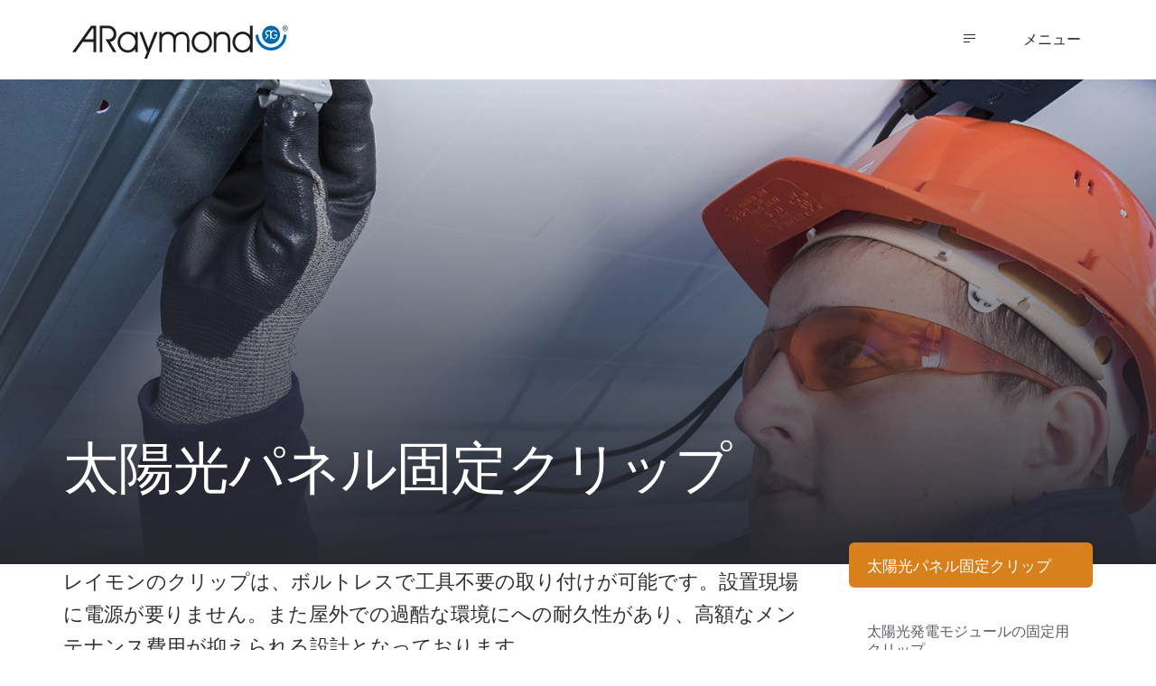

--- FILE ---
content_type: text/html; charset=UTF-8
request_url: https://www.araymond-energies.com/ja/%E3%83%91%E3%83%8D%E3%83%AB%E5%9B%BA%E5%AE%9A%E7%94%A8%E3%82%AF%E3%83%AA%E3%83%83%E3%83%97/%E5%A4%AA%E9%99%BD%E5%85%89%E3%83%91%E3%83%8D%E3%83%AB%E5%9B%BA%E5%AE%9A%E3%82%AF%E3%83%AA%E3%83%83%E3%83%97
body_size: 72465
content:
<!DOCTYPE html>
<html lang="ja" dir="ltr" prefix="og: https://ogp.me/ns#">
  <head>
          <script type="text/javascript">
        window.didomiConfig = {
          languages: {
            enabled: ['en', 'fr', 'de', 'ja', 'zh-cn'],
            default: 'ja'
          },
        };
      </script>
      <script type="text/javascript">(function(){(function(e,r){var t=document.createElement("link");t.rel="preconnect";t.as="script";var n=document.createElement("link");n.rel="dns-prefetch";n.as="script";var i=document.createElement("script");i.id="spcloader";i.type="text/javascript";i["async"]=true;i.charset="utf-8";var o="https://sdk.privacy-center.org/"+e+"/loader.js?target_type=notice&target="+r;if(window.didomiConfig&&window.didomiConfig.user){var a=window.didomiConfig.user;var c=a.country;var d=a.region;if(c){o=o+"&country="+c;if(d){o=o+"&region="+d}}}t.href="https://sdk.privacy-center.org/";n.href="https://sdk.privacy-center.org/";i.src=o;var s=document.getElementsByTagName("script")[0];s.parentNode.insertBefore(t,s);s.parentNode.insertBefore(n,s);s.parentNode.insertBefore(i,s)})("d121ed7d-1b28-48a5-a322-60d2f44d2e80","YnwwhL3p")})();</script>
        <!-- Google Tag Manager -->
    <script>(function(w,d,s,l,i){w[l]=w[l]||[];w[l].push({'gtm.start':
          new Date().getTime(),event:'gtm.js'});var f=d.getElementsByTagName(s)[0],
        j=d.createElement(s),dl=l!='dataLayer'?'&l='+l:'';j.async=true;j.src=
        'https://www.googletagmanager.com/gtm.js?id='+i+dl;f.parentNode.insertBefore(j,f);
      })(window,document,'script','dataLayer','GTM-WMWTTMM');</script>
    <!-- End Google Tag Manager -->
    <meta charset="utf-8" />
<meta name="description" content="太陽光発電モジュールの固定と接地がワンアクションで完了します。" />
<meta property="og:site_name" content="ARaymond - Mobility" />
<meta property="og:type" content="article" />
<meta property="og:url" content="https://www.araymond-energies.com/ja/%E3%83%91%E3%83%8D%E3%83%AB%E5%9B%BA%E5%AE%9A%E7%94%A8%E3%82%AF%E3%83%AA%E3%83%83%E3%83%97/%E5%A4%AA%E9%99%BD%E5%85%89%E3%83%91%E3%83%8D%E3%83%AB%E5%9B%BA%E5%AE%9A%E3%82%AF%E3%83%AA%E3%83%83%E3%83%97" />
<meta property="og:title" content="太陽光パネル固定クリップ" />
<meta property="og:description" content="" />
<meta property="og:image:url" content="https://www.araymond-energies.com/sites/default/files/styles/bootstrap_768/public/paragraphs/image_teaser/AR_Solar-panel-fastening-systems_2_0.jpg?itok=LMrBhseG" />
<meta property="og:image:width" content="768" />
<meta property="og:image:height" content="432" />
<meta name="Generator" content="Drupal 10 (https://www.drupal.org)" />
<meta name="MobileOptimized" content="width" />
<meta name="HandheldFriendly" content="true" />
<meta name="viewport" content="width=device-width, initial-scale=1.0" />
<link rel="alternate" hreflang="x-default" href="https://www.araymond-energies.com/en/products-for-photovoltaic-systems/solar-panel-fasteners" />
<link rel="icon" href="/themes/custom/araymond2_theme/favicon.ico" type="image/vnd.microsoft.icon" />
<link rel="alternate" hreflang="en" href="https://www.araymond-energies.com/en/products-for-photovoltaic-systems/solar-panel-fasteners" />
<link rel="alternate" hreflang="fr" href="https://www.araymond-energies.com/fr/produits-systemes-photovoltaiques/fixations-de-panneaux-solaires" />
<link rel="alternate" hreflang="zh-hans" href="https://www.araymond-energies.com/cn/%E5%85%89%E4%BC%8F%E7%B3%BB%E7%BB%9F%E4%BA%A7%E5%93%81/%E5%85%89%E4%BC%8F%E7%BB%84%E4%BB%B6%E7%B4%A7%E5%9B%BA%E5%8D%A1%E5%A4%B9" />
<link rel="alternate" hreflang="ja" href="https://www.araymond-energies.com/ja/%E3%83%91%E3%83%8D%E3%83%AB%E5%9B%BA%E5%AE%9A%E7%94%A8%E3%82%AF%E3%83%AA%E3%83%83%E3%83%97/%E5%A4%AA%E9%99%BD%E5%85%89%E3%83%91%E3%83%8D%E3%83%AB%E5%9B%BA%E5%AE%9A%E3%82%AF%E3%83%AA%E3%83%83%E3%83%97" />
<link rel="canonical" href="https://www.araymond-energies.com/ja/%E3%83%91%E3%83%8D%E3%83%AB%E5%9B%BA%E5%AE%9A%E7%94%A8%E3%82%AF%E3%83%AA%E3%83%83%E3%83%97/%E5%A4%AA%E9%99%BD%E5%85%89%E3%83%91%E3%83%8D%E3%83%AB%E5%9B%BA%E5%AE%9A%E3%82%AF%E3%83%AA%E3%83%83%E3%83%97" />
<link rel="shortlink" href="https://www.araymond-energies.com/ja/node/606" />

    <title>太陽光パネル固定クリップ</title>
    <link rel="stylesheet" media="all" href="/sites/default/files/css/css_klqDWC7xmIjlTyniDz6DcrhXQDo-lfxYqXd6ShoCIrI.css?delta=0&amp;language=ja&amp;theme=araymond2_theme&amp;include=[base64]" />
<link rel="stylesheet" media="all" href="/sites/default/files/css/css_5PoNj-dTIbvWbYA73ksd5KddejlBtMXbVHDy-jkrOWU.css?delta=1&amp;language=ja&amp;theme=araymond2_theme&amp;include=[base64]" />
<link rel="stylesheet" media="print" href="/sites/default/files/css/css_0DQ8EuL4vlbX8HbnpoQ817en5eB7Xz45mdXsMFQ0YgQ.css?delta=2&amp;language=ja&amp;theme=araymond2_theme&amp;include=[base64]" />

    
      </head>
  <body class="domain-araymond-energies path-node page-node-type-page-paragraph">
      <!-- Google Tag Manager (noscript) -->
    <noscript><iframe src="https://www.googletagmanager.com/ns.html?id=GTM-WMWTTMM" height="0" width="0" style="display:none;visibility:hidden" title="Google Tag Manager iframe"></iframe></noscript>
    <!-- End Google Tag Manager (noscript) -->
          <a href="#main-content" class="visually-hidden focusable">
      メインコンテンツに移動
    </a>
    
      <div class="dialog-off-canvas-main-canvas" data-off-canvas-main-canvas>
    <div
  class="layout-container normal">

  <div class="navbar-mask"></div>

  <main id="main" role="main">
          <div class="layout-content-top">
        <header class="navbar sticky" role="banner">
          
          <div class="header-wrapper">
            <div class="container">
                <div class="region region-header">
    

<div id="block-araymond2-theme-branding" class="block block-system-branding-block">
  
  
        <a href="/ja" rel="home" title="ARaymond Energies : Home">
              <img class="header-logo"
             width="230"
             height="35"
             src="/themes/custom/araymond2_theme/logo.svg"
             alt="ARaymond Energies : Home"
             loading="lazy"
             title="ARaymond Energies : Home" />
          </a>
  </div>
<nav role="navigation" aria-labelledby="block-menuenergies-menu" id="block-menuenergies">
    <h2 id="block-menuenergies-menu" class="sr-only">Menu Energies</h2>
  
  

        




      <ul class="menu menu--menu-energies nav menu-level-0">
                      <li class="first">
                                        <a href="/ja/%E3%82%A8%E3%83%8A%E3%82%B8%E3%83%BC%E3%82%BA%E3%82%B0%E3%83%AD%E3%83%BC%E3%83%90%E3%83%AB%E3%83%91%E3%83%BC%E3%83%88%E3%83%8A%E3%83%BC" data-drupal-link-system-path="node/598">グローバルパートナー</a>

          
                        
                  </li>
                      <li>
                                        <a href="/ja/%E3%83%91%E3%83%8D%E3%83%AB%E5%9B%BA%E5%AE%9A%E7%94%A8%E3%82%AF%E3%83%AA%E3%83%83%E3%83%97" data-drupal-link-system-path="node/605">Products</a>

          
                        
                  </li>
                      <li class="last">
                                        <a href="/ja/%E3%82%BD%E3%83%AA%E3%83%A5%E3%83%BC%E3%82%B7%E3%83%A7%E3%83%B3" data-drupal-link-system-path="node/884">ソリューション</a>

          
                        
                  </li>
          </ul>
  


  </nav>
<nav role="navigation" aria-labelledby="block-menuenergies-2-menu" id="block-menuenergies-2">
    <h2 id="block-menuenergies-2-menu" class="sr-only">Menu Energies 2</h2>
  
  

        




      <ul class="menu menu--menu-energies nav menu-level-0">
                      <li class="first">
                                        <a href="https://careers.araymond.com/ja" class="external" target="_blank">Careers</a>

          
                        
                  </li>
                      <li class="last">
                                        <a href="/ja/contact-us" data-drupal-link-system-path="node/225">Contact us</a>

          
                        
                  </li>
          </ul>
  


  </nav>

<div class="views-exposed-form block block-views-exposed-filter-blocksearch-content-page-1 header-search" data-drupal-selector="views-exposed-form-search-content-page-1" id="block-exposedformsearch-contentpage-1-2">
  <div id="search" class="hidden search-wrapper">
          <form action="/ja/search/content" method="get" id="views-exposed-form-search-content-page-1" accept-charset="UTF-8">
  <div class="js-form-item form-item form-type-textfield js-form-type-textfield form-item-keys js-form-item-keys">
  <label for="edit-keys">Search</label>
      
  <div class="form-item-field">
    <input placeholder="検索ワードを入力" data-drupal-selector="edit-keys" type="text" id="edit-keys" name="keys" value="" size="30" maxlength="128" class="form-text" />

  </div>
        </div>
<div data-drupal-selector="edit-actions" class="form-actions js-form-wrapper form-wrapper" id="edit-actions"><input data-drupal-selector="edit-submit-search-content" type="submit" id="edit-submit-search-content" value="検索" class="button js-form-submit form-submit" />
</div>


</form>

      </div>
  <a href="#search" class="header-search-link">
    <i class="icon icon--search icon--medium">
      <span class="sr-only">Search</span>
    </i>
  </a>
</div>


<div class="language-switcher-language-url block block-language-block-dropdownlanguage-interface" id="block-languageswitcherdropdowninterfacetext">
  
  
      


<button class="button"
        data-toggle="dropdown"
        data-target="dropdown-lang"
        tabindex="0"
        aria-expanded="false"
        title="日本, change language">
  日本
</button>
<div class="dropdown" id="dropdown-lang">
  <div class="dropdown-content">
    <ul class="menu-languages"><li><a class="language-link"
               href="/en/products-for-photovoltaic-systems/solar-panel-fasteners"
               title="English"
               hreflang="en"
              >
              EN
            </a></li><li><a class="language-link"
               href="/fr/produits-systemes-photovoltaiques/fixations-de-panneaux-solaires"
               title="Français"
               hreflang="fr"
              >
              FR
            </a></li><li><a class="language-link"
               href="/cn/%E5%85%89%E4%BC%8F%E7%B3%BB%E7%BB%9F%E4%BA%A7%E5%93%81/%E5%85%89%E4%BC%8F%E7%BB%84%E4%BB%B6%E7%B4%A7%E5%9B%BA%E5%8D%A1%E5%A4%B9"
               title="Chinese"
               hreflang="zh-hans"
              >
              中文
            </a></li></ul>
  </div>
</div>
  </div>


          

<div id="block-araymond2-theme-socialmedialinks-2" class="block-social-media-links block block-social-media-links-block">
  
  
      

<ul class="menu menu-social">
      <li>
      <a class="social-media-link-icon--linkedin" href="https://www.linkedin.com/showcase/araymond-energies"  target="_blank" >
        <i class="icon icon--linkedin">
          <span class="sr-only">LinkedIn</span>
        </i>
      </a>
    </li>
      <li>
      <a class="social-media-link-icon--youtube" href="https://www.youtube.com/playlist?list=PLyGowA2glsprVsxxlecMrdX2lK_VN2xOI"  target="_blank" >
        <i class="icon icon--youtube">
          <span class="sr-only">Youtube</span>
        </i>
      </a>
    </li>
  </ul>

  </div>

      </div>


              <nav role="navigation" aria-label="Menu mobile">
                <button id="toggle-menu"
                        class="toggle-menu button button--lite button--icon">
                  <span></span>
                  <span></span>
                  <span></span>
                  <span>Menu</span>
                </button>
                <div class="header-mobile">
                  <div class="line1">
                    <div class="container">
                      <div class="row">
                        <div class="col d-flex d-flex-gap">
                          <a href="/ja/contact-us"
                             class="button button-white">お問い合わせ</a>
                          <a href="https://catalog.araymond-mobility.com"
                             class="button button-yellow">E-cat</a>
                        </div>
                      </div>
                    </div>
                  </div>
                  <div class="line2">
                    <div class="container">
                      <div class="row">
                        <div class="col">
                          <div id="search-form-duplicate"></div>
                        </div>
                      </div>
                    </div>
                  </div>
                  <div class="line3">
                    <div class="container">
                      <div class="row">
                        <div class="col">
                            <div class="region region-header-mobile">
    <nav role="navigation" aria-labelledby="block-araymond2-theme-menuenergies-mobile-menu" id="block-araymond2-theme-menuenergies-mobile">
        <div class="h2"  id="block-araymond2-theme-menuenergies-mobile-menu">Menu</div>
    
  

        




      <ul class="menu menu--menu-energies nav menu-level-0">
                      <li class="first">
                                        <a href="/ja/%E3%82%A8%E3%83%8A%E3%82%B8%E3%83%BC%E3%82%BA%E3%82%B0%E3%83%AD%E3%83%BC%E3%83%90%E3%83%AB%E3%83%91%E3%83%BC%E3%83%88%E3%83%8A%E3%83%BC" data-drupal-link-system-path="node/598">グローバルパートナー</a>

          
                        
                  </li>
                      <li>
                                        <a href="/ja/%E3%83%91%E3%83%8D%E3%83%AB%E5%9B%BA%E5%AE%9A%E7%94%A8%E3%82%AF%E3%83%AA%E3%83%83%E3%83%97" data-drupal-link-system-path="node/605">Products</a>

          
                        
                  </li>
                      <li class="last">
                                        <a href="/ja/%E3%82%BD%E3%83%AA%E3%83%A5%E3%83%BC%E3%82%B7%E3%83%A7%E3%83%B3" data-drupal-link-system-path="node/884">ソリューション</a>

          
                        
                  </li>
          </ul>
  


  </nav>
<nav role="navigation" aria-labelledby="block-menuautomotive-4-menu" id="block-menuautomotive-4">
        <div class="h2"  id="block-menuautomotive-4-menu">会社概要</div>
    
  

        




      <ul class="menu menu--menu-automotive nav menu-level-0">
                      <li class="mobile first">
                                        <a href="/ja/news-and-events" class="mobile" data-drupal-link-system-path="node/6">ニュース/イベント</a>

          
                        
                  </li>
                      <li>
                                        <a href="/ja/download-center" data-drupal-link-system-path="node/5">ダウンロードセンター</a>

          
                        
                  </li>
                      <li>
                                        <a href="https://careers.araymond.com/ja" class="external" title="Go to Careers ARaymond (New window)" target="_blank">採用情報</a>

          
                        
                  </li>
                      <li class="last">
                                        <a href="/ja/contact-us" data-drupal-link-system-path="node/225">お問い合わせ</a>

          
                        
                  </li>
          </ul>
  


  </nav>

  </div>

                        </div>
                      </div>
                    </div>
                  </div>

                  <div class="line4">
                    <div class="container">
                      <div class="row">
                        <div class="col">
                          <ul class="language-switcher-language-url menu menu-languages menu-languages-4"><li><a href="/en/products-for-photovoltaic-systems/solar-panel-fasteners" class="language-link" hreflang="en" data-drupal-link-system-path="node/606">EN</a></li><li><a href="/fr/produits-systemes-photovoltaiques/fixations-de-panneaux-solaires" class="language-link" hreflang="fr" data-drupal-link-system-path="node/606">FR</a></li><li><a href="/cn/%E5%85%89%E4%BC%8F%E7%B3%BB%E7%BB%9F%E4%BA%A7%E5%93%81/%E5%85%89%E4%BC%8F%E7%BB%84%E4%BB%B6%E7%B4%A7%E5%9B%BA%E5%8D%A1%E5%A4%B9" class="language-link" hreflang="zh-hans" data-drupal-link-system-path="node/606">中文</a></li><li><a href="/ja/%E3%83%91%E3%83%8D%E3%83%AB%E5%9B%BA%E5%AE%9A%E7%94%A8%E3%82%AF%E3%83%AA%E3%83%83%E3%83%97/%E5%A4%AA%E9%99%BD%E5%85%89%E3%83%91%E3%83%8D%E3%83%AB%E5%9B%BA%E5%AE%9A%E3%82%AF%E3%83%AA%E3%83%83%E3%83%97" class="language-link is-active" hreflang="ja" data-drupal-link-system-path="node/606" aria-current="page">日本</a></li></ul>
                        </div>
                      </div>
                    </div>
                  </div>
                </div>
              </nav>
            </div>
            <div class="header-search-links hidden">
              <div class="container">
                <div class="row">
                  <div class="col-md-6">
                    <p>Looking for our presence in the world?</p>
                    <p><a href="/ja/presence-world" class="external"
                          target="_self">See our companies in the world</a>
                    </p>
                  </div>
                  <div class="col-md-6">
                    <p>Looking for our brochures and certifications?</p>
                    <p><a href="/ja/download-center" class="external"
                          target="_self">Visit our download center</a></p>
                  </div>
                </div>
              </div>
            </div>
          </div>
        </header>
          <div class="region region-content-top">
    

<div id="block-araymond2-theme-page-title" class="block block-page-title-block">
  
  
      

<div class=" default">
      <div class="relative">
              <img src="https://www.araymond-energies.com/sites/default/files/styles/header_mobility/public/paragraphs/image_teaser/AR_Solar-panel-fastening-systems_2_0.jpg?itok=DnX24BS1" alt="太陽光パネル固定クリップ" loading="eager" title="太陽光パネル固定クリップ" />
                </div>
    <div class="container">
      <div class="row">
        <div class="col">
          <div class="title-wrapper">
                           
                        
                          <h1>太陽光パネル固定クリップ</h1>
                        
                      </div>
        </div>
      </div>
    </div>
  </div>

  </div>

  </div>

      </div>
    
    <a id="main-content" tabindex="-1"></a>

    <div class="layout-content">
        <div class="region region-content">
    
  <div class="container">
    <div class="row">
      <div class="col-12">
        <div data-drupal-messages-fallback class="hidden"></div>
      </div>
    </div>
  </div>


<div id="block-mainpagecontent" class="block block-system-main-block">
  
  
      


<article data-history-node-id="606" class="node node--type--page-paragraph node--default">

  <div class="container">
    <div class="row with-menu-wrapper">
      <div class="col-md-9 with-menu">
        
        

                  <div class="intro">
            <p>レイモンのクリップは、ボルトレスで工具不要の取り付けが可能です。設置現場に電源が要りません。また屋外での過酷な環境にへの耐久性があり、高額なメンテナンス費用が抑えられる設計となっております。</p>
          </div>
        
        <div>
          
      <div>
              

  <div id="paragraph-2216" class="paragraph paragraph--type--section paragraph--view-mode--container">
          

            <div class="field field--name-field-title field--type-string"><h2>太陽光発電モジュールの固定用クリップ</h2></div>
      
      <div>
              



<div id="paragraph-2214" class="paragraph container paragraph--type--text paragraph--view-mode--default">
  <div class="row">
    <div class="col-12">
      

            <div class="field field--name-field-text field--type-text-long"><p>簡単で確実な取り付けを実現した工具不要のファスニングソリューションをご紹介します。&nbsp;</p>
</div>
      
    </div>
  </div>
  
</div>

              


  <div id="paragraph-2215" class="paragraph paragraph--type--collapse paragraph--view-mode--default">
          
      
      <div class="accordion">
        <div class="accordion-item">
          <div role="heading" aria-level="3">
            <button role="button" aria-expanded="false" aria-controls="sect2215" id="accordion2215">
              <span class="title">PowAR® Cinch：カーポート、追尾式架台向けクリップ</span>
                              <img src="https://www.araymond-energies.com/sites/default/files/styles/thumbnail/public/paragraphs/collapse/AR_coll_PowAR-Cinch_trackers-ground-mount_240865_0.png?itok=P29FQfbO" alt="PowAR® Cinch：カーポート、追尾式架台向けクリップ"/>
                            <span class="arrow"></span>
            </button>
          </div>
          <div class="content" role="region" id="sect2215" aria-labelledby="accordion2215">
            

            <div class="field field--name-field-text field--type-text-long"><p>カーポート、追尾式架台に適した、太陽光発電モジュールの固定用クリップです。</p></div>
      
      <div>
              

  <div id="paragraph-2238" class="paragraph container paragraph--type--image paragraph--view-mode--default">
    <div class="row">
      <div class="col-12">
                  

            <div class="blazy blazy--field blazy--field-image blazy--field-image--default field field--name-field-image field--type-image" data-blazy="">    <div data-b-token="b-27635484353" class="media media--blazy media--image is-b-loading backdrop-wrapper" style="background-image: url('/sites/default/files/styles/bootstrap_1140/public/paragraphs/image/AR_PowAR-Cinch-for-trackers-ground_3_1.jpg?itok=NrSQJ-AB')">
      <div class="backdrop"></div><img alt="PowAR® Cinch：カーポート、追尾式架台向けクリップ" title="PowAR® Cinch：カーポート、追尾式架台向けクリップ" decoding="async" class="media__element b-lazy img-fluid" loading="lazy" data-src="/sites/default/files/styles/bootstrap_1140/public/paragraphs/image/AR_PowAR-Cinch-for-trackers-ground_3_1.jpg?itok=NrSQJ-AB" src="data:image/svg+xml;charset=utf-8,%3Csvg%20xmlns%3D&#039;http%3A%2F%2Fwww.w3.org%2F2000%2Fsvg&#039;%20viewBox%3D&#039;0%200%201%201&#039;%2F%3E" width="1000" height="300" />
        </div>
  </div>
      
              </div>
    </div>
  </div>

              



<div id="paragraph-4027" class="paragraph container paragraph--type--text paragraph--view-mode--default">
  <div class="row">
    <div class="col-12">
      

            <div class="field field--name-field-text field--type-text-long"><h3>性能評価</h3><p>独立試験所によるテスト済、大手モジュールメーカーによる検証済</p></div>
      
    </div>
  </div>
  
</div>

              



<div id="paragraph-4028" class="paragraph container paragraph--type--text paragraph--view-mode--default">
  <div class="row">
    <div class="col-12">
      

            <div class="field field--name-field-text field--type-text-long"><h3>簡単な取り付け</h3><p>パネル固定がワンアクションかつ30秒以内で完了</p></div>
      
    </div>
  </div>
  
</div>

              



<div id="paragraph-4029" class="paragraph container paragraph--type--text paragraph--view-mode--default">
  <div class="row">
    <div class="col-12">
      

            <div class="field field--name-field-text field--type-text-long"><h3>使いやすさ</h3><p>• 工具不要の簡単な取り付け<br>• モジュールに登ることなく、モジュールの下からも取り付け可能<br>• メンテナンス不要：トルク調整不要<br>• 最小限のトレーニングで誰にでも取り付けできるシンプルな構造<br>• サポートレールとフレーム穴をそろえる必要がなく、柔軟性に優れている</p></div>
      
    </div>
  </div>
  
</div>

              



<div id="paragraph-4030" class="paragraph container paragraph--type--text paragraph--view-mode--default">
  <div class="row">
    <div class="col-12">
      

            <div class="field field--name-field-text field--type-text-long"><h3>コスト削減</h3><p>• 設備総保有コスト(TCO)を削減<br>• ネジを使わないため、定期的なトルク調整が不要<br>• クリップの持つ伸縮性が太陽光発電モジュールのホットスポットリスクを低減</p><p>関連資料のダウンロードはこちら</p><p><a class="btn btn-catalog" href="https://media.araymond.com/raygroup/image/upload/v1683643918/Collections/ARaymond_Energies_PowAR-Cinch_1007_EN.pdf" target="_blank" title="PowAR® Cinch Datasheet">PowAR® Cinch Datasheet</a></p><p><a class="btn btn-catalog" href="https://media.araymond.com/raygroup/image/upload/v1683643918/Collections/ARaymond_Energies_PowAR-Wing-Cinch_1008_EN.pdf" target="_blank" title="PowAR® Cinch Datasheet">PowAR®&nbsp;Wing Cinch Datasheet</a></p><p><a class="btn btn-catalog" href="https://media.araymond.com/raygroup/image/upload/Public/Instructions_and_Maintenance_-_Cinch.pdf" target="_blank" title="PowAR®&nbsp;Wing Cinch">取扱説明書及びメンテナンスマニュアル PowAR® Cinch</a></p><p><a class="btn btn-catalog" href="https://media.araymond.com/raygroup/image/upload/Public/Instructions_and_Maintenance_-_Cinch_Locked.pdf" target="_blank" title="PowAR®&nbsp;Wing Cinch">取扱説明書及びメンテナンスマニュアル PowAR® Cinch Locked</a></p><p><a class="btn btn-catalog" href="https://media.araymond.com/raygroup/image/upload/Public/Instructions_and_Maintenance_-_Wing_Cinch.pdf" target="_blank" title="PowAR®&nbsp;Wing Cinch">取扱説明書及びメンテナンスマニュアル PowAR® Wing Cinch</a></p><p><a class="btn btn-catalog" href="https://media.araymond.com/raygroup/image/upload/Public/Instructions_and_Maintenance_-_Wing_Cinch_Locked.pdf" target="_blank" title="PowAR®&nbsp;Wing Cinch">取扱説明書及びメンテナンスマニュアル PowAR® Wing Cinch Locked</a></p></div>
      
    </div>
  </div>
  
</div>

          </div>
  
          </div>
        </div>

      </div>

    

  </div>

              


  <div id="paragraph-2235" class="paragraph paragraph--type--collapse paragraph--view-mode--default">
          
      
      <div class="accordion">
        <div class="accordion-item">
          <div role="heading" aria-level="3">
            <button role="button" aria-expanded="false" aria-controls="sect2235" id="accordion2235">
              <span class="title">PowAR® Snap：屋根設置、フロート架台向けクリップ</span>
                              <img src="https://www.araymond-energies.com/sites/default/files/styles/thumbnail/public/paragraphs/collapse/AR_coll_PowAR-SnapS_roof_anti-theft_233147.png?itok=undP8trJ" alt="PowAR® Snap：屋根設置、フロート架台向けクリップ"/>
                            <span class="arrow"></span>
            </button>
          </div>
          <div class="content" role="region" id="sect2235" aria-labelledby="accordion2235">
            

            <div class="field field--name-field-text field--type-text-long"><p>パネル盗難防止が施された、フレーム付き太陽光発電モジュールの固定用クリップです。 &nbsp;&nbsp;</p></div>
      
      <div>
              

  <div id="paragraph-2240" class="paragraph container paragraph--type--image paragraph--view-mode--default">
    <div class="row">
      <div class="col-12">
                  

            <div class="blazy blazy--field blazy--field-image blazy--field-image--default field field--name-field-image field--type-image" data-blazy="">    <div data-b-token="b-cdcd0c35d64" class="media media--blazy media--image is-b-loading backdrop-wrapper" style="background-image: url('/sites/default/files/styles/bootstrap_1140/public/paragraphs/image/AR_PowAR-snapS_roof_anti-theft_233147_1.jpg?itok=78wmYb3i')">
      <div class="backdrop"></div><img alt="PowAR® Snap S：屋根設置、フロート架台向けクリップ" title="PowAR® Snap S：屋根設置、フロート架台向けクリップ" decoding="async" class="media__element b-lazy img-fluid" loading="lazy" data-src="/sites/default/files/styles/bootstrap_1140/public/paragraphs/image/AR_PowAR-snapS_roof_anti-theft_233147_1.jpg?itok=78wmYb3i" src="data:image/svg+xml;charset=utf-8,%3Csvg%20xmlns%3D&#039;http%3A%2F%2Fwww.w3.org%2F2000%2Fsvg&#039;%20viewBox%3D&#039;0%200%201%201&#039;%2F%3E" width="1000" height="300" />
        </div>
  </div>
      
              </div>
    </div>
  </div>

              



<div id="paragraph-4031" class="paragraph container paragraph--type--text paragraph--view-mode--default">
  <div class="row">
    <div class="col-12">
      

            <div class="field field--name-field-text field--type-text-long"><h3>簡単な取り付け</h3><p>• パネル固定がワンアクションで完了<br>• クランプを使用する場合と比較すると5倍の速さで取り付けが可能</p></div>
      
    </div>
  </div>
  
</div>

              



<div id="paragraph-4032" class="paragraph container paragraph--type--text paragraph--view-mode--default">
  <div class="row">
    <div class="col-12">
      

            <div class="field field--name-field-text field--type-text-long"><h3>使いやすさ</h3><p>• 工具不要の簡単な取り付け<br>• 最小限のトレーニングで誰にでも取り付けできるシンプルな構造<br>• 「カチッ」という装着音による取り付け確認が可能<br>• モジュールに登ることなく、モジュールの下からも取り付け可能</p></div>
      
    </div>
  </div>
  
</div>

              



<div id="paragraph-4033" class="paragraph container paragraph--type--text paragraph--view-mode--default">
  <div class="row">
    <div class="col-12">
      

            <div class="field field--name-field-text field--type-text-long"><h3>コスト削減</h3><p>• 設備総保有コスト(TCO)を削減<br>• モジュール間の距離を狭めることができるため、土地への投資額および架台数の節約が可能（地上設置での使用面積を最大3％削減）<br>• ネジを使わないため、定期的なトルク調整が不要<br>• クリップの持つ伸縮性が太陽光発電モジュールのホットスポットリスクを低減<br>• サポートレールとフレーム穴をそろえる必要がなく、柔軟性に優れている</p><p><em>製品紹介動画はこちら</em></p><p><a class="btn btn-video" href="https://youtu.be/OYpbqWBwrtE" target="_blank" title="PowAR® Snap video">PowAR® Snap video</a></p><p><em>関連資料のダウンロードはこちら</em></p><p><a class="btn btn-catalog" href="https://media.araymond.com/raygroup/image/upload/Collections/ARaymond_Energies_PowAR-SnapS-Plus_EU_2023-05-18_EN.pdf" target="_blank" title="PowAR® Snap S+ leaflet">PowAR® Snap S+ leaflet</a></p><p><a class="btn btn-catalog" href="https://media.araymond.com/raygroup/image/upload/v1684495801/Collections/ARaymond_Energies_PowAR-SnapS_2023-05-18_EN.pdf" target="_blank" title="PowAR® Snap S leaflet">PowAR® Snap S leaflet</a></p><p><a class="btn btn-catalog" href="https://media.araymond.com/raygroup/image/upload/Public/Instructions_and_Maintenance_-_Snap_S.pdf" target="_blank" title="Instructions  Manual">PowAR® Snap S 取扱説明書及びメンテナンスマニュアル</a></p><p><a class="btn btn-catalog" href="https://media.araymond.com/raygroup/image/upload/Public/araymond-energies_Snap_S%2BInstructions_and_Maintenance_EN.pdf" target="_blank" title="Instructions  Manual">PowAR® Snap S+ 取扱説明書及びメンテナンスマニュアル</a></p></div>
      
    </div>
  </div>
  
</div>

          </div>
  
          </div>
        </div>

      </div>

    

  </div>

              


  <div id="paragraph-2242" class="paragraph paragraph--type--collapse paragraph--view-mode--default">
          
      
      <div class="accordion">
        <div class="accordion-item">
          <div role="heading" aria-level="3">
            <button role="button" aria-expanded="false" aria-controls="sect2242" id="accordion2242">
              <span class="title">PowAR® Slot：地上設置向けクリップ</span>
                              <img src="https://www.araymond-energies.com/sites/default/files/styles/thumbnail/public/paragraphs/collapse/247767_PowAR-slot_0.png?itok=H-q5fh6j" alt="PowAR® Slot：地上設置向けクリップ"/>
                            <span class="arrow"></span>
            </button>
          </div>
          <div class="content" role="region" id="sect2242" aria-labelledby="accordion2242">
            

            <div class="field field--name-field-text field--type-text-long"><p>地上設置に適した、太陽光発電モジュールの固定用クリップです。&nbsp; &nbsp; &nbsp;&nbsp;</p></div>
      
      <div>
              

  <div id="paragraph-2243" class="paragraph container paragraph--type--image paragraph--view-mode--default">
    <div class="row">
      <div class="col-12">
                  

            <div class="blazy blazy--field blazy--field-image blazy--field-image--default field field--name-field-image field--type-image" data-blazy="">    <div data-b-token="b-d236b840dfb" class="media media--blazy media--image is-b-loading backdrop-wrapper" style="background-image: url('/sites/default/files/styles/bootstrap_1140/public/paragraphs/image/PowAR%20Slot_vue_fantome_Keyshots.jpg?itok=PpXIViMo')">
      <div class="backdrop"></div><img alt="PowAR® Slot" title="PowAR® Slot" decoding="async" class="media__element b-lazy img-fluid" loading="lazy" data-src="/sites/default/files/styles/bootstrap_1140/public/paragraphs/image/PowAR%20Slot_vue_fantome_Keyshots.jpg?itok=PpXIViMo" src="data:image/svg+xml;charset=utf-8,%3Csvg%20xmlns%3D&#039;http%3A%2F%2Fwww.w3.org%2F2000%2Fsvg&#039;%20viewBox%3D&#039;0%200%201%201&#039;%2F%3E" width="1140" height="423" />
        </div>
  </div>
      
              </div>
    </div>
  </div>

              



<div id="paragraph-4034" class="paragraph container paragraph--type--text paragraph--view-mode--default">
  <div class="row">
    <div class="col-12">
      

            <div class="field field--name-field-text field--type-text-long"><h3>簡単な取り付け</h3><p>• パネル固定がワンアクションかつ30秒以内で完了</p></div>
      
    </div>
  </div>
  
</div>

              



<div id="paragraph-4035" class="paragraph container paragraph--type--text paragraph--view-mode--default">
  <div class="row">
    <div class="col-12">
      

            <div class="field field--name-field-text field--type-text-long"><h3>コスト削減</h3><p>• 工具不要の簡単な取り付け<br>• ネジを使わないため、定期的なトルク調整不要<br>• クリップの持つ伸縮性が太陽光発電モジュールのホットスポットリスクを低減</p></div>
      
    </div>
  </div>
  
</div>

              



<div id="paragraph-4036" class="paragraph container paragraph--type--text paragraph--view-mode--default">
  <div class="row">
    <div class="col-12">
      

            <div class="field field--name-field-text field--type-text-long"><h3>使いやすさ</h3><p>• パネルが並べやすく、特に不整地での使用に最適<br>• モジュールに登ることなく、モジュールの下からも取り付け可能 &nbsp;&nbsp;<br>• モジュールの裏から簡単に取り外しが可能</p><p><em>製品紹介動画はこちら</em></p><p><a class="btn btn-video" href="https://youtu.be/WPv228ps-3Y" title="PowAR Slot video">Discover the video&nbsp;</a></p><p><em>関連資料のダウンロードはこちら</em></p><p><a class="btn btn-catalog" href="https://media.araymond.com/raygroup/image/upload/Collections/ARaymond_Energies_PowAR-Slot_1011_EN.pdf" target="_blank" title="PowAR Slot leaflet" rel="noopener">PowAR® Slot leaflet</a></p><p><a class="btn btn-catalog" href="https://media.araymond.com/raygroup/image/upload/Public/Instructions_and_Maintenance_-_Slot.pdf" target="_blank" title="PowAR Slot Instructions manual " rel="noopener">取扱説明書及びメンテナンスマニュアル</a></p></div>
      
    </div>
  </div>
  
</div>

          </div>
  
          </div>
        </div>

      </div>

    

  </div>

              


  <div id="paragraph-3428" class="paragraph paragraph--type--collapse paragraph--view-mode--default">
          
      
      <div class="accordion">
        <div class="accordion-item">
          <div role="heading" aria-level="3">
            <button role="button" aria-expanded="false" aria-controls="sect3428" id="accordion3428">
              <span class="title">PowAR® Slot FS6 E/W： First Solar 社 シリーズ6™モジュール向け</span>
                              <img src="https://www.araymond-energies.com/sites/default/files/styles/thumbnail/public/paragraphs/collapse/collapse_SlotF6EW_4.jpg?itok=bD4KUsdy" alt="PowAR® Slot FS6 E/W： First Solar 社 シリーズ6™モジュール向け"/>
                            <span class="arrow"></span>
            </button>
          </div>
          <div class="content" role="region" id="sect3428" aria-labelledby="accordion3428">
            

            <div class="field field--name-field-text field--type-text-long"><p>First Solar 社シリーズ6の水平レール向けに設計されたクリップです。</p></div>
      
      <div>
              

  <div id="paragraph-3427" class="paragraph container paragraph--type--image paragraph--view-mode--default">
    <div class="row">
      <div class="col-12">
                  

            <div class="blazy blazy--field blazy--field-image blazy--field-image--default field field--name-field-image field--type-image" data-blazy="">    <div data-b-token="b-e670053f012" class="media media--blazy media--image is-b-loading backdrop-wrapper" style="background-image: url('/sites/default/files/styles/bootstrap_1140/public/paragraphs/image/PowAR%20Slot-FS6_vue_fantome_Keyshots.jpg?itok=d3KORgTi')">
      <div class="backdrop"></div><img alt="PowAR® Slot FS6 E/W" title="PowAR® Slot FS6 E/W" decoding="async" class="media__element b-lazy img-fluid" loading="lazy" data-src="/sites/default/files/styles/bootstrap_1140/public/paragraphs/image/PowAR%20Slot-FS6_vue_fantome_Keyshots.jpg?itok=d3KORgTi" src="data:image/svg+xml;charset=utf-8,%3Csvg%20xmlns%3D&#039;http%3A%2F%2Fwww.w3.org%2F2000%2Fsvg&#039;%20viewBox%3D&#039;0%200%201%201&#039;%2F%3E" width="1140" height="423" />
        </div>
  </div>
      
              </div>
    </div>
  </div>

              



<div id="paragraph-4037" class="paragraph container paragraph--type--text paragraph--view-mode--default">
  <div class="row">
    <div class="col-12">
      

            <div class="field field--name-field-text field--type-text-long"><h3>簡単な取り付け</h3><p>• パネル固定がワンアクションかつ30秒以内で完了</p></div>
      
    </div>
  </div>
  
</div>

              



<div id="paragraph-4038" class="paragraph container paragraph--type--text paragraph--view-mode--default">
  <div class="row">
    <div class="col-12">
      

            <div class="field field--name-field-text field--type-text-long"><h3>使いやすさ</h3><p>• パネルが並べやすく、特に不整地での使用に最適<br>• モジュールに登ることなく、モジュールの下からも取り付け可能<br>• モジュールの裏から簡単に取り外しが可能</p></div>
      
    </div>
  </div>
  
</div>

              



<div id="paragraph-4039" class="paragraph container paragraph--type--text paragraph--view-mode--default">
  <div class="row">
    <div class="col-12">
      

            <div class="field field--name-field-text field--type-text-long"><h3>コスト削減</h3><p>• 工具不要の簡単な取り付け<br>• ネジを使わないため、定期的なトルク調整不要</p><p><em>関連資料のダウンロードはこちら</em></p><p><a class="btn btn-catalog" href="https://media.araymond.com/raygroup/image/upload/v1683643918/Collections/ARaymond_Energies_PowAR-Slot-FS6_EN.pdf" target="_blank" title="PowAR® Slot FS6 &nbsp;leaflet">PowAR® Slot FS6&nbsp;leaflet</a></p><p><a class="btn btn-catalog" href="https://media.araymond.com/raygroup/image/upload/Public/Instructions_and_Maintenance_-_Slot_FS6-FS6.pdf" target="_blank" title="PowAR® Slot FS6 Instructions manual" rel="noopener">取扱説明書及びメンテナンスマニュアル</a></p></div>
      
    </div>
  </div>
  
</div>

          </div>
  
          </div>
        </div>

      </div>

    

  </div>

              


  <div id="paragraph-3445" class="paragraph paragraph--type--collapse paragraph--view-mode--default">
          
      
      <div class="accordion">
        <div class="accordion-item">
          <div role="heading" aria-level="3">
            <button role="button" aria-expanded="false" aria-controls="sect3445" id="accordion3445">
              <span class="title">PowAR® Wedge FS6</span>
                              <img src="https://www.araymond-energies.com/sites/default/files/styles/thumbnail/public/paragraphs/collapse/collapse_PowAR%20Wedge.jpg?itok=gwR14A78" alt="PowAR® Wedge FS6"/>
                            <span class="arrow"></span>
            </button>
          </div>
          <div class="content" role="region" id="sect3445" aria-labelledby="accordion3445">
            

            <div class="field field--name-field-text field--type-text-long"><p>First Solar社シリーズ6の太陽光追尾装置と傾斜架台向けに設計されたクリップです。</p></div>
      

            <div class="blazy blazy--field blazy--field-image-other blazy--field-image-other--default field field--name-field-image-other field--type-image" data-blazy="">    <div data-b-token="b-6dac142b8f6" class="media media--blazy media--image is-b-loading backdrop-wrapper" style="background-image: url('/sites/default/files/styles/bootstrap_768/public/paragraphs/collapse/other/PowAR_Wedge.jpg?itok=KYNk5get')">
      <div class="backdrop"></div><img alt="PowAR® Wedge" title="PowAR® Wedge" decoding="async" class="media__element b-lazy img-fluid" loading="lazy" data-src="/sites/default/files/styles/bootstrap_768/public/paragraphs/collapse/other/PowAR_Wedge.jpg?itok=KYNk5get" src="data:image/svg+xml;charset=utf-8,%3Csvg%20xmlns%3D&#039;http%3A%2F%2Fwww.w3.org%2F2000%2Fsvg&#039;%20viewBox%3D&#039;0%200%201%201&#039;%2F%3E" width="768" height="381" />
        </div>
  </div>
      
      <div>
              



<div id="paragraph-4040" class="paragraph container paragraph--type--text paragraph--view-mode--default">
  <div class="row">
    <div class="col-12">
      

            <div class="field field--name-field-text field--type-text-long"><h3>簡単な取り付け</h3><p>• パネル固定がワンアクションで完了<br>• クリップの簡単な取り付けが可能</p></div>
      
    </div>
  </div>
  
</div>

              



<div id="paragraph-4041" class="paragraph container paragraph--type--text paragraph--view-mode--default">
  <div class="row">
    <div class="col-12">
      

            <div class="field field--name-field-text field--type-text-long"><h3>使いやすさ</h3><p>• パネルが並べやすく、特に不整地での使用に最適<br>• モジュールに登ることなく、モジュールの下からも取り付け可能<br>• モジュールの裏から簡単に取り外しが可能</p></div>
      
    </div>
  </div>
  
</div>

              



<div id="paragraph-4042" class="paragraph container paragraph--type--text paragraph--view-mode--default">
  <div class="row">
    <div class="col-12">
      

            <div class="field field--name-field-text field--type-text-long"><h3>コスト削減</h3><p>• 工具不要の簡単な取り付け<br>• ネジを使わないため、定期的なトルク調整不要</p><p><em>関連資料のダウンロードはこちら</em></p><p><a class="btn btn-catalog" href="https://media.araymond.com/raygroup/image/upload/Public/Instructions_and_Maintenance_-_Wedge_FS6_1st_gen.pdf" target="_blank" title="PowAR® Wedge FS6 Instruction Manual" rel="noopener">取扱説明書及びメンテナンスマニュアル</a></p><p><a class="btn btn-catalog" href="https://media.araymond.com/raygroup/image/upload/Collections/ARaymond_Energies_PowAR-Wedge-FS6_1010_EN.pdf" target="_blank" title="PowAR-Wedge_FS6 leaflet">PowAR®&nbsp;Wedge FS6 leaflet</a></p></div>
      
    </div>
  </div>
  
</div>

          </div>
  
          </div>
        </div>

      </div>

    

  </div>

              


  <div id="paragraph-3770" class="paragraph paragraph--type--collapse paragraph--view-mode--default">
          
      
      <div class="accordion">
        <div class="accordion-item">
          <div role="heading" aria-level="3">
            <button role="button" aria-expanded="false" aria-controls="sect3770" id="accordion3770">
              <span class="title">PowAR® Wedge  FS7</span>
                              <img src="https://www.araymond-energies.com/sites/default/files/styles/thumbnail/public/paragraphs/collapse/Miniature%20PowAR%20Wedge%20FS7.jpg?itok=t32AUdz2" alt="PowAR® Wedge  FS7"/>
                            <span class="arrow"></span>
            </button>
          </div>
          <div class="content" role="region" id="sect3770" aria-labelledby="accordion3770">
            

            <div class="field field--name-field-text field--type-text-long"><p>专为First Solar Series 7设计，用于跟踪器和固定支架结构。</p><div class="embed-responsive embed-responsive-16by9"><iframe class="embed-responsive-item" src="https://www.youtube.com/embed/opMB7mI1SBg?si=tglOVXllXo2stODH" frameborder="0" allowfullscreen></iframe></div></div>
      
      <div>
              



<div id="paragraph-4043" class="paragraph container paragraph--type--text paragraph--view-mode--default">
  <div class="row">
    <div class="col-12">
      

            <div class="field field--name-field-text field--type-text-long"><h3>快速安装</h3><p>• 一步即可完成紧固和接地。<br>• 卡扣快速插入。</p></div>
      
    </div>
  </div>
  
</div>

              



<div id="paragraph-4044" class="paragraph container paragraph--type--text paragraph--view-mode--default">
  <div class="row">
    <div class="col-12">
      

            <div class="field field--name-field-text field--type-text-long"><h3>易于使用</h3><p>• 可与电动工具配合使用的定制钻头。<br>• 从光伏组件的下方安装：不再踩踏光伏组件。<br>• 只需简单培训。<br>• 可快速、方便地从光伏组件下方拆卸。</p></div>
      
    </div>
  </div>
  
</div>

              



<div id="paragraph-4045" class="paragraph container paragraph--type--text paragraph--view-mode--default">
  <div class="row">
    <div class="col-12">
      

            <div class="field field--name-field-text field--type-text-long"><h3>成本更低</h3><p>降低了光伏太阳能设备的综合成本。<br>• 免螺丝设计，无需周期性扭矩控制，简化了运维的复杂度、相应地降低了运维成本。<br>• PowAR® Wedge FS7具有接地性能，但须满足一定条件 (1)</p><p><em>观看视频，了解更多</em></p><p><a class="btn btn-video" href="https://youtu.be/gj20dh41mo8?feature=shared" title="PowAR® Wedge FS7 YouTube video">PowAR® Wedge FS7</a></p><p><em>関連資料のダウンロードはこちら</em></p><p><a class="btn btn-catalog" href="https://media.araymond.com/raygroup/image/upload/Public/Instructions_and_Maintenance_-_Wedge_FS7.pdf" target="_blank" title="PowAR® Wedge FS7 Instruction Manual" rel="noopener">取扱説明書及びメンテナンスマニュアル</a></p><p><a class="btn btn-catalog" href="https://media.araymond.com/raygroup/image/upload/Collections/ARaymond-Energies_PowAR-Wedge_FS7_leaflet_EN.pdf" target="_blank" title="PowAR Wedge FS7 leaflet" rel="noopener">PowAR® Wedge FS7</a></p></div>
      
    </div>
  </div>
  
</div>

          </div>
  
          </div>
        </div>

      </div>

    

  </div>

              


  <div id="paragraph-4086" class="paragraph paragraph--type--collapse paragraph--view-mode--default">
          
      
      <div class="accordion">
        <div class="accordion-item">
          <div role="heading" aria-level="3">
            <button role="button" aria-expanded="false" aria-controls="sect4086" id="accordion4086">
              <span class="title">PowAR® C-Edge</span>
                              <img src="https://www.araymond-energies.com/sites/default/files/styles/thumbnail/public/paragraphs/collapse/araymond-energies_PowAR%20C-Edge_Image_web_thumb.jpg?itok=Mkwzo73D" alt="PowAR® C-Edge"/>
                            <span class="arrow"></span>
            </button>
          </div>
          <div class="content" role="region" id="sect4086" aria-labelledby="accordion4086">
            

            <div class="field field--name-field-text field--type-text-long"><p>地上設置、カーポート、アグリソーラー（農業用太陽光）など、さまざまな太陽光発電（PV）用途に対応した固定クリップ。</p></div>
      

            <div class="blazy blazy--field blazy--field-image-other blazy--field-image-other--default field field--name-field-image-other field--type-image" data-blazy="">    <div data-b-token="b-6a5d47d75f1" class="media media--blazy media--image is-b-loading backdrop-wrapper" style="background-image: url('/sites/default/files/styles/bootstrap_768/public/paragraphs/collapse/other/araymond-energies_PowAR%20C-Edge_Image_web_big_0.jpg?itok=6rZxy8b6')">
      <div class="backdrop"></div><img alt="PowAR® C-Edge" title="PowAR® C-Edge" decoding="async" class="media__element b-lazy img-fluid" loading="lazy" data-src="/sites/default/files/styles/bootstrap_768/public/paragraphs/collapse/other/araymond-energies_PowAR%20C-Edge_Image_web_big_0.jpg?itok=6rZxy8b6" src="data:image/svg+xml;charset=utf-8,%3Csvg%20xmlns%3D&#039;http%3A%2F%2Fwww.w3.org%2F2000%2Fsvg&#039;%20viewBox%3D&#039;0%200%201%201&#039;%2F%3E" width="768" height="310" />
        </div>
  </div>
      
      <div>
              



<div id="paragraph-4084" class="paragraph container paragraph--type--text paragraph--view-mode--default">
  <div class="row">
    <div class="col-12">
      

            <div class="field field--name-field-text field--type-text-long"><h3>迅速な設置</h3><p>フレキシブル：取り付け位置はレールの長さに沿って調整可能。</p></div>
      
    </div>
  </div>
  
</div>

              



<div id="paragraph-4085" class="paragraph container paragraph--type--text paragraph--view-mode--default">
  <div class="row">
    <div class="col-12">
      

            <div class="field field--name-field-text field--type-text-long"><h3>コスト削減</h3><p>レールに穴を開ける必要がなく、製造工程が簡素化されます。</p><p>高いロック性能、部品点数の削減。</p><p><em>ビデオを見てみよう</em></p><p><a class="btn btn-video" href="https://youtu.be/dDP4MVabcHA" target="_blank" title="PowAR® C-Edge"><em>PowAR® C-Edge</em></a></p><p><em>ダウンロードセンターからPDFをダウンロード</em></p><p><a class="btn btn-catalog" href="https://media.araymond.com/raygroup/image/upload/v1752760665/araymond-energies_PowAR-C-Edge_Leaflet_EN_web.pdf" target="_blank" title="PowAR® C-Edge リーフレット" rel="noopener"><em>PowAR® C-Edge リーフレット</em></a></p><p><a class="btn btn-catalog" href="https://media.araymond.com/raygroup/image/upload/v1752760667/araymond-energies_PowAR_C-Edge_Manual_web.pdf" target="_blank" title="取扱説明書およびメンテナンスマニュアル" rel="noopener">取扱説明書およびメンテナンスマニュアル</a></p></div>
      
    </div>
  </div>
  
</div>

          </div>
  
          </div>
        </div>

      </div>

    

  </div>

          </div>
  
      </div>

              

  <div id="paragraph-3772" class="paragraph paragraph--type--section paragraph--view-mode--container">
          
      <div>
              



<div id="paragraph-3771" class="paragraph container paragraph--type--text paragraph--view-mode--default">
  <div class="row">
    <div class="col-12">
      

            <div class="field field--name-field-text field--type-text-long"><p>（1） 根据客户设计完整光伏系统（包括但不限于太阳能电池板、边框和轨道）所需的组件和元件，该产品可提供一定的接地性能。然而，需要注意的是，根据客户设计其完整光伏系统所需的元件类型以及环境条件，这些性能可能会有很大差异。因此，客户需要根据每个项目的特点，包括但不限于拟使用的边框和支承导轨以及环境条件，自行进行测试，先行评估接地性能。</p></div>
      
    </div>
  </div>
  
</div>

          </div>
  
      </div>

          </div>
  
        </div>

        
      </div>
      
                          
        <div class="col-md-3">
                      <div class="menu-title-hide" style="opacity:0;height: 0;">
            太陽光パネル固定クリップ
          </div>
                    <div class="menu-sidebar">
                          <div class="menu-title">
                太陽光パネル固定クリップ
              </div>
              <div class="menu-wrapper">
                  <div class="item-list item-list-1"><ul><li><a href="#paragraph-2216" class="scroll-to menupage-scroll-container-link"><span>太陽光発電モジュールの固定用クリップ</span></a></li></ul></div>
              </div>
            
                          <button class="button" data-toggle="dropdown" data-target="dropdown-others">その他の製品紹介を見る</button>
              <div class="dropdown" id="dropdown-others">
                <div class="dropdown-content">
                  <ul class="others">
                                          <li>
                        <a href="/ja/%E3%83%91%E3%83%8D%E3%83%AB%E5%9B%BA%E5%AE%9A%EF%BC%86%E6%8E%A5%E5%9C%B0%E7%94%A8%E3%82%AF%E3%83%AA%E3%83%83%E3%83%97/%E3%82%B1%E3%83%BC%E3%83%96%E3%83%AB%E9%85%8D%E7%B7%9A%E7%94%A8%E3%82%AF%E3%83%AA%E3%83%83%E3%83%97">ケーブル配線用クリップ</a>
                      </li>
                                          <li>
                        <a href="/ja/%E3%83%91%E3%83%8D%E3%83%AB%E5%9B%BA%E5%AE%9A%EF%BC%86%E6%8E%A5%E5%9C%B0%E7%94%A8%E3%82%AF%E3%83%AA%E3%83%83%E3%83%97/%E5%A4%AA%E9%99%BD%E5%85%89%E3%83%91%E3%83%8D%E3%83%AB%E3%82%A2%E3%83%BC%E3%82%B9%E3%82%AF%E3%83%AA%E3%83%83%E3%83%97">太陽光パネル用アースクリップ</a>
                      </li>
                                      </ul>
                </div>
              </div>
            
          </div>

        </div>
          </div>
  </div>



</article>

  </div>

  </div>


              <div class="contact-footer text-center">
          <div class="container">
  <div class="row">
      <div class="col-md-6">
        <div class="getintouch card card-text-bottom card-grey card-clickable">
          <a href="/ja/contact-us">ご意見、ご要望をお聞かせください。 <i class="icon icon--arrow-right-round"></i></a>
        </div>
      </div>
      <div class="col-md-6">
        <div class="araymondintheworld card card-text-bottom card-blue-map card-clickable">
          <a href="/ja/presence-world">各国拠点 <i class="icon icon--arrow-right-round"></i></a>
        </div>
      </div>
  </div>
</div>

        </div>
          </div>
  </main>

  <footer role="contentinfo">
    <div class="footer">
      <div class="container line1">
        <div class="row">
          <div class="col">
            <a class="logo"
               href="/ja"
               title="ARaymond Energies : Home"
               rel="home">
              <img width="329"
                   height="50"
                   src="/themes/custom/araymond2_theme/img/logo-araymond-white.svg"
                   loading="lazy"
                   title="ARaymond Energies : Home"
                   alt="ARaymond Energies : Home"/>
            </a>
          </div>
          <div class="col-auto">
            <ul class="language-switcher-language-url menu menu-languages menu-languages-4"><li><a href="/en/products-for-photovoltaic-systems/solar-panel-fasteners" class="language-link" hreflang="en" data-drupal-link-system-path="node/606">EN</a></li><li><a href="/fr/produits-systemes-photovoltaiques/fixations-de-panneaux-solaires" class="language-link" hreflang="fr" data-drupal-link-system-path="node/606">FR</a></li><li><a href="/cn/%E5%85%89%E4%BC%8F%E7%B3%BB%E7%BB%9F%E4%BA%A7%E5%93%81/%E5%85%89%E4%BC%8F%E7%BB%84%E4%BB%B6%E7%B4%A7%E5%9B%BA%E5%8D%A1%E5%A4%B9" class="language-link" hreflang="zh-hans" data-drupal-link-system-path="node/606">中文</a></li><li><a href="/ja/%E3%83%91%E3%83%8D%E3%83%AB%E5%9B%BA%E5%AE%9A%E7%94%A8%E3%82%AF%E3%83%AA%E3%83%83%E3%83%97/%E5%A4%AA%E9%99%BD%E5%85%89%E3%83%91%E3%83%8D%E3%83%AB%E5%9B%BA%E5%AE%9A%E3%82%AF%E3%83%AA%E3%83%83%E3%83%97" class="language-link is-active" hreflang="ja" data-drupal-link-system-path="node/606" aria-current="page">日本</a></li></ul>
          </div>
        </div>
      </div>
      <div class="container line2">
        <div class="row">
          <div class="col">
            <div class="carousel">
              <div class="item card card-yellow">
                <div class="card-body">
                  <span class="text-big">25</span>
                  <span class="text-condensed">か国</span></div>
                                <div class="card-footer">
                  <a href="/ja/anatanokuroharuhatona"
                     class="button button-white">グローバルパートナー</a>
                </div>
                              </div>
              <div class="item card card-background"
                   data-background='
                 /themes/custom/araymond2_theme/img/bkg1.png,
                 /themes/custom/araymond2_theme/img/bkg2.png,
                 /themes/custom/araymond2_theme/img/bkg3.png'>
                <div class="card-body">
                  <span class="text-big">+8000</span>
                  <span class="text-condensed">名の従業員</span></div>
                                <div class="card-footer">
                  <a href="/ja/anatanokuroharuhatona"
                     class="button button-white">グローバルパートナー</a>
                </div>
                              </div>
              <div class="item card card-blue-round">
                <div class="card-body"><span
                    class="text-big">161</span>
                  <span
                    class="text-condensed">年の実績</span>
                </div>
                                <div class="card-footer">
                  <a href="/ja/anatanokuroharuhatona"
                     class="button button-white">グローバルパートナー</a>
                </div>
                                </div>
            </div>
          </div>
        </div>
      </div>
              <div class="container line3">
            <div class="region region-footer">
    <nav role="navigation" aria-labelledby="block-araymond2-theme-footerenergies-menu" id="block-araymond2-theme-footerenergies">
    <h2 id="block-araymond2-theme-footerenergies-menu" class="sr-only">Footer (Energies)</h2>
  
  

        

        <ul class="menu">
            <li>
        <span>Energies</span>
                            <ul class="submenu">
              <li>
        <a href="/ja/%E3%83%91%E3%83%8D%E3%83%AB%E5%9B%BA%E5%AE%9A%E7%94%A8%E3%82%AF%E3%83%AA%E3%83%83%E3%83%97" data-drupal-link-system-path="node/605">Products</a>
              </li>
          <li>
        <a href="/ja/%E3%82%A8%E3%83%8A%E3%82%B8%E3%83%BC%E3%82%BA%E3%82%B0%E3%83%AD%E3%83%BC%E3%83%90%E3%83%AB%E3%83%91%E3%83%BC%E3%83%88%E3%83%8A%E3%83%BC" data-drupal-link-system-path="node/598">グローバルパートナー</a>
              </li>
          <li>
        <a href="/ja/%E3%82%BD%E3%83%AA%E3%83%A5%E3%83%BC%E3%82%B7%E3%83%A7%E3%83%B3" data-drupal-link-system-path="node/884">ソリューション</a>
              </li>
      </ul>
    
              </li>
          <li>
        <span>ARaymond</span>
                            <ul class="submenu">
              <li>
        <a href="/ja/download-center" data-drupal-link-system-path="node/5">Download Center</a>
              </li>
      </ul>
    
              </li>
          <li>
        <span>Araymond</span>
                            <ul class="submenu">
              <li class="external">
        <a href="https://www.araymond.com/ja" class="external">Araymond.com</a>
              </li>
          <li class="external">
        <a href="https://careers.araymond.com/ja" class="external">Careers</a>
              </li>
          <li class="external">
        <a href="https://www.araymond-history.com/ja" class="external">History</a>
              </li>
      </ul>
    
              </li>
      </ul>
    


  </nav>

  </div>

        </div>
      
      
      <div class="container line4">
        <div class="row">
          <div class="col">
            <p class="text-overline">ARaymond markets</p>
          </div>
        </div>
        <div class="row">
          <div class="col">
            <div class="card-img card-automotive">
              <a
                href="https://www.araymond-mobility.com/ja"
                                  title="Go to Mobility (New window)"
                  target="_blank"
                                rel="nofollow">
                <img width="328"
                     height="168"
                     class="img-fluid"
                     src="/themes/custom/araymond2_theme/img/sites/site-automotive.webp"
                     loading="lazy"
                                    alt="Go to Mobility (New window)"
                  title="Go to Mobility (New window)"
                  />
              </a>
              <p class="h3">Mobility</p>
            </div>
          </div>
          <div class="col">
            <div class="card-img card-energie">
              <a href="https://www.araymond-energies.com/ja"
                                  class="active"
                  title="Home Energies - current website"
                                 rel="nofollow">
                <img width="328"
                     height="168"
                     class="img-fluid"
                     src="/themes/custom/araymond2_theme/img/sites/site-energie.webp"
                     loading="lazy"
                                    alt="Home Energies - current website"
                  title="Home Energies - current website"
                />
              </a>
              <p class="h3">Energies</p>
            </div>
          </div>
          <div class="col">
            <div class="card-img card-agriculture">
              <a
                href="https://www.araymond-agriculture.com/ja"
                                  title="Go to Agriculture (New window)"
                  target="_blank"
                                rel="nofollow">
                <img width="328"
                     height="168"
                     class="img-fluid"
                     src="/themes/custom/araymond2_theme/img/sites/site-agriculture.webp"
                     loading="lazy"
                                    alt="Go to Agriculture (New window)"
                  title="Go to Agriculture (New window)"
                  />
              </a>
              <p class="h3">Agriculture</p>
            </div>
          </div>
          <div class="col">
            <div class="card-img card-life">
              <a href="https://www.araymond-life.com/en"
                                  target="_blank"
                  title="Go to Life (New window)"
                                 rel="nofollow">
                <img width="328"
                     height="168"
                     class="img-fluid"
                     src="/themes/custom/araymond2_theme/img/sites/site-life.webp"
                     loading="lazy"
                                      alt="Go to Life (New window)"
                    title="Go to Life (New window)"
                                  />
              </a>
              <p class="h3">Life</p>
            </div>
          </div>
          <div class="col">
            <div class="card-img card-construction">
              <a
                href="https://www.araymond-construction.com/en"
                                  target="_blank"
                  title="Go to Construction (New window)"
                                rel="nofollow">
                <img width="328"
                     height="168"
                     class="img-fluid"
                     src="/themes/custom/araymond2_theme/img/sites/site-construction.webp"
                     loading="lazy"
                                      alt="Go to Construction (New window)"
                    title="Go to Construction (New window)"
                                  />
              </a>
              <p class="h3">Construction</p>
            </div>
          </div>
        </div>
      </div>
              <div class="container line5">
          <div class="row">
            <div class="col-2 text-condensed">
              © 2026 ARAYMOND et Cie
            </div>
            <div class="col">
                <div class="region region-footer-bottom">
    <nav role="navigation" aria-labelledby="block-araymond2-theme-footer-menu" id="block-araymond2-theme-footer">
    <h2 id="block-araymond2-theme-footer-menu" class="sr-only">Menu Pied de page</h2>
  
  

        


        <ul class="menu">
            <li class="hidden-automotive">
        <a href="/ja/contact-us" class="hidden-automotive" data-drupal-link-system-path="node/225">お問い合わせ</a>
              </li>
          <li>
        <a href="/ja/legal-terms" data-drupal-link-system-path="node/15">免責事項</a>
              </li>
          <li>
        <a href="/ja/credits" data-drupal-link-system-path="node/309">クレジット</a>
              </li>
          <li class="hidden-automotive">
        <a href="https://careers.araymond.com/" class="hidden-automotive" target="_blank">キャリア</a>
              </li>
          <li>
        <a href="/ja/kutsukihorishi" data-drupal-link-system-path="node/16">クッキーポリシー</a>
              </li>
          <li class="cookies-settings">
        <a href="" class="cookies-settings">クッキー設定</a>
              </li>
          <li>
        <a href="/ja/privacy-policy" data-drupal-link-system-path="node/889">プライバシーポリシー</a>
              </li>
          <li>
        <a href="/ja/sitemap" data-drupal-link-system-path="sitemap">サイトマップ</a>
              </li>
          <li class="visible-corporate hidden-automotive">
        <a href="https://www.safecall.co.uk/file-a-report/" class="visible-corporate hidden-automotive" target="_blank">内部通報システム</a>
              </li>
      </ul>
    


  </nav>

  </div>

            </div>
          </div>
        </div>

        
        
          </div>
  </footer>

</div>

  </div>

    
    <script type="application/json" data-drupal-selector="drupal-settings-json">{"path":{"baseUrl":"\/","pathPrefix":"ja\/","currentPath":"node\/606","currentPathIsAdmin":false,"isFront":false,"currentLanguage":"ja"},"pluralDelimiter":"\u0003","suppressDeprecationErrors":true,"smartIp":"{\u0022location\u0022:{\u0022source\u0022:\u0022smart_ip\u0022,\u0022ipAddress\u0022:\u0022172.16.37.150\u0022,\u0022ipVersion\u0022:4,\u0022timestamp\u0022:1768575015,\u0022originalData\u0022:{\u0022ipNumber\u0022:\u00222886739350\u0022,\u0022ipVersion\u0022:4,\u0022ipAddress\u0022:\u0022172.16.37.150\u0022,\u0022mcc\u0022:null,\u0022mnc\u0022:null,\u0022mobileCarrierName\u0022:null,\u0022weatherStationName\u0022:null,\u0022weatherStationCode\u0022:null,\u0022iddCode\u0022:null,\u0022areaCode\u0022:null,\u0022latitude\u0022:null,\u0022longitude\u0022:null,\u0022countryName\u0022:null,\u0022countryCode\u0022:null,\u0022asCidr\u0022:null,\u0022asUsageType\u0022:null,\u0022asDomain\u0022:null,\u0022as\u0022:null,\u0022asn\u0022:null,\u0022district\u0022:null,\u0022category\u0022:null,\u0022addressType\u0022:null,\u0022usageType\u0022:null,\u0022elevation\u0022:null,\u0022netSpeed\u0022:null,\u0022timeZone\u0022:null,\u0022zipCode\u0022:null,\u0022domainName\u0022:null,\u0022isp\u0022:null,\u0022cityName\u0022:null,\u0022regionName\u0022:null},\u0022country\u0022:\u0022\u0022,\u0022countryCode\u0022:\u0022\u0022,\u0022region\u0022:\u0022\u0022,\u0022regionCode\u0022:\u0022\u0022,\u0022city\u0022:\u0022\u0022,\u0022zip\u0022:\u0022\u0022,\u0022latitude\u0022:\u0022\u0022,\u0022longitude\u0022:\u0022\u0022,\u0022timeZone\u0022:\u0022\u0022,\u0022isEuCountry\u0022:false,\u0022isGdprCountry\u0022:false}}","smartIpSrc":{"smartIp":"smart_ip","geocodedSmartIp":"geocoded_smart_ip","w3c":"w3c"},"araymondModal":{"videoConsentText":"\u3053\u306e\u30d3\u30c7\u30aa\u3092\u8996\u8074\u3059\u308b\u3068\u3001\u30ea\u30c0\u30a4\u30ec\u30af\u30c8\u3055\u308c\u308b\u30d3\u30c7\u30aa\u30d7\u30e9\u30c3\u30c8\u30d5\u30a9\u30fc\u30e0\u306e\u30d9\u30f3\u30c0\u30fc\u306b\u3088\u3063\u3066\u30af\u30c3\u30ad\u30fc\u304c\u914d\u7f6e\u3055\u308c\u308b\u53ef\u80fd\u6027\u304c\u3042\u308a\u307e\u3059\u3002\u30af\u30c3\u30ad\u30fc\u306e\u4fdd\u5b58\u3092\u62d2\u5426\u3055\u308c\u305f\u305f\u3081\u3001\u304a\u5ba2\u69d8\u306e\u9078\u629e\u3092\u5c0a\u91cd\u3057\u3001\u3053\u306e\u30d3\u30c7\u30aa\u306e\u518d\u751f\u3092\u30d6\u30ed\u30c3\u30af\u3057\u307e\u3057\u305f\u3002\u30d3\u30c7\u30aa\u3092\u518d\u751f\u3059\u308b\u306b\u306f\u3001\u4e0b\u306e\u30dc\u30bf\u30f3\u3092\u30af\u30ea\u30c3\u30af\u3057\u3066\u540c\u610f\u3057\u3066\u304f\u3060\u3055\u3044\u3002","videoConsentBtn":"\u540c\u610f\u3057\u307e\u3059 - \u30d3\u30c7\u30aa\u3092\u518d\u751f"},"blazy":{"loadInvisible":false,"offset":100,"saveViewportOffsetDelay":50,"validateDelay":null,"container":"","loader":true,"unblazy":false,"visibleClass":false},"blazyIo":{"disconnect":false,"rootMargin":"0px","threshold":[0,0.25,0.5,0.75,1]},"ajaxTrustedUrl":{"\/ja\/search\/content":true},"didomi_enabled":1,"user":{"uid":0,"permissionsHash":"229b45239562698a728c6c3139971ca0a209c95ab884de85b24bc64cb05f3bae"}}</script>
<script src="/sites/default/files/js/js_5X9JLS2UWTvy6nQqerYsDwHIHQ5lbJb7yaQ-o4EvlQY.js?scope=footer&amp;delta=0&amp;language=ja&amp;theme=araymond2_theme&amp;include=eJxtjeEKgzAMhF_IIeyFJLZRC2kvJB3inn6ydTBW_4TvvoMLGR0ZJd6nunHmkUKAxYQy0F-zwHInV8FM0unM5XEh3Wll7wo9xWqk28051N_fU0BWFC51DBAhdb7qokEj9jLMQs9jfN_GQchdkteWBRQbKuRYksg3GnI69z_JaGm086wv5xhyjQ"></script>

  </body>
</html>


--- FILE ---
content_type: text/css
request_url: https://www.araymond-energies.com/sites/default/files/css/css_klqDWC7xmIjlTyniDz6DcrhXQDo-lfxYqXd6ShoCIrI.css?delta=0&language=ja&theme=araymond2_theme&include=eJyFjkFuxCAMRS9EgtQLRQZcYo2xESZq09M37SIZDaOZjRfvfdsfGuxFJX0sfcWCHmLUlkjFwYP51FYGmFkD8IALmkFGG4RowqnvFad6-GM0yA3qOgRPM3X87q_037GozFAN3-WoHF-HkFHHCQVbpieVOwS-dpaopaqgdD88vXOpaU36JS4w_OyeFRJJdmcdOxJbBZ4vMm9St8BkKyZnGgl4KZgIFia5mR_R_F_Q2W4diw9g-Auu17Oy
body_size: 3114
content:
/* @license GPL-2.0-or-later https://www.drupal.org/licensing/faq */
.text-align-left{text-align:left}.text-align-right{text-align:right}.text-align-center{text-align:center}.text-align-justify{text-align:justify}.align-left{float:left}.align-right{float:right}.align-center{display:block;margin-right:auto;margin-left:auto}
.fieldgroup{padding:0;border-width:0}
.container-inline div,.container-inline label{display:inline-block}.container-inline .details-wrapper{display:block}
.clearfix:after{display:table;clear:both;content:""}
.js details:not([open]) .details-wrapper{display:none}
.hidden{display:none}.visually-hidden{position:absolute !important;overflow:hidden;clip:rect(1px,1px,1px,1px);width:1px;height:1px;word-wrap:normal}.visually-hidden.focusable:active,.visually-hidden.focusable:focus-within{position:static !important;overflow:visible;clip:auto;width:auto;height:auto}.invisible{visibility:hidden}
.item-list__comma-list,.item-list__comma-list li{display:inline}.item-list__comma-list{margin:0;padding:0}.item-list__comma-list li:after{content:", "}.item-list__comma-list li:last-child:after{content:""}
.js .js-hide{display:none}.js-show{display:none}.js .js-show{display:block}
.nowrap{white-space:nowrap}
.position-container{position:relative}
.reset-appearance{margin:0;padding:0;border:0 none;background:0 0;line-height:inherit;-webkit-appearance:none;appearance:none}
.resize-none{resize:none}.resize-vertical{min-height:2em;resize:vertical}.resize-horizontal{max-width:100%;resize:horizontal}.resize-both{max-width:100%;min-height:2em;resize:both}
.system-status-counter__status-icon{display:inline-block;width:25px;height:25px;vertical-align:middle}.system-status-counter__status-icon:before{display:block;width:100%;height:100%;content:"";background-repeat:no-repeat;background-position:center 2px;background-size:16px}.system-status-counter__status-icon--error:before{background-image:url(/core/themes/stable9/css/system/components/../../../../../misc/icons/e32700/error.svg)}.system-status-counter__status-icon--warning:before{background-image:url(/core/themes/stable9/css/system/components/../../../../../misc/icons/e29700/warning.svg)}.system-status-counter__status-icon--checked:before{background-image:url(/core/themes/stable9/css/system/components/../../../../../misc/icons/73b355/check.svg)}
.system-status-report-counters__item{width:100%;margin-bottom:.5em;padding:.5em 0;text-align:center;white-space:nowrap;background-color:rgba(0,0,0,.063)}@media screen and (min-width:60em){.system-status-report-counters{display:flex;flex-wrap:wrap;justify-content:space-between}.system-status-report-counters__item--half-width{width:49%}.system-status-report-counters__item--third-width{width:33%}}
.system-status-general-info__item{margin-top:1em;padding:0 1em 1em;border:1px solid #ccc}.system-status-general-info__item-title{border-bottom:1px solid #ccc}
.tablesort{display:inline-block;width:16px;height:16px;background-size:100%}.tablesort--asc{background-image:url(/core/themes/stable9/css/system/components/../../../../../misc/icons/787878/twistie-down.svg)}.tablesort--desc{background-image:url(/core/themes/stable9/css/system/components/../../../../../misc/icons/787878/twistie-up.svg)}
.collapse{max-height:0;transition:max-height .15s ease-in-out;overflow:hidden}
.dropdown{display:none;position:absolute;z-index:1}.dropdown .dropdown-content{background:#fff;padding:max(24px,min(1.5873vw,24px));border:1px solid #f6f6f6;border-radius:16px}.dropdown-full{position:absolute;width:100%;left:0 !important;background:#fff;margin-top:max(30px,min(1.9841vw,30px))}.dropdown-full--open{justify-content:space-evenly}.dropdown--open{display:flex}.intheworld-content .dropdown-content{padding:0}.intheworld-content .dropdown-content .country-list,.intheworld-content .dropdown-content .expertise-list{display:block !important;border:max(1px,min(.0661vw,1px)) solid #e6e6e6;box-shadow:max(2px,min(.1323vw,2px)) max(2px,min(.1323vw,2px)) max(10px,min(.6614vw,10px)) 0 rgba(186,188,188,.24);border-radius:max(3px,min(.1984vw,3px));min-width:max(300px,min(19.8413vw,300px));margin:max(10px,min(.6614vw,10px)) 0 0 0;max-height:calc(80vh - max(176px,min(11.6402vw,176px)));transition:opacity .3s ease 0s;-webkit-transition:opacity .3s ease 0s;overflow-y:scroll;opacity:1;pointer-events:auto;position:absolute;top:100%;left:0;z-index:1000;float:left;padding:max(5px,min(.3307vw,5px)) 0;font-size:max(14px,min(.9259vw,14px));text-align:left;list-style:none;background-color:#fff;background-clip:padding-box}.intheworld-content .dropdown-content .country-list:before,.intheworld-content .dropdown-content .expertise-list:before{content:"";background-image:url(/themes/custom/araymond_theme/img/icons/chevron-up-border.svg);background-repeat:no-repeat;background-size:100%;position:absolute;top:calc(50% - min(5px,min(.3307vw,5px)));left:max(20px,min(1.3228vw,20px));width:max(22px,min(1.455vw,22px));height:max(10px,min(.6614vw,10px))}.intheworld-content .dropdown-content .country-list li,.intheworld-content .dropdown-content .expertise-list li{color:#58616b;font-size:max(14px,min(.9259vw,14px));line-height:max(24px,min(1.5873vw,24px));border-bottom:max(1px,min(.0661vw,1px)) solid #eee;padding:0 0 0 max(15px,min(.9921vw,15px))}.intheworld-content .dropdown-content .country-list li::marker,.intheworld-content .dropdown-content .expertise-list li::marker{display:none}.intheworld-content .dropdown-content .country-list li a,.intheworld-content .dropdown-content .country-list li span,.intheworld-content .dropdown-content .expertise-list li a,.intheworld-content .dropdown-content .expertise-list li span{color:#939597;font-size:max(16px,min(1.0582vw,16px));line-height:max(26px,min(1.7196vw,26px));padding:max(15px,min(.9921vw,15px)) max(15px,min(.9921vw,15px)) max(15px,min(.9921vw,15px)) max(35px,min(2.3148vw,35px));white-space:normal;position:relative;transition:color .3s ease 0s;-webkit-transition:color .3s ease 0s;display:block;cursor:pointer;clear:both;font-weight:400;text-decoration:none}.intheworld-content .dropdown-content .country-list li a.active,.intheworld-content .dropdown-content .country-list li span.active,.intheworld-content .dropdown-content .expertise-list li a.active,.intheworld-content .dropdown-content .expertise-list li span.active{background:0 0;color:#242629;padding-left:max(35px,min(2.3148vw,35px))}.intheworld-content .dropdown-content .country-list li a.active:before,.intheworld-content .dropdown-content .country-list li span.active:before,.intheworld-content .dropdown-content .expertise-list li a.active:before,.intheworld-content .dropdown-content .expertise-list li span.active:before{opacity:1;left:min(-2px,min(-.1323vw,-2px))}.intheworld-content .dropdown-content .country-list li a:before,.intheworld-content .dropdown-content .country-list li span:before,.intheworld-content .dropdown-content .expertise-list li a:before,.intheworld-content .dropdown-content .expertise-list li span:before{content:"";background-image:url(/themes/custom/araymond_theme/img/ico/check/normal/grey.svg);background-repeat:no-repeat;background-size:100%;position:absolute;top:calc(50% - max(12px,min(.7937vw,12px)));width:max(24px,min(1.5873vw,24px));height:max(24px,min(1.5873vw,24px));opacity:0;left:0}@media (max-width:800px){.dropdown{right:0;top:0;bottom:0;left:0;justify-content:center;align-items:center;animation:opacity-up .15s ease-in-out}.dropdown .dropdown-content{padding:max(40px,min(2.6455vw,40px));overflow-y:auto;max-height:calc(90vh - max(100px,min(6.6138vw,100px)));animation:scale-up .15s ease-in-out}.dropdown .dropdown-content .country-list,.dropdown .dropdown-content .expertise-list{position:unset}}@media (min-width:801px){.dropdown{animation:opacity-up .15s ease-in-out,slide-down .15s ease-in-out}}
.blazy,.blazy *,.blazy *:before,.blazy *:after{box-sizing:border-box}.b-lazy,.b-responsive{display:block;max-width:100%;height:auto;min-height:1px}html:not(.js) .b-lazy[data-src],html:not(.js) [data-b-blur]{display:none}.b-bg,.b-bg-static,.media--ratio .is-b-ie{display:block;background-repeat:no-repeat;background-position:center center;background-size:cover}.b-loaded,.b-error,.b-bg.is-b-loading{opacity:1}.litebox,.blazy iframe,.media iframe{display:block;max-width:100%;border:0}.media--blazy,.media--fx{position:relative}.media--blazy iframe{position:relative;z-index:1;width:100%}.blazy svg,.media-wrapper--inline{max-width:100%}.media-wrapper--inline{margin:auto}.blazy .media{display:block}.media--fx{overflow:hidden}.media--fx img{display:block;width:100%;color:transparent}.media--ratio .media__element,.media--ratio svg,.media--fx .b-blur{position:absolute;z-index:0;inset:0;width:100%;height:100%;min-height:1px;object-fit:cover}.media--ratio audio.media__element{z-index:1}.animated img,.b-bg.is-b-animated{opacity:1}.field[data-blazy]{min-width:50%}.blazy .media--blazy img.b-blur,.blazy .media--blazy img.media__element,.blazy .grid figure{margin:0}.b-html,.media--instagram{min-height:140px}.b-html iframe,.media--instagram iframe{min-height:420px}.grid iframe,.blazy .twitter-tweet-rendered{max-width:100% !important}.grid iframe,.grid .media__html>span{min-width:100% !important}.b-html.b-loaded>img{position:absolute;z-index:-1;visibility:hidden;opacity:0}.blazy .grid__content,.blazy .region__content{position:relative;overflow:visible;width:100%;max-width:100%;margin-block-end:0}.b-error.b-checked{display:none}.view.view--blazy,.view.view--blazy .view-content{display:block}.blazy>.grid{margin-block-end:0}
@keyframes rotateplane{0%{transform:perspective(120px) rotateX(0deg) rotateY(0deg)}50%{transform:perspective(120px) rotateX(-180.1deg) rotateY(0deg)}100%{transform:perspective(120px) rotateX(-180deg) rotateY(-179.9deg)}}.is-b-loading{-webkit-backface-visibility:hidden;backface-visibility:hidden;position:relative;min-height:30px}.is-b-loading:before{position:absolute;z-index:-1;top:50%;left:50%;display:none;width:30px;max-width:30px;height:30px;margin-top:-15px;margin-left:-15px;content:"";background:#2eaae0;font-size:0}.is-b-loading.is-b-visible:before{z-index:22;display:block;-webkit-animation:rotateplane 1.2s infinite ease-in-out;animation:rotateplane 1.2s infinite ease-in-out}
.paragraph--unpublished{background-color:#fff4f4}
.social-media-links--platforms{padding-left:0}.social-media-links--platforms.horizontal li{display:inline-block;text-align:center;padding:.2em .35em}.social-media-links--platforms.vertical li{list-style-type:none;margin:0 0 .5em}.social-media-links--platforms.vertical li a img{vertical-align:middle;margin-right:.5em}.iconsets-wrapper{display:inherit;overflow-x:auto}


--- FILE ---
content_type: text/css
request_url: https://www.araymond-energies.com/sites/default/files/css/css_5PoNj-dTIbvWbYA73ksd5KddejlBtMXbVHDy-jkrOWU.css?delta=1&language=ja&theme=araymond2_theme&include=eJyFjkFuxCAMRS9EgtQLRQZcYo2xESZq09M37SIZDaOZjRfvfdsfGuxFJX0sfcWCHmLUlkjFwYP51FYGmFkD8IALmkFGG4RowqnvFad6-GM0yA3qOgRPM3X87q_037GozFAN3-WoHF-HkFHHCQVbpieVOwS-dpaopaqgdD88vXOpaU36JS4w_OyeFRJJdmcdOxJbBZ4vMm9St8BkKyZnGgl4KZgIFia5mR_R_F_Q2W4diw9g-Auu17Oy
body_size: 22150
content:
@import url("https://use.typekit.net/brv4ogp.css");
/* @license GPL-2.0-or-later https://www.drupal.org/licensing/faq */
*,*:before,*:after{box-sizing:border-box}body,h1,h2,h3,h4,h5,h6,p,figure,blockquote,dl,dd{margin:0}ul[role=list],ol[role=list]{list-style:none}html:focus-within{scroll-behavior:smooth}body{min-height:100vh;text-rendering:optimizespeed;line-height:1.5}a:not([class]){-webkit-text-decoration-skip:ink;text-decoration-skip-ink:auto}img,picture{display:block;max-width:100%;height:auto}input,button,textarea,select{font:inherit}@media (prefers-reduced-motion:reduce){html:focus-within{scroll-behavior:auto}*,*:before,*:after{transition-duration:.01ms !important;animation-duration:.01ms !important;animation-iteration-count:1 !important;scroll-behavior:auto !important}}
a{text-decoration:none}a.external:after{content:"";display:inline-block;fill:#fff;vertical-align:middle;background:#fff;-webkit-mask-size:contain;mask-size:contain;-webkit-mask-repeat:no-repeat;mask-repeat:no-repeat;-webkit-mask-position:center;mask-position:center;-webkit-mask-image:url("/themes/custom/araymond2_theme/css/../img/icons/external.svg");mask-image:url("/themes/custom/araymond2_theme/css/../img/icons/external.svg");position:relative;top:calc(-1*max(3.5px,min(.2315vw,3.5px)));left:max(4px,min(.2646vw,4px));width:max(14px,min(.9259vw,14px));height:max(14px,min(.9259vw,14px))}.popover{position:fixed}.documents .file-wrapper{padding-top:max(36px,min(2.381vw,36px));padding-bottom:max(36px,min(2.381vw,36px));margin-bottom:max(37px,min(2.4471vw,37px));border-top:min(1px,min(.0661vw,1px)) solid #e9e9e9;border-bottom:min(1px,min(.0661vw,1px)) solid #e9e9e9;gap:max(30px,min(1.9841vw,30px));align-items:center}.documents .file-wrapper:first-of-type{padding-top:max(36px,min(2.381vw,36px))}@media (max-width:800px){.documents .file-wrapper{flex-direction:column;gap:20px;align-items:stretch}}.documents .file{display:flex;align-items:center;font-family:"Open Sans",sans-serif;font-size:max(18px,min(1.1905vw,18px));font-weight:500}.documents .file a{color:#282830}.documents .file span.size{color:#5b5c67}.documents .file .label{font-size:max(12px,min(.7937vw,12px));margin-left:max(10px,min(.6614vw,10px))}.documents a.button{text-transform:uppercase;padding:max(9px,min(.5952vw,9px)) max(7px,min(.463vw,7px)) max(5px,min(.3307vw,5px)) max(20px,min(1.3228vw,20px))}@media (max-width:1024px){.documents .file{align-items:start}.documents .file>div{width:50%}.documents .file .file--application-pdf{width:50%}.documents .file .label-grey{margin:auto max(10px,min(.6614vw,10px))}.documents .button-grey{margin:auto}}@media (max-width:800px){.documents .file .file--application-pdf{width:100%}.documents .button-grey{margin:unset}}@media (max-width:800px){.documents .file>div{width:initial}}.table{width:100%;max-width:100%;margin-bottom:max(20px,min(1.3228vw,20px));background-color:transparent;border-spacing:0;border-collapse:collapse}.table.table-responsive{min-height:.01%;overflow-x:auto}.table td,.table th{padding:max(20px,min(1.3228vw,20px))}.table th{font-size:max(18px,min(1.1905vw,18px));font-weight:600;line-height:max(25px,min(1.6534vw,25px));text-align:left}.table td{border-top:1px solid #f4f4f4;font-size:max(16px,min(1.0582vw,16px));font-weight:400;line-height:max(28px,min(1.8519vw,28px));letter-spacing:-.01em}
@font-face{font-family:"Open Sans";src:url("/themes/custom/araymond2_theme/css/../fonts/OpenSans-Regular.eot");src:url("/themes/custom/araymond2_theme/css/../fonts/OpenSans-Regular.woff2") format("woff2"),url("/themes/custom/araymond2_theme/css/../fonts/OpenSans-Regular.woff") format("woff"),url("/themes/custom/araymond2_theme/css/../fonts/OpenSans-Regular.ttf") format("truetype");font-weight:400;font-style:normal}@font-face{font-family:"Open Sans";src:url("/themes/custom/araymond2_theme/css/../fonts/OpenSans-VariableFont_wdth,wght.ttf") format("truetype");font-weight:500;font-style:normal}@font-face{font-family:"Open Sans";src:url("/themes/custom/araymond2_theme/css/../fonts/OpenSans-SemiBold.ttf") format("truetype");font-weight:600;font-style:normal}@font-face{font-family:"Open Sans Light";src:url("/themes/custom/araymond2_theme/css/../fonts/OpenSans-Light.eot");src:url("/themes/custom/araymond2_theme/css/../fonts/OpenSans-Light.woff2") format("woff2"),url("/themes/custom/araymond2_theme/css/../fonts/OpenSans-Light.woff") format("woff"),url("/themes/custom/araymond2_theme/css/../fonts/OpenSans-Light.ttf") format("truetype");font-weight:200;font-style:normal}@font-face{font-family:"ITC Avant Garde Gothic W01 MdC";font-style:normal;font-stretch:condensed;font-display:swap;src:url("/themes/custom/araymond2_theme/css/../fonts/ITCAvantGardeGothicCondensedMedium_normal_condensed.woff2") format("woff2"),url("/themes/custom/araymond2_theme/css/../fonts/ITCAvantGardeGothicCondensedMedium_normal_condensed.woff") format("woff")}@font-face{font-family:"ITC Avant Garde Gothic W01 MdC";font-stretch:condensed;font-display:swap;src:url("/themes/custom/araymond2_theme/css/../fonts/ITC Avant Garde Gothic Std Bold.otf") format("opentype");font-weight:700}@font-face{font-family:"Open Sans Condensed";src:url("/themes/custom/araymond2_theme/css/../fonts/OpenSans_Condensed-Regular.ttf") format("truetype");font-weight:400}@font-face{font-family:"Open Sans Condensed";src:url("/themes/custom/araymond2_theme/css/../fonts/OpenSans_Condensed-Medium.ttf") format("truetype");font-weight:500}@font-face{font-family:"Open Sans Condensed";src:url("/themes/custom/araymond2_theme/css/../fonts/OpenSans_Condensed-SemiBold.ttf") format("truetype");font-weight:600}@font-face{font-family:"Open Sans Condensed";src:url("/themes/custom/araymond2_theme/css/../fonts/OpenSans_Condensed-Bold.ttf") format("truetype");font-weight:700}@font-face{font-family:"FontAwesome";src:url("/themes/custom/araymond2_theme/css/../fonts/fontawesome-webfont.eot?v=4.7.0");src:url("/themes/custom/araymond2_theme/css/../fonts/fontawesome-webfont.eot?#iefix&v=4.7.0") format("embedded-opentype"),url("/themes/custom/araymond2_theme/css/../fonts/fontawesome-webfont.woff2?v=4.7.0") format("woff2"),url("/themes/custom/araymond2_theme/css/../fonts/fontawesome-webfont.woff?v=4.7.0") format("woff"),url("/themes/custom/araymond2_theme/css/../fonts/fontawesome-webfont.ttf?v=4.7.0") format("truetype"),url("/themes/custom/araymond2_theme/css/../fonts/fontawesome-webfont.svg?v=4.7.0#fontawesomeregular") format("svg");font-weight:400;font-style:normal}h1,.h1{font-size:max(62px,min(4.1005vw,62px));font-family:"itc-avant-garde-gothic-pro",sans-serif;font-weight:500;line-height:normal;color:#3268aa;letter-spacing:calc(-1*max(1px,min(.0661vw,1px)))}h2,.h2{font-size:max(36px,min(2.381vw,36px));font-family:"Open Sans",sans-serif;font-weight:500;line-height:normal;color:#181818;letter-spacing:calc(-1*max(.72px,min(.0476vw,.72px)))}h3,.h3{font-size:max(26px,min(1.7196vw,26px));font-family:"Open Sans",sans-serif;font-weight:500;line-height:normal;color:#181818;letter-spacing:calc(-1*max(.52px,min(.0344vw,.52px)))}h4,.h4{font-size:max(22px,min(1.455vw,22px));font-family:"Open Sans",sans-serif;font-weight:300;line-height:max(28px,min(1.8519vw,28px))}h5,.h5{font-size:max(23px,min(1.5212vw,23px));font-family:"Open Sans",sans-serif;font-weight:400;line-height:max(28px,min(1.8519vw,28px))}h6,.h6{font-size:max(20px,min(1.3228vw,20px));font-family:"Open Sans",sans-serif;font-weight:400;line-height:max(24px,min(1.5873vw,24px))}.text-normal{font-size:max(22px,min(1.455vw,22px));font-family:"Open Sans",sans-serif;font-weight:400;line-height:max(32px,min(2.1164vw,32px))}.text-small{font-size:max(15px,min(.9921vw,15px));font-family:"Open Sans",sans-serif;font-weight:400;line-height:max(22px,min(1.455vw,22px))}.text-big{font-size:max(138px,min(9.127vw,138px));font-family:"ITC Avant Garde Gothic W01 MdC",sans-serif;font-weight:700;line-height:max(165px,min(10.9127vw,165px));letter-spacing:-3.36px}.text-caption{font-size:max(14px,min(.9259vw,14px));font-family:"Open Sans",sans-serif;font-weight:400;line-height:max(29px,min(1.918vw,29px))}.text-subtitle{font-weight:600;font-size:max(16px,min(1.0582vw,16px));font-family:"Open Sans",sans-serif;line-height:max(20px,min(1.3228vw,20px));text-transform:uppercase;color:#3268aa}.text-subtitle-2{font-size:max(13px,min(.8598vw,13px));font-family:"Open Sans",sans-serif;font-weight:400;line-height:max(16px,min(1.0582vw,16px));letter-spacing:max(.15px,min(.0099vw,.15px));text-transform:uppercase}.text-overline{font-size:max(16px,min(1.0582vw,16px));font-family:"Open Sans",sans-serif;font-weight:500;line-height:max(20px,min(1.3228vw,20px));letter-spacing:max(1.28px,min(.0847vw,1.28px));text-transform:uppercase}.text-button{font-weight:500;font-size:max(16px,min(1.0582vw,16px));font-family:"ITC Avant Garde Gothic W01 MdC",sans-serif;line-height:max(24px,min(1.5873vw,24px))}.text-button-small{font-weight:400;font-size:max(13px,min(.8598vw,13px));font-family:"ITC Avant Garde Gothic W01 MdC",sans-serif;line-height:max(16px,min(1.0582vw,16px));letter-spacing:max(.2px,min(.0132vw,.2px))}.text-uc{text-transform:uppercase}.text-condensed{font-family:"ITC Avant Garde Gothic W01 MdC",sans-serif}
@media (max-width:800px){.hidden-md{display:none !important}}@media (min-width:1025px){.hidden-lg{display:none !important}}.visible-md{display:block}@media (min-width:801px){.visible-md{display:none !important}}.edge-to-edge{margin-left:calc(50% - 50vw);margin-right:calc(50% - 50vw);max-width:100vw}.col-auto{width:-moz-fit-content !important;width:fit-content !important}.label{color:#fff;background-color:#3268aa;border-radius:max(60px,min(3.9683vw,60px));padding:max(4px,min(.2646vw,4px)) max(14px,min(.9259vw,14px));font-size:max(12px,min(.7937vw,12px));font-style:normal;font-weight:700;text-transform:uppercase;line-height:normal}.label-grey{color:#fff;background-color:#ccc}.relative{position:relative}
@keyframes opacity-up{0%{opacity:0}100%{opacity:1}}@keyframes scale-up{0%{transform:scale(.8)}100%{transform:scale(1)}}@keyframes slide-down{0%{transform:translateY(-20px)}100%{transform:translateY(0)}}@keyframes slide-right{0%{transform:translateX(-20px)}100%{transform:translateX(0)}}@keyframes right-appear{0%{transform:translateX(100%)}100%{transform:translateX(0)}}
.container{max-width:100%;width:initial;margin:0 auto;padding:0 max(20px,min(1.3228vw,20px))}@media (min-width:601px){.container{padding:0 max(70px,min(4.6296vw,70px))}}@media (min-width:1921px){.container{padding:0 calc((100vw - 1920px + 140px)/2)}}.row{display:flex;flex-wrap:wrap;margin-left:min(-10px,min(-.6614vw,-10px));margin-right:min(-10px,min(-.6614vw,-10px))}.row>*{flex:0 0 auto;width:100%;padding-left:max(10px,min(.6614vw,10px));padding-right:max(10px,min(.6614vw,10px))}.row>.col{flex:1 0}.row .col-sm-6 h1{color:#3268aa;font-family:"itc-avant-garde-gothic-pro",sans-serif;font-weight:500;font-size:max(62px,min(4.1005vw,62px));font-style:normal;line-height:normal;letter-spacing:min(-2px,min(-.1323vw,-2px))}.row .col-sm-6 p{width:min(675px,min(44.6429vw,675px));color:#000;font-family:"Open Sans",sans-serif;font-size:min(22px,min(1.455vw,22px));font-style:normal;font-weight:400;line-height:min(32px,min(2.1164vw,32px))}.row .col-sm-6 p.h2{color:#312f2f;font-family:"Open Sans",sans-serif;font-size:min(32px,min(2.1164vw,32px));font-style:normal;font-weight:500;line-height:normal;letter-spacing:min(-.72px,min(-.0476vw,-.72px));width:min(560px,min(37.037vw,560px))}.col-1{width:8.3333333333%}.col-2{width:16.6666666667%}.col-3{width:25%}.col-4{width:33.3333333333%}.col-5{width:41.6666666667%}.col-6{width:50%}.col-7{width:58.3333333333%}.col-8{width:66.6666666667%}.col-9{width:75%}.col-10{width:83.3333333333%}.col-11{width:91.6666666667%}.col-12{width:100%}@media (min-width:1){.col-xs-1{width:8.3333333333%}.col-xs-2{width:16.6666666667%}.col-xs-3{width:25%}.col-xs-4{width:33.3333333333%}.col-xs-5{width:41.6666666667%}.col-xs-6{width:50%}.col-xs-7{width:58.3333333333%}.col-xs-8{width:66.6666666667%}.col-xs-9{width:75%}.col-xs-10{width:83.3333333333%}.col-xs-11{width:91.6666666667%}.col-xs-12{width:100%}}@media (min-width:601px){.col-sm-1{width:8.3333333333%}.col-sm-2{width:16.6666666667%}.col-sm-3{width:25%}.col-sm-4{width:33.3333333333%}.col-sm-5{width:41.6666666667%}.col-sm-6{width:50%}.col-sm-7{width:58.3333333333%}.col-sm-8{width:66.6666666667%}.col-sm-9{width:75%}.col-sm-10{width:83.3333333333%}.col-sm-11{width:91.6666666667%}.col-sm-12{width:100%}}@media (min-width:801px){.col-md-1{width:8.3333333333%}.col-md-2{width:16.6666666667%}.col-md-3{width:25%}.col-md-4{width:33.3333333333%}.col-md-5{width:41.6666666667%}.col-md-6{width:50%}.col-md-7{width:58.3333333333%}.col-md-8{width:66.6666666667%}.col-md-9{width:75%}.col-md-10{width:83.3333333333%}.col-md-11{width:91.6666666667%}.col-md-12{width:100%}}@media (min-width:1025px){.col-lg-1{width:8.3333333333%}.col-lg-2{width:16.6666666667%}.col-lg-3{width:25%}.col-lg-4{width:33.3333333333%}.col-lg-5{width:41.6666666667%}.col-lg-6{width:50%}.col-lg-7{width:58.3333333333%}.col-lg-8{width:66.6666666667%}.col-lg-9{width:75%}.col-lg-10{width:83.3333333333%}.col-lg-11{width:91.6666666667%}.col-lg-12{width:100%}}@media (min-width:1200px){.col-lgx-1{width:8.3333333333%}.col-lgx-2{width:16.6666666667%}.col-lgx-3{width:25%}.col-lgx-4{width:33.3333333333%}.col-lgx-5{width:41.6666666667%}.col-lgx-6{width:50%}.col-lgx-7{width:58.3333333333%}.col-lgx-8{width:66.6666666667%}.col-lgx-9{width:75%}.col-lgx-10{width:83.3333333333%}.col-lgx-11{width:91.6666666667%}.col-lgx-12{width:100%}}@media (min-width:1281px){.col-xl-1{width:8.3333333333%}.col-xl-2{width:16.6666666667%}.col-xl-3{width:25%}.col-xl-4{width:33.3333333333%}.col-xl-5{width:41.6666666667%}.col-xl-6{width:50%}.col-xl-7{width:58.3333333333%}.col-xl-8{width:66.6666666667%}.col-xl-9{width:75%}.col-xl-10{width:83.3333333333%}.col-xl-11{width:91.6666666667%}.col-xl-12{width:100%}}@media (min-width:1367px){.col-m1-1{width:8.3333333333%}.col-m1-2{width:16.6666666667%}.col-m1-3{width:25%}.col-m1-4{width:33.3333333333%}.col-m1-5{width:41.6666666667%}.col-m1-6{width:50%}.col-m1-7{width:58.3333333333%}.col-m1-8{width:66.6666666667%}.col-m1-9{width:75%}.col-m1-10{width:83.3333333333%}.col-m1-11{width:91.6666666667%}.col-m1-12{width:100%}}@media (min-width:1513px){.col-m2-1{width:8.3333333333%}.col-m2-2{width:16.6666666667%}.col-m2-3{width:25%}.col-m2-4{width:33.3333333333%}.col-m2-5{width:41.6666666667%}.col-m2-6{width:50%}.col-m2-7{width:58.3333333333%}.col-m2-8{width:66.6666666667%}.col-m2-9{width:75%}.col-m2-10{width:83.3333333333%}.col-m2-11{width:91.6666666667%}.col-m2-12{width:100%}}@media (min-width:1921px){.col-xxl-1{width:8.3333333333%}.col-xxl-2{width:16.6666666667%}.col-xxl-3{width:25%}.col-xxl-4{width:33.3333333333%}.col-xxl-5{width:41.6666666667%}.col-xxl-6{width:50%}.col-xxl-7{width:58.3333333333%}.col-xxl-8{width:66.6666666667%}.col-xxl-9{width:75%}.col-xxl-10{width:83.3333333333%}.col-xxl-11{width:91.6666666667%}.col-xxl-12{width:100%}}.d-flex{display:flex;align-items:flex-start}.d-flex-space-between{justify-content:space-between}.d-flex-gap{gap:max(30px,min(1.9841vw,30px))}.img-fluid{width:100%;max-width:100%}.dialog-off-canvas-main-canvas{position:relative}
body.menu-open{overflow:hidden}.navbar-mask{position:fixed;height:100%;display:none;width:100%;background-color:rgba(0,0,0,.5);left:0;top:0;z-index:2;-webkit-backdrop-filter:blur(5px);backdrop-filter:blur(5px)}.modal .modal-overlay{background-color:rgba(0,0,0,.5);-webkit-backdrop-filter:blur(5px);backdrop-filter:blur(5px);opacity:1}#play-modal .modal-body{aspect-ratio:16/9;max-width:initial;max-height:calc(90vh - max(100px,min(6.6138vw,100px)))}#play-modal .modal-body .modal-content{max-height:initial}#play-modal .modal-body .modal-content iframe{max-height:calc(90vh - max(100px,min(6.6138vw,100px)))}header.navbar{background-color:#fff;position:absolute;top:0;width:100%;z-index:10}header.navbar .menu a,header.navbar .menu span{color:#282830}header.navbar .menu a i,header.navbar .menu span i{color:#282830}header.navbar .menu a.external:after,header.navbar .menu span.external:after{background:#282830}header.navbar .menu a.active,header.navbar .menu a.is-active,header.navbar .menu a.active-trail,header.navbar .menu a:hover,header.navbar .menu a:focus-within,header.navbar .menu span.active,header.navbar .menu span.is-active,header.navbar .menu span.active-trail,header.navbar .menu span:hover,header.navbar .menu span:focus-within{color:#3268aa}header.navbar .menu a.active.external:after,header.navbar .menu a.is-active.external:after,header.navbar .menu a.active-trail.external:after,header.navbar .menu a:hover.external:after,header.navbar .menu a:focus-within.external:after,header.navbar .menu span.active.external:after,header.navbar .menu span.is-active.external:after,header.navbar .menu span.active-trail.external:after,header.navbar .menu span:hover.external:after,header.navbar .menu span:focus-within.external:after{background-color:#3268aa}header.navbar .menu a.active i,header.navbar .menu a.is-active i,header.navbar .menu a.active-trail i,header.navbar .menu a:hover i,header.navbar .menu a:focus-within i,header.navbar .menu span.active i,header.navbar .menu span.is-active i,header.navbar .menu span.active-trail i,header.navbar .menu span:hover i,header.navbar .menu span:focus-within i{color:#3268aa}header.navbar.sticked{position:fixed;top:0;left:0;width:100%;z-index:400;background-color:#3268aa;transition:background-color .3s}header.navbar.sticked .header-top-wrapper{display:none}header.navbar.sticked:not(.opened) .header-mobile .line3 ul li a{color:#282830 !important}header.navbar.sticked:not(.opened) .menu a,header.navbar.sticked:not(.opened) .menu i,header.navbar.sticked:not(.opened) .menu span{color:#fff !important}header.navbar.sticked:not(.opened) .menu a:after,header.navbar.sticked:not(.opened) .menu i:after,header.navbar.sticked:not(.opened) .menu span:after{background-color:#fff !important}header.navbar.sticked .header-search .header-search-link{color:#fff}header.navbar.sticked .language-switcher-language-url button.button{color:#fff;background:rgba(244,244,244,.1)}header.navbar.sticked .language-switcher-language-url button.button:after{background:url("/themes/custom/araymond2_theme/css/../img/icons/arrow.svg") no-repeat center;background-size:max(24px,min(1.5873vw,24px)) max(20px,min(1.3228vw,20px))}header.navbar.sticked .toggle-menu span{border-bottom-color:#fff}header.navbar.sticked .toggle-menu:after{color:#fff}header.navbar.opened{background-color:#fff}header.navbar.opened a.external:after{background:#282830}header.navbar.opened .header-search .header-search-link{color:#282830}header.navbar.opened .language-switcher-language-url button.button{background:#f6f6f6;color:#282830}header.navbar.opened .language-switcher-language-url button.button:after{background:url("/themes/custom/araymond2_theme/css/../img/icons/arrow-dark.svg") no-repeat center;background-size:max(24px,min(1.5873vw,24px)) max(20px,min(1.3228vw,20px))}header.navbar.opened .language-switcher-language-url button.button:hover:after{background:url("/themes/custom/araymond2_theme/css/../img/icons/arrow.svg") no-repeat center !important;background-size:max(24px,min(1.5873vw,24px)) max(20px,min(1.3228vw,20px)) !important}header.navbar .header-logo{width:100%;min-width:230px;margin-left:max(10px,min(.6614vw,10px))}header.navbar .header-search .header-search-link{color:#282830;z-index:10;position:relative;display:flex;flex-direction:column;justify-content:center}header.navbar .header-search .header-search-link.dark{color:#282830 !important}header.navbar .header-search #search{height:100%;top:0;position:absolute;display:flex;flex-wrap:nowrap;justify-content:flex-start;align-items:center}header.navbar .header-search #search form{width:100%;position:relative;display:block}header.navbar .header-search #search .form-actions{position:absolute;right:max(12px,min(.7937vw,12px));top:50%;transform:translateY(-50%)}header.navbar .header-search #search .form-type-textfield,header.navbar .header-search #search .form-type-tel{position:relative}header.navbar .header-search #search .form-type-textfield:before,header.navbar .header-search #search .form-type-tel:before{content:"";position:absolute;left:max(15px,min(.9921vw,15px));top:calc(50% - max(12px,min(.7937vw,12px)));height:max(24px,min(1.5873vw,24px));width:max(24px,min(1.5873vw,24px));background:url("/themes/custom/araymond2_theme/css/../img/icons/search-black.svg") no-repeat center;z-index:10}header.navbar .header-search #search input[type=text]{border-radius:max(100px,min(6.6138vw,100px));border:max(1px,min(.0661vw,1px)) solid #e9e9e9;background:#f8f8f8;padding:max(15px,min(.9921vw,15px)) max(50px,min(3.3069vw,50px))}header.navbar .header-search #search input[type=text]::-moz-placeholder{font-size:max(15px,min(.9921vw,15px));font-family:"Open Sans",sans-serif;font-weight:400;line-height:max(22px,min(1.455vw,22px));color:#5b5c67}header.navbar .header-search #search input[type=text]::placeholder{font-size:max(15px,min(.9921vw,15px));font-family:"Open Sans",sans-serif;font-weight:400;line-height:max(22px,min(1.455vw,22px));color:#5b5c67}header.navbar .header-search #search label{display:none}header.navbar .header-search #search input[type=submit]{border-radius:max(100px,min(6.6138vw,100px));border:none;color:#fff;background-color:#3268aa;line-height:normal;text-transform:uppercase;padding:max(10px,min(.6614vw,10px)) max(18px,min(1.1905vw,18px)) max(6px,min(.3968vw,6px)) max(18px,min(1.1905vw,18px))}header.navbar .header-search #search input[type=submit]:hover,header.navbar .header-search #search input[type=submit]:focus-within{border:none}header.navbar .header-search #search.hidden{display:none}header.navbar .header-search-links{background-color:#fff;border-bottom:max(1px,min(.0661vw,1px)) solid rgba(204,204,204,.5);box-shadow:0 1.852px 3.148px 0 rgba(0,0,0,0),0 8.148px 6.519px 0 rgba(0,0,0,.01),0 20px 13px 0 rgba(0,0,0,.01),0 100px 80px 0 rgba(0,0,0,.02)}header.navbar .header-search-links .row{border-top:max(1px,min(.0661vw,1px)) solid rgba(204,204,204,.4);padding-left:max(275px,min(18.1878vw,275px));padding-right:max(190px,min(12.5661vw,190px))}header.navbar .header-search-links .row .col-md-6{margin-top:max(31px,min(2.0503vw,31px));margin-bottom:max(35px,min(2.3148vw,35px))}header.navbar .header-search-links .row .col-md-6 p{font-size:max(20px,min(1.3228vw,20px));line-height:normal;letter-spacing:calc(-1*max(.2px,min(.0132vw,.2px)))}header.navbar .header-search-links .row .col-md-6 a{font-size:max(15px,min(.9921vw,15px));font-family:"Open Sans",sans-serif;font-weight:400;line-height:max(22px,min(1.455vw,22px));color:#282830}header.navbar .header-search-links .row .col-md-6 a:after{fill:#282830;background-color:#282830;margin-left:max(20px,min(1.3228vw,20px));width:max(10px,min(.6614vw,10px));height:max(10px,min(.6614vw,10px));top:0}header.navbar .language-switcher-language-url button.button{background:#f6f6f6;color:#282830;border:none;font-size:max(14px,min(.9259vw,14px))}header.navbar .language-switcher-language-url button.button:after{background:url("/themes/custom/araymond2_theme/css/../img/icons/arrow-dark.svg") no-repeat center;background-size:max(24px,min(1.5873vw,24px)) max(20px,min(1.3228vw,20px))}header.navbar .language-switcher-language-url button.button:hover:after{background:url("/themes/custom/araymond2_theme/css/../img/icons/arrow.svg") no-repeat center;background-size:max(24px,min(1.5873vw,24px)) max(20px,min(1.3228vw,20px))}header.navbar:not(.sticked) .toggle-menu span{border-bottom-color:#282830}header.navbar:not(.sticked) .toggle-menu:after{color:#282830}header.navbar.mobile-opened{background-color:#3268aa}header.navbar.mobile-opened .menu a,header.navbar.mobile-opened .menu i,header.navbar.mobile-opened .menu span{color:#fff}header.navbar .header-top-wrapper{font-family:"ITC Avant Garde Gothic W01 MdC",sans-serif;font-size:max(16px,min(1.0582vw,16px));line-height:max(20px,min(1.3228vw,20px));background-color:#f5c854;color:#282830;padding:max(10px,min(.6614vw,10px)) 0 max(6px,min(.3968vw,6px)) 0;display:flex;align-items:center;cursor:pointer}header.navbar .header-top-wrapper a{color:#282830}header.navbar .header-top-wrapper .block-type-external-link p{text-transform:uppercase}header.navbar .header-top-wrapper .block-type-external-link p:after{content:"";display:inline-block;fill:#fff;vertical-align:middle;background:#fff;-webkit-mask-size:contain;mask-size:contain;-webkit-mask-repeat:no-repeat;mask-repeat:no-repeat;-webkit-mask-position:center;mask-position:center;-webkit-mask-image:url("/themes/custom/araymond2_theme/css/../img/icons/external.svg");mask-image:url("/themes/custom/araymond2_theme/css/../img/icons/external.svg");position:relative;top:calc(-1*max(2px,min(.1323vw,2px)));left:max(4px,min(.2646vw,4px));width:max(16px,min(1.0582vw,16px));height:max(16px,min(1.0582vw,16px))}header.navbar .header-top-wrapper .block-type-new p:before{content:"NEW";font-family:"Open Sans Condensed",sans-serif;font-weight:600;line-height:max(20px,min(1.3228vw,20px));display:inline-block;border-radius:max(60px,min(3.9683vw,60px));margin-right:max(10px,min(.6614vw,10px));background-color:#282830;color:#f5c854;padding:max(6px,min(.3968vw,6px)) max(14px,min(.9259vw,14px))}header.navbar .header-wrapper{position:relative}header.navbar .header-wrapper .region-header{position:relative;display:flex;align-items:center;margin-top:max(27px,min(1.7857vw,27px));margin-bottom:max(23px,min(1.5212vw,23px))}header.navbar .header-wrapper .region-header>nav:first-of-type{margin-left:auto}header.navbar .header-wrapper .region-header>nav:last-of-type{margin-left:max(60px,min(3.9683vw,60px))}@media (max-width:1512px){header.navbar .header-wrapper .region-header>nav:last-of-type{margin-left:max(30px,min(1.9841vw,30px))}}header.navbar .header-wrapper .region-header .header-search{margin-left:max(18px,min(1.1905vw,18px))}header.navbar .header-wrapper .region-header .block-language-block-dropdownlanguage-interface{margin-left:max(18px,min(1.1905vw,18px))}header.navbar .header-wrapper .region-header .block-language-block-dropdownlanguage-interface button.button{transition:background-color .15s ease-in-out,color .15s ease-in-out;border-radius:max(100px,min(6.6138vw,100px));padding:max(10px,min(.6614vw,10px)) max(34px,min(2.2487vw,34px)) max(6px,min(.3968vw,6px)) max(18px,min(1.1905vw,18px));position:relative;text-decoration:none;white-space:nowrap;cursor:pointer;font-size:max(14px,min(.9259vw,14px));line-height:normal;top:max(1px,min(.0661vw,1px))}header.navbar .header-wrapper .region-header .block-language-block-dropdownlanguage-interface button.button:after{content:"";width:max(6px,min(.3968vw,6px));height:max(10px,min(.6614vw,10px));transform:rotate(90deg);position:absolute;top:calc(50% - max(5px,min(.3307vw,5px)));right:max(15px,min(.9921vw,15px))}header.navbar .header-wrapper .region-header .block-language-block-dropdownlanguage-interface button.button:hover,header.navbar .header-wrapper .region-header .block-language-block-dropdownlanguage-interface button.button:focus-within{background-color:#282830;color:#fff;opacity:1 !important}header.navbar .header-wrapper .region-header .block-language-block-dropdownlanguage-interface .dropdown .dropdown-content{padding:max(15px,min(.9921vw,15px));width:100%}header.navbar .header-wrapper .region-header .block-language-block-dropdownlanguage-interface .dropdown .menu-languages{padding:0;margin:0;line-height:normal;font-size:max(14px,min(.9259vw,14px))}header.navbar .header-wrapper .region-header .block-language-block-dropdownlanguage-interface .dropdown .menu-languages li{list-style:none;padding:max(5px,min(.3307vw,5px)) 0}header.navbar .header-wrapper .region-header .block-language-block-dropdownlanguage-interface .dropdown .menu-languages li a{color:#282830}header.navbar .header-wrapper .region-header .block-social-media-links{margin-left:max(18px,min(1.1905vw,18px))}@media (max-width:1280px){header.navbar .header-wrapper{position:static}header.navbar .header-wrapper .region-header{position:relative}}header.navbar .header-wrapper .fab{color:#282830}header.navbar #block-menuautomotive .menu a.active,header.navbar #block-menuautomotive .menu a.is-active,header.navbar #block-menuautomotive .menu a.active-trail,header.navbar #block-menuautomotive .menu a:hover,header.navbar #block-menuautomotive .menu a:focus-within,header.navbar #block-menuautomotive .menu span.active,header.navbar #block-menuautomotive .menu span.is-active,header.navbar #block-menuautomotive .menu span.active-trail,header.navbar #block-menuautomotive .menu span:hover,header.navbar #block-menuautomotive .menu span:focus-within,header.navbar #block-menuautomotive-2 .menu a.active,header.navbar #block-menuautomotive-2 .menu a.is-active,header.navbar #block-menuautomotive-2 .menu a.active-trail,header.navbar #block-menuautomotive-2 .menu a:hover,header.navbar #block-menuautomotive-2 .menu a:focus-within,header.navbar #block-menuautomotive-2 .menu span.active,header.navbar #block-menuautomotive-2 .menu span.is-active,header.navbar #block-menuautomotive-2 .menu span.active-trail,header.navbar #block-menuautomotive-2 .menu span:hover,header.navbar #block-menuautomotive-2 .menu span:focus-within{position:relative}header.navbar #block-menuautomotive .menu a.active:not(.external):after,header.navbar #block-menuautomotive .menu a.is-active:not(.external):after,header.navbar #block-menuautomotive .menu a.active-trail:not(.external):after,header.navbar #block-menuautomotive .menu a:hover:not(.external):after,header.navbar #block-menuautomotive .menu a:focus-within:not(.external):after,header.navbar #block-menuautomotive .menu span.active:not(.external):after,header.navbar #block-menuautomotive .menu span.is-active:not(.external):after,header.navbar #block-menuautomotive .menu span.active-trail:not(.external):after,header.navbar #block-menuautomotive .menu span:hover:not(.external):after,header.navbar #block-menuautomotive .menu span:focus-within:not(.external):after,header.navbar #block-menuautomotive-2 .menu a.active:not(.external):after,header.navbar #block-menuautomotive-2 .menu a.is-active:not(.external):after,header.navbar #block-menuautomotive-2 .menu a.active-trail:not(.external):after,header.navbar #block-menuautomotive-2 .menu a:hover:not(.external):after,header.navbar #block-menuautomotive-2 .menu a:focus-within:not(.external):after,header.navbar #block-menuautomotive-2 .menu span.active:not(.external):after,header.navbar #block-menuautomotive-2 .menu span.is-active:not(.external):after,header.navbar #block-menuautomotive-2 .menu span.active-trail:not(.external):after,header.navbar #block-menuautomotive-2 .menu span:hover:not(.external):after,header.navbar #block-menuautomotive-2 .menu span:focus-within:not(.external):after{content:"";width:100%;height:max(1px,min(.0661vw,1px));bottom:min(-3px,min(-.1984vw,-3px));left:0;background:#3268aa;position:absolute}header.navbar #block-menuautomotive-2 .last a:after{display:none !important}header.navbar #block-menuautomotive,header.navbar #block-menulife,header.navbar #block-menuenergies,header.navbar #block-menubuilding,header.navbar #block-menuagriculture,header.navbar #block-menuindustrial{position:static}header.navbar #block-menuautomotive .menu,header.navbar #block-menulife .menu,header.navbar #block-menuenergies .menu,header.navbar #block-menubuilding .menu,header.navbar #block-menuagriculture .menu,header.navbar #block-menuindustrial .menu{gap:max(30px,min(1.9841vw,30px));position:static}header.navbar #block-menuautomotive .menu .expanded,header.navbar #block-menulife .menu .expanded,header.navbar #block-menuenergies .menu .expanded,header.navbar #block-menubuilding .menu .expanded,header.navbar #block-menuagriculture .menu .expanded,header.navbar #block-menuindustrial .menu .expanded{position:static}header.navbar #block-menuautomotive .menu li a,header.navbar #block-menuautomotive .menu li span,header.navbar #block-menulife .menu li a,header.navbar #block-menulife .menu li span,header.navbar #block-menuenergies .menu li a,header.navbar #block-menuenergies .menu li span,header.navbar #block-menubuilding .menu li a,header.navbar #block-menubuilding .menu li span,header.navbar #block-menuagriculture .menu li a,header.navbar #block-menuagriculture .menu li span,header.navbar #block-menuindustrial .menu li a,header.navbar #block-menuindustrial .menu li span{font-family:"ITC Avant Garde Gothic W01 MdC",sans-serif;font-size:max(17px,min(1.1243vw,17px));font-weight:500;line-height:max(20px,min(1.3228vw,20px));text-wrap:nowrap}header.navbar #block-menuautomotive .menu li span:hover,header.navbar #block-menuautomotive .menu li span:focus-within,header.navbar #block-menulife .menu li span:hover,header.navbar #block-menulife .menu li span:focus-within,header.navbar #block-menuenergies .menu li span:hover,header.navbar #block-menuenergies .menu li span:focus-within,header.navbar #block-menubuilding .menu li span:hover,header.navbar #block-menubuilding .menu li span:focus-within,header.navbar #block-menuagriculture .menu li span:hover,header.navbar #block-menuagriculture .menu li span:focus-within,header.navbar #block-menuindustrial .menu li span:hover,header.navbar #block-menuindustrial .menu li span:focus-within{cursor:pointer}header.navbar #block-menuautomotive .dropdown-full,header.navbar #block-menulife .dropdown-full,header.navbar #block-menuenergies .dropdown-full,header.navbar #block-menubuilding .dropdown-full,header.navbar #block-menuagriculture .dropdown-full,header.navbar #block-menuindustrial .dropdown-full{border-top:max(8px,min(.5291vw,8px)) solid #3268aa;margin-top:max(30px,min(1.9841vw,30px));overflow:auto;max-width:100vw;width:100vw;padding:max(42px,min(2.7778vw,42px)) max(20px,min(1.3228vw,20px)) max(82px,min(5.4233vw,82px))}header.navbar #block-menuautomotive .menu-level-0>li>a,header.navbar #block-menuautomotive .menu-level-0>li>span,header.navbar #block-menulife .menu-level-0>li>a,header.navbar #block-menulife .menu-level-0>li>span,header.navbar #block-menuenergies .menu-level-0>li>a,header.navbar #block-menuenergies .menu-level-0>li>span,header.navbar #block-menubuilding .menu-level-0>li>a,header.navbar #block-menubuilding .menu-level-0>li>span,header.navbar #block-menuagriculture .menu-level-0>li>a,header.navbar #block-menuagriculture .menu-level-0>li>span,header.navbar #block-menuindustrial .menu-level-0>li>a,header.navbar #block-menuindustrial .menu-level-0>li>span{text-transform:uppercase}header.navbar #block-menuautomotive .menu-level-1,header.navbar #block-menulife .menu-level-1,header.navbar #block-menuenergies .menu-level-1,header.navbar #block-menubuilding .menu-level-1,header.navbar #block-menuagriculture .menu-level-1,header.navbar #block-menuindustrial .menu-level-1{list-style:none;flex-wrap:wrap;gap:max(20px,min(1.3228vw,20px));left:calc(-1*max(70px,min(4.6296vw,70px))) !important;padding-left:max(70px,min(4.6296vw,70px));padding-right:max(70px,min(4.6296vw,70px));padding-bottom:0}@media (min-width:1921px){header.navbar #block-menuautomotive .menu-level-1,header.navbar #block-menulife .menu-level-1,header.navbar #block-menuenergies .menu-level-1,header.navbar #block-menubuilding .menu-level-1,header.navbar #block-menuagriculture .menu-level-1,header.navbar #block-menuindustrial .menu-level-1{left:calc(-1*(100vw - max(1920px,min(126.9841vw,1920px)))/2 - max(70px,min(4.6296vw,70px))) !important;padding-left:calc((100vw - max(1780px,min(117.7249vw,1780px)))/2);padding-right:calc((100vw - max(1780px,min(117.7249vw,1780px)))/2)}}header.navbar #block-menuautomotive .menu-level-1>li,header.navbar #block-menulife .menu-level-1>li,header.navbar #block-menuenergies .menu-level-1>li,header.navbar #block-menubuilding .menu-level-1>li,header.navbar #block-menuagriculture .menu-level-1>li,header.navbar #block-menuindustrial .menu-level-1>li{width:calc(25% - max(60px,min(3.9683vw,60px))/4);margin-bottom:max(0px,min(0vw,0px))}header.navbar #block-menuautomotive .menu-level-1>li>a,header.navbar #block-menuautomotive .menu-level-1>li>span,header.navbar #block-menulife .menu-level-1>li>a,header.navbar #block-menulife .menu-level-1>li>span,header.navbar #block-menuenergies .menu-level-1>li>a,header.navbar #block-menuenergies .menu-level-1>li>span,header.navbar #block-menubuilding .menu-level-1>li>a,header.navbar #block-menubuilding .menu-level-1>li>span,header.navbar #block-menuagriculture .menu-level-1>li>a,header.navbar #block-menuagriculture .menu-level-1>li>span,header.navbar #block-menuindustrial .menu-level-1>li>a,header.navbar #block-menuindustrial .menu-level-1>li>span{color:#3268aa !important;font-size:max(16px,min(1.0582vw,16px));font-family:"Open Sans",sans-serif;font-weight:500;line-height:max(20px,min(1.3228vw,20px));letter-spacing:max(1.28px,min(.0847vw,1.28px));text-transform:uppercase;font-family:"ITC Avant Garde Gothic W01 MdC",sans-serif}header.navbar #block-menuautomotive .menu-level-2,header.navbar #block-menulife .menu-level-2,header.navbar #block-menuenergies .menu-level-2,header.navbar #block-menubuilding .menu-level-2,header.navbar #block-menuagriculture .menu-level-2,header.navbar #block-menuindustrial .menu-level-2{list-style:none;padding:0;border-top:max(4px,min(.2646vw,4px)) solid #3268aa}header.navbar #block-menuautomotive .menu-level-2>li,header.navbar #block-menulife .menu-level-2>li,header.navbar #block-menuenergies .menu-level-2>li,header.navbar #block-menubuilding .menu-level-2>li,header.navbar #block-menuagriculture .menu-level-2>li,header.navbar #block-menuindustrial .menu-level-2>li{padding-block:max(5px,min(.3307vw,5px))}header.navbar #block-menuautomotive .menu-level-2>li>a,header.navbar #block-menuautomotive .menu-level-2>li>span,header.navbar #block-menulife .menu-level-2>li>a,header.navbar #block-menulife .menu-level-2>li>span,header.navbar #block-menuenergies .menu-level-2>li>a,header.navbar #block-menuenergies .menu-level-2>li>span,header.navbar #block-menubuilding .menu-level-2>li>a,header.navbar #block-menubuilding .menu-level-2>li>span,header.navbar #block-menuagriculture .menu-level-2>li>a,header.navbar #block-menuagriculture .menu-level-2>li>span,header.navbar #block-menuindustrial .menu-level-2>li>a,header.navbar #block-menuindustrial .menu-level-2>li>span{font-size:max(13px,min(.8598vw,13px));font-family:"Open Sans",sans-serif}header.navbar #block-menuautomotive .menu-level-3,header.navbar #block-menulife .menu-level-3,header.navbar #block-menuenergies .menu-level-3,header.navbar #block-menubuilding .menu-level-3,header.navbar #block-menuagriculture .menu-level-3,header.navbar #block-menuindustrial .menu-level-3{list-style:none;padding:max(17px,min(1.1243vw,17px)) 0 0;margin-top:max(15px,min(.9921vw,15px));border-top:max(4px,min(.2646vw,4px)) solid #3268aa}header.navbar #block-menuautomotive .menu-level-3 li,header.navbar #block-menulife .menu-level-3 li,header.navbar #block-menuenergies .menu-level-3 li,header.navbar #block-menubuilding .menu-level-3 li,header.navbar #block-menuagriculture .menu-level-3 li,header.navbar #block-menuindustrial .menu-level-3 li{line-height:max(14px,min(.9259vw,14px));margin-bottom:max(10px,min(.6614vw,10px))}header.navbar #block-menuautomotive .menu-level-3 li a,header.navbar #block-menuautomotive .menu-level-3 li span,header.navbar #block-menulife .menu-level-3 li a,header.navbar #block-menulife .menu-level-3 li span,header.navbar #block-menuenergies .menu-level-3 li a,header.navbar #block-menuenergies .menu-level-3 li span,header.navbar #block-menubuilding .menu-level-3 li a,header.navbar #block-menubuilding .menu-level-3 li span,header.navbar #block-menuagriculture .menu-level-3 li a,header.navbar #block-menuagriculture .menu-level-3 li span,header.navbar #block-menuindustrial .menu-level-3 li a,header.navbar #block-menuindustrial .menu-level-3 li span{color:#282830 !important;font-size:max(13px,min(.8598vw,13px));letter-spacing:calc(-1*max(.13px,min(.0086vw,.13px)));font-family:"Open Sans",sans-serif}header.navbar #block-menuautomotive .menu-level-3 li a:hover,header.navbar #block-menuautomotive .menu-level-3 li a:focus-within,header.navbar #block-menuautomotive .menu-level-3 li span:hover,header.navbar #block-menuautomotive .menu-level-3 li span:focus-within,header.navbar #block-menulife .menu-level-3 li a:hover,header.navbar #block-menulife .menu-level-3 li a:focus-within,header.navbar #block-menulife .menu-level-3 li span:hover,header.navbar #block-menulife .menu-level-3 li span:focus-within,header.navbar #block-menuenergies .menu-level-3 li a:hover,header.navbar #block-menuenergies .menu-level-3 li a:focus-within,header.navbar #block-menuenergies .menu-level-3 li span:hover,header.navbar #block-menuenergies .menu-level-3 li span:focus-within,header.navbar #block-menubuilding .menu-level-3 li a:hover,header.navbar #block-menubuilding .menu-level-3 li a:focus-within,header.navbar #block-menubuilding .menu-level-3 li span:hover,header.navbar #block-menubuilding .menu-level-3 li span:focus-within,header.navbar #block-menuagriculture .menu-level-3 li a:hover,header.navbar #block-menuagriculture .menu-level-3 li a:focus-within,header.navbar #block-menuagriculture .menu-level-3 li span:hover,header.navbar #block-menuagriculture .menu-level-3 li span:focus-within,header.navbar #block-menuindustrial .menu-level-3 li a:hover,header.navbar #block-menuindustrial .menu-level-3 li a:focus-within,header.navbar #block-menuindustrial .menu-level-3 li span:hover,header.navbar #block-menuindustrial .menu-level-3 li span:focus-within{color:#3268aa !important}header.navbar #block-menuautomotive .menu-level-3 li:last-of-type,header.navbar #block-menulife .menu-level-3 li:last-of-type,header.navbar #block-menuenergies .menu-level-3 li:last-of-type,header.navbar #block-menubuilding .menu-level-3 li:last-of-type,header.navbar #block-menuagriculture .menu-level-3 li:last-of-type,header.navbar #block-menuindustrial .menu-level-3 li:last-of-type{margin-bottom:0}header.navbar #block-menuautomotive-2 .menu,header.navbar #block-menulife-2 .menu,header.navbar #block-menuenergies-2 .menu,header.navbar #block-menubuilding-2 .menu,header.navbar #block-menuagriculture-2 .menu,header.navbar #block-menuindustrial-2 .menu{gap:max(30px,min(1.9841vw,30px));align-items:center}header.navbar #block-menuautomotive-2 .menu li.mobile,header.navbar #block-menulife-2 .menu li.mobile,header.navbar #block-menuenergies-2 .menu li.mobile,header.navbar #block-menubuilding-2 .menu li.mobile,header.navbar #block-menuagriculture-2 .menu li.mobile,header.navbar #block-menuindustrial-2 .menu li.mobile{display:none}header.navbar #block-menuautomotive-2 .menu li a,header.navbar #block-menulife-2 .menu li a,header.navbar #block-menuenergies-2 .menu li a,header.navbar #block-menubuilding-2 .menu li a,header.navbar #block-menuagriculture-2 .menu li a,header.navbar #block-menuindustrial-2 .menu li a{font-family:"ITC Avant Garde Gothic W01 MdC",sans-serif;font-size:max(15px,min(.9921vw,15px));text-transform:uppercase;opacity:.8;line-height:max(20px,min(1.3228vw,20px));text-wrap:nowrap}header.navbar #block-menuautomotive-2 .menu li a.mobile,header.navbar #block-menulife-2 .menu li a.mobile,header.navbar #block-menuenergies-2 .menu li a.mobile,header.navbar #block-menubuilding-2 .menu li a.mobile,header.navbar #block-menuagriculture-2 .menu li a.mobile,header.navbar #block-menuindustrial-2 .menu li a.mobile{display:none}header.navbar #block-menuautomotive-2 .menu li.last,header.navbar #block-menulife-2 .menu li.last,header.navbar #block-menuenergies-2 .menu li.last,header.navbar #block-menubuilding-2 .menu li.last,header.navbar #block-menuagriculture-2 .menu li.last,header.navbar #block-menuindustrial-2 .menu li.last{margin-left:max(60px,min(3.9683vw,60px))}header.navbar #block-menuautomotive-2 .menu li.last a,header.navbar #block-menulife-2 .menu li.last a,header.navbar #block-menuenergies-2 .menu li.last a,header.navbar #block-menubuilding-2 .menu li.last a,header.navbar #block-menuagriculture-2 .menu li.last a,header.navbar #block-menuindustrial-2 .menu li.last a{line-height:max(23px,min(1.5212vw,23px));transition:background-color .15s ease-in-out,color .15s ease-in-out;border-radius:max(100px,min(6.6138vw,100px));padding:max(11px,min(.7275vw,11px)) max(16px,min(1.0582vw,16px)) max(5px,min(.3307vw,5px)) max(49px,min(3.2407vw,49px));position:relative;white-space:nowrap;cursor:pointer;color:#fff;background-color:#3268aa}header.navbar #block-menuautomotive-2 .menu li.last a:before,header.navbar #block-menulife-2 .menu li.last a:before,header.navbar #block-menuenergies-2 .menu li.last a:before,header.navbar #block-menubuilding-2 .menu li.last a:before,header.navbar #block-menuagriculture-2 .menu li.last a:before,header.navbar #block-menuindustrial-2 .menu li.last a:before{content:"";position:absolute;top:9px;left:16px;width:max(25px,min(1.6534vw,25px));height:max(23px,min(1.5212vw,23px));margin-right:max(6px,min(.3968vw,6px));background-image:url("/themes/custom/araymond2_theme/css/../img/icons/mail-white-header.svg");background-repeat:no-repeat;background-size:contain}@media (max-width:1512px){header.navbar #block-menuautomotive-2 .menu li.last a,header.navbar #block-menulife-2 .menu li.last a,header.navbar #block-menuenergies-2 .menu li.last a,header.navbar #block-menubuilding-2 .menu li.last a,header.navbar #block-menuagriculture-2 .menu li.last a,header.navbar #block-menuindustrial-2 .menu li.last a{text-indent:-9999em;padding:max(5px,min(.3307vw,5px)) max(16px,min(1.0582vw,16px)) max(5px,min(.3307vw,5px)) max(42px,min(2.7778vw,42px))}header.navbar #block-menuautomotive-2 .menu li.last a:before,header.navbar #block-menulife-2 .menu li.last a:before,header.navbar #block-menuenergies-2 .menu li.last a:before,header.navbar #block-menubuilding-2 .menu li.last a:before,header.navbar #block-menuagriculture-2 .menu li.last a:before,header.navbar #block-menuindustrial-2 .menu li.last a:before{top:5px;margin-right:0}}@media (max-width:1366px){header.navbar #block-menuautomotive-2 .menu li.last,header.navbar #block-menulife-2 .menu li.last,header.navbar #block-menuenergies-2 .menu li.last,header.navbar #block-menubuilding-2 .menu li.last,header.navbar #block-menuagriculture-2 .menu li.last,header.navbar #block-menuindustrial-2 .menu li.last{margin-left:max(18px,min(1.1905vw,18px))}}header.navbar .menu-social{gap:max(18px,min(1.1905vw,18px))}header.navbar .menu-social li{line-height:max(24px,min(1.5873vw,24px))}header.navbar .toggle-menu{display:block;position:relative}@media (min-width:1281px){header.navbar .toggle-menu{display:none}}header.navbar .toggle-menu span{display:block;width:13px;height:0;border-bottom:1px solid #000;position:relative;transition:all .2s ease-in-out}header.navbar .toggle-menu span:nth-child(1){top:9px}header.navbar .toggle-menu span:nth-child(2){top:12px}header.navbar .toggle-menu span:nth-child(3){top:15px;width:7px}header.navbar .toggle-menu span:last-of-type{display:inline-block;font-family:"itc-avant-garde-gothic-pro",sans-serif;font-size:max(14px,min(.9259vw,14px));font-weight:500;text-transform:uppercase;color:#fff;margin-left:23px;margin-top:2px;border:none;height:auto;width:auto}header.navbar .toggle-menu.active span{border-bottom-color:#fff}header.navbar .toggle-menu.active span:nth-child(1){top:13px;transform:rotate(45deg)}header.navbar .toggle-menu.active span:nth-child(2){border-bottom-color:transparent !important}header.navbar .toggle-menu.active span:nth-child(3){top:11px;transform:rotate(-45deg);width:13px}header.navbar .header-mobile{display:none;position:absolute;left:0;top:max(160px,min(10.582vw,160px));background:#fff;width:100%;height:100vh;z-index:11;overflow-y:auto;padding-bottom:max(30px,min(1.9841vw,30px))}header.navbar .header-mobile .form-item label{display:none}header.navbar .header-mobile.active{display:flex;flex-direction:column;flex-wrap:nowrap}@media (min-width:1281px){header.navbar .header-mobile.active{display:none}}header.navbar .header-mobile .line1,header.navbar .header-mobile .line2{background-color:#3268aa;padding-bottom:max(30px,min(1.9841vw,30px))}header.navbar .header-mobile .line1{padding-bottom:max(23px,min(1.5212vw,23px))}header.navbar .header-mobile .line1 a{font-family:"itc-avant-garde-gothic-pro",sans-serif;font-weight:500;width:100%;text-transform:uppercase;padding-right:max(20px,min(1.3228vw,20px));padding-left:max(20px,min(1.3228vw,20px))}header.navbar .header-mobile .line1 a.button.button-white{background:#fff;color:#3268aa}@media (max-width:800px){header.navbar .header-mobile .line1 .col{flex-direction:column}}header.navbar .header-mobile .line2{padding-bottom:max(25px,min(1.6534vw,25px))}header.navbar .header-mobile .line2 .container{justify-content:center}header.navbar .header-mobile .line2 .container form{display:flex;justify-content:center;align-items:center;flex-direction:row;width:100%;position:relative}header.navbar .header-mobile .line2 .container form .form-item:not(.form-type-checkbox,.form-type-radio){width:100%}header.navbar .header-mobile .line2 .container form .form-item:not(.form-type-checkbox,.form-type-radio)>.form-item-field{width:100%}header.navbar .header-mobile .line2 .container form .form-item:not(.form-type-checkbox,.form-type-radio)>.form-item-field input[type=text]{width:100%;height:max(50px,min(3.3069vw,50px));flex-shrink:0;border-radius:max(100px,min(6.6138vw,100px));border:max(2px,min(.1323vw,2px)) solid #fff;padding:max(13px,min(.8598vw,13px)) 0 max(9px,min(.5952vw,9px)) max(53px,min(3.5053vw,53px));font-family:"itc-avant-garde-gothic-pro",sans-serif;font-weight:500;font-size:max(16px,min(1.0582vw,16px));position:relative;color:#fff;line-height:max(20px,min(1.3228vw,20px));background:0 0}header.navbar .header-mobile .line2 .container form .form-item:not(.form-type-checkbox,.form-type-radio)>.form-item-field input[type=text]::-moz-placeholder{color:#fff}header.navbar .header-mobile .line2 .container form .form-item:not(.form-type-checkbox,.form-type-radio)>.form-item-field input[type=text]::placeholder{color:#fff}header.navbar .header-mobile .line2 .container form .form-item:not(.form-type-checkbox,.form-type-radio)>.form-item-field~label{display:none}header.navbar .header-mobile .line2 .container form .form-item:not(.form-type-checkbox,.form-type-radio).active>.form-item-field~label{display:none}header.navbar .header-mobile .line2 .container form .form-actions{position:absolute;left:max(17px,min(1.1243vw,17px));top:max(7px,min(.463vw,7px))}header.navbar .header-mobile .line2 .container form input[type=submit]{text-indent:-9999px;border-radius:max(100px,min(6.6138vw,100px));border:none;color:#fff;background:url("/themes/custom/araymond2_theme/css/../img/icons/search.svg") no-repeat center}header.navbar .header-mobile .line2 .container form input[type=submit]:hover,header.navbar .header-mobile .line2 .container form input[type=submit]:focus-within{border:none}header.navbar .header-mobile .line3 .h2{color:#3268aa;padding-top:max(44px,min(2.9101vw,44px));padding-bottom:max(20px,min(1.3228vw,20px))}header.navbar .header-mobile .line3 ul{flex-direction:column}header.navbar .header-mobile .line3 ul li{line-height:max(20px,min(1.3228vw,20px))}header.navbar .header-mobile .line3 ul li a{color:#282830 !important;font-family:"Open Sans Condensed",sans-serif;font-size:max(16px,min(1.0582vw,16px));font-weight:600;text-transform:uppercase;letter-spacing:max(1.28px,min(.0847vw,1.28px))}header.navbar .header-mobile .line3 ul li:last-of-type a{padding-bottom:0}header.navbar .header-mobile .line4 .menu-languages{justify-content:space-evenly;gap:max(2px,min(.1323vw,2px));background-color:#f6f6f6;border-radius:max(24px,min(1.5873vw,24px));padding:max(5px,min(.3307vw,5px))}header.navbar .header-mobile .line4 .menu-languages a{color:#33333d !important;padding:max(12px,min(.7937vw,12px)) max(13px,min(.8598vw,13px)) max(8px,min(.5291vw,8px)) max(13px,min(.8598vw,13px));border-radius:max(24px,min(1.5873vw,24px));font-size:max(16px,min(1.0582vw,16px));font-family:"Open Sans",sans-serif;font-weight:500;line-height:max(20px,min(1.3228vw,20px));letter-spacing:max(1.28px,min(.0847vw,1.28px));text-transform:uppercase;font-family:"ITC Avant Garde Gothic W01 MdC",sans-serif}header.navbar .header-mobile .line4 .menu-languages a.is-active{background-color:#33333d;color:#fff !important}header.navbar .header-mobile .line4 .menu-languages a:hover,header.navbar .header-mobile .line4 .menu-languages a:focus-within{color:#282830}@media (max-width:1280px){header.navbar .region-header nav,header.navbar .region-header .language-switcher-language-url,header.navbar .region-header .block-social-media-links,header.navbar .region-header .header-search{display:none}header.navbar .header-wrapper>.container{display:flex;justify-content:space-between;align-items:center}header.navbar .header-mobile .line3{padding-bottom:53px}header.navbar .header-mobile .line3 .h2{color:#3268aa;padding-top:max(44px,min(2.9101vw,44px));padding-bottom:max(20px,min(1.3228vw,20px))}header.navbar .header-mobile .line3 .region-header-mobile nav:last-of-type .h2{font-size:max(26px,min(1.7196vw,26px));font-family:"Open Sans",sans-serif;font-weight:500;line-height:normal;color:#181818;letter-spacing:calc(-1*max(.52px,min(.0344vw,.52px)));padding-top:max(58px,min(3.836vw,58px));padding-bottom:max(39px,min(2.5794vw,39px));color:#3268aa}header.navbar .header-mobile .line3 ul{flex-direction:column}header.navbar .header-mobile .line3 ul li{border-bottom:max(1px,min(.0661vw,1px)) solid #e4e4e4;width:100%;line-height:max(20px,min(1.3228vw,20px))}header.navbar .header-mobile .line3 ul li a{color:#282830 !important;font-family:"Open Sans Condensed",sans-serif;font-size:max(16px,min(1.0582vw,16px));font-weight:600;text-transform:uppercase;padding:max(24px,min(1.5873vw,24px)) 0;letter-spacing:max(1.28px,min(.0847vw,1.28px));width:100%}header.navbar .header-mobile .line3 ul li a.external{display:flex;justify-content:space-between}header.navbar .header-mobile .line3 ul li a.external:after{background:#282830 !important;width:max(16px,min(1.0582vw,16px));height:max(16px,min(1.0582vw,16px));top:0}header.navbar .header-mobile .line3 ul li:last-of-type a{padding-bottom:0}header.navbar .header-mobile .line3 ul li:last-child{border:none}header.navbar .header-mobile .line4{padding-bottom:53px}header.navbar .toggle-menu span{border-bottom-color:#fff}header.navbar .toggle-menu:after{color:#fff}header.navbar header.navbar:not(.sticked) .toggle-menu span{border-bottom-color:#282830}header.navbar header.navbar:not(.sticked) .toggle-menu:after{color:#282830}}html[lang=ja] header.navbar .toggle-menu:after{content:"メニュー"}html[lang=de] header.navbar .toggle-menu:after{content:"Menü"}body.path-frontpage header.navbar{background-color:transparent}body.path-frontpage header.navbar .menu a,body.path-frontpage header.navbar .menu span{color:#fff}body.path-frontpage header.navbar .menu a i,body.path-frontpage header.navbar .menu span i{color:#fff}body.path-frontpage header.navbar .menu a.external:after,body.path-frontpage header.navbar .menu span.external:after{background:#fff}body.path-frontpage header.navbar .header-wrapper .language-switcher-language-url button.button{color:#fff;background:rgba(244,244,244,.1)}body.path-frontpage header.navbar .header-wrapper .language-switcher-language-url button.button:after{background:url("/themes/custom/araymond2_theme/css/../img/icons/arrow.svg") no-repeat center;background-size:max(24px,min(1.5873vw,24px)) max(20px,min(1.3228vw,20px))}body.path-frontpage header.navbar .header-wrapper .menu-social i{color:#fff}body.path-frontpage header.navbar .header-search .header-search-link{color:#fff}body.path-frontpage header.navbar .header-search #search{background-color:transparent}body.path-frontpage header.navbar .toggle-menu span{border-bottom-color:#fff}body.path-frontpage header.navbar .toggle-menu:after{color:#fff}body.path-frontpage header.navbar.sticked{background-color:#3268aa}body.path-frontpage header.navbar.sticked .header-top-wrapper{display:none}body.path-frontpage header.navbar.sticked .menu a,body.path-frontpage header.navbar.sticked .menu i,body.path-frontpage header.navbar.sticked .menu span{color:#fff}body.path-frontpage header.navbar.opened{background-color:#fff}body.path-frontpage header.navbar.opened .menu a,body.path-frontpage header.navbar.opened .menu span{color:#282830}body.path-frontpage header.navbar.opened .menu a i,body.path-frontpage header.navbar.opened .menu span i{color:#282830}body.path-frontpage header.navbar.opened .menu a.external:after,body.path-frontpage header.navbar.opened .menu span.external:after{background:#282830}body.path-frontpage header.navbar.opened .menu a:hover,body.path-frontpage header.navbar.opened .menu a:focus-within,body.path-frontpage header.navbar.opened .menu a.active,body.path-frontpage header.navbar.opened .menu a.is-active,body.path-frontpage header.navbar.opened .menu a.active-trail,body.path-frontpage header.navbar.opened .menu span:hover,body.path-frontpage header.navbar.opened .menu span:focus-within,body.path-frontpage header.navbar.opened .menu span.active,body.path-frontpage header.navbar.opened .menu span.is-active,body.path-frontpage header.navbar.opened .menu span.active-trail{color:#3268aa}body.path-frontpage header.navbar.opened .menu a:hover i,body.path-frontpage header.navbar.opened .menu a:focus-within i,body.path-frontpage header.navbar.opened .menu a.active i,body.path-frontpage header.navbar.opened .menu a.is-active i,body.path-frontpage header.navbar.opened .menu a.active-trail i,body.path-frontpage header.navbar.opened .menu span:hover i,body.path-frontpage header.navbar.opened .menu span:focus-within i,body.path-frontpage header.navbar.opened .menu span.active i,body.path-frontpage header.navbar.opened .menu span.is-active i,body.path-frontpage header.navbar.opened .menu span.active-trail i{color:#3268aa}body.path-frontpage header.navbar.opened .menu a:hover.external:after,body.path-frontpage header.navbar.opened .menu a:focus-within.external:after,body.path-frontpage header.navbar.opened .menu a.active.external:after,body.path-frontpage header.navbar.opened .menu a.is-active.external:after,body.path-frontpage header.navbar.opened .menu a.active-trail.external:after,body.path-frontpage header.navbar.opened .menu span:hover.external:after,body.path-frontpage header.navbar.opened .menu span:focus-within.external:after,body.path-frontpage header.navbar.opened .menu span.active.external:after,body.path-frontpage header.navbar.opened .menu span.is-active.external:after,body.path-frontpage header.navbar.opened .menu span.active-trail.external:after{background:#3268aa}body.path-frontpage header.navbar.opened .header-search .header-search-link{color:#282830}body.path-frontpage header.navbar.opened .toggle-menu span{border-bottom-color:#3268aa}body.path-frontpage header.navbar.opened .toggle-menu:after{color:#3268aa}body.path-frontpage header.navbar.opened .language-switcher-language-url button.button{background:#f6f6f6;color:#282830}body.path-frontpage header.navbar.opened .language-switcher-language-url button.button:after{background:url("/themes/custom/araymond2_theme/css/../img/icons/arrow-dark.svg") no-repeat center}body.path-frontpage header.navbar.mobile-opened{background-color:#3268aa}body.path-frontpage header.navbar.mobile-opened .menu a,body.path-frontpage header.navbar.mobile-opened .menu i,body.path-frontpage header.navbar.mobile-opened .menu span{color:#fff}@media (max-width:1024px){body.path-frontpage header.navbar .header-wrapper .container .toggle-menu span{border-bottom-color:#fff}body.path-frontpage header.navbar .header-wrapper .container .toggle-menu:after{color:#fff}}body.path-frontpage .header-logo{content:url("/themes/custom/araymond2_theme/img/logo-araymond-white.svg")}body:not(.path-frontpage) .header-logo{content:url("/themes/custom/araymond2_theme/logo.svg")}header.sticked .header-logo{content:url("/themes/custom/araymond2_theme/img/logo-araymond-white.svg") !important}header.mobile-opened .header-logo{content:url("/themes/custom/araymond2_theme/img/logo-araymond-white.svg") !important}@media (max-width:800px){body.page-node-type-page-paragraph .layout-container.portfolio header .header-logo{content:url("/themes/custom/araymond2_theme/img/logo-araymond-white.svg") !important}}header.opened .header-logo{content:url("/themes/custom/araymond2_theme/logo.svg") !important}@media (max-width:800px){header.navbar .header-wrapper .region-header{margin-top:28px}header.navbar .header-wrapper #toggle-menu{padding:0;font-size:14px;line-height:1.5}header.navbar .header-wrapper #toggle-menu:after{margin-top:max(4px,min(.2646vw,4px))}header.navbar:has(+main[role=main] #block-araymond2-theme-page-title img) .header-logo{min-width:190px;content:url("/themes/custom/araymond2_theme/img/logo-araymond-white.svg") !important}header.navbar:has(+main[role=main] #block-araymond2-theme-page-title img) .header-wrapper #toggle-menu:after{color:#fff}body:has(.download-center-content) header.navbar:has(+main[role=main] #block-araymond2-theme-page-title img):not(.sticked) .header-wrapper #toggle-menu:after{color:#282830}body:has(.download-center-content) header.navbar:has(+main[role=main] #block-araymond2-theme-page-title img):not(.sticked) .header-logo{content:url("/themes/custom/araymond2_theme/logo.svg") !important}body:has(.download-center-content) header.navbar:has(+main[role=main] #block-araymond2-theme-page-title img):not(.sticked).mobile-opened .header-logo{content:url("/themes/custom/araymond2_theme/img/logo-araymond-white.svg") !important}header.navbar:not(.sticked):has(+main[role=main] #block-araymond2-theme-page-title img) .toggle-menu span{border-bottom-color:#fff}body:has(.download-center-content) header.navbar:not(.sticked):has(+main[role=main] #block-araymond2-theme-page-title img) .toggle-menu span{border-bottom-color:#282830}header.navbar:not(.sticked):has(+main[role=main] #block-araymond2-theme-page-title img).mobile-opened .header-wrapper #toggle-menu:after{color:#fff}body:has(.download-center-content) header.navbar:not(.sticked):has(+main[role=main] #block-araymond2-theme-page-title img).mobile-opened .header-wrapper #toggle-menu:after{color:#fff}body:has(.download-center-content) header.navbar:not(.sticked):has(+main[role=main] #block-araymond2-theme-page-title img).mobile-opened .header-wrapper #toggle-menu span{border-bottom-color:#fff}}footer{background-color:#282830;color:#fff;font-size:max(16px,min(1.0582vw,16px))}footer .h3{font-family:"Open Sans Condensed",sans-serif;font-size:max(22px,min(1.455vw,22px));line-height:normal;color:#fff;text-transform:uppercase}footer .line1>.row:first-child,footer .line2>.row:first-child,footer .line3>.row:first-child,footer .line4>.row:first-child,footer .line5>.row:first-child{margin-block:max(30px,min(1.9841vw,30px)) 0;border-top:max(1px,min(.0661vw,1px)) solid #33333d;padding-block:max(30px,min(1.9841vw,30px))}footer .line1>.row:first-child{padding-top:max(90px,min(5.9524vw,90px))}footer .line1 .menu-languages{justify-content:flex-end;gap:max(2px,min(.1323vw,2px));background-color:#33333d;border-radius:max(24px,min(1.5873vw,24px));padding:max(5px,min(.3307vw,5px))}footer .line1 .menu-languages.menu-languages-1{display:none}footer .line1 .menu-languages a{color:#fff;padding:max(12px,min(.7937vw,12px)) max(13px,min(.8598vw,13px)) max(8px,min(.5291vw,8px)) max(13px,min(.8598vw,13px));border-radius:max(24px,min(1.5873vw,24px));font-size:max(16px,min(1.0582vw,16px));font-family:"Open Sans",sans-serif;font-weight:500;line-height:max(20px,min(1.3228vw,20px));letter-spacing:max(1.28px,min(.0847vw,1.28px));text-transform:uppercase;font-family:"ITC Avant Garde Gothic W01 MdC",sans-serif}footer .line1 .menu-languages a.is-active{background-color:#282830}footer .line1 .menu-languages a:hover,footer .line1 .menu-languages a:focus-within{color:#ccc}footer .line2 .carousel{display:flex;gap:max(20px,min(1.3228vw,20px))}footer .line2 .card{flex:1 0;min-height:max(308px,min(20.3704vw,308px));position:relative;text-transform:uppercase;-webkit-user-select:none;-moz-user-select:none;user-select:none}footer .line2 .card .card-body span{display:block}footer .line2 .card .card-body span:last-of-type{font-family:"Open Sans Condensed",sans-serif;margin-top:calc(-1*max(22px,min(1.455vw,22px)));font-size:max(22px,min(1.455vw,22px));line-height:max(30px,min(1.9841vw,30px))}footer .line2 .card.card-yellow{background:#f5c854}footer .line2 .card .card-footer{position:absolute;bottom:max(30px,min(1.9841vw,30px));right:max(30px,min(1.9841vw,30px))}footer .line2 .card .card-footer a{margin-right:0}footer .line2 .card .card-footer .button-add{display:none}footer .line3 .menu{position:relative;margin-block:max(33px,min(2.1825vw,33px)) 0;border-top:max(1px,min(.0661vw,1px)) solid #33333d;padding-block:max(20px,min(1.3228vw,20px));align-items:stretch}footer .line3 .menu>li{position:relative}footer .line3 .menu>li:nth-child(n+2):before{content:"";position:absolute;top:0;left:calc(-1*max(20px,min(1.3228vw,20px)));height:100%;border-left:max(1px,min(.0661vw,1px)) solid #33333d}footer .line3 .menu>li>a,footer .line3 .menu>li>span{font-size:max(16px,min(1.0582vw,16px));font-family:"Open Sans",sans-serif;font-weight:500;line-height:max(20px,min(1.3228vw,20px));letter-spacing:max(1.28px,min(.0847vw,1.28px));text-transform:uppercase;font-family:"ITC Avant Garde Gothic W01 MdC",sans-serif;color:#fff;margin-bottom:max(18px,min(1.1905vw,18px))}footer .line3 .menu>li>aa:hover,footer .line3 .menu>li>aa:focus-within,footer .line3 .menu>li>spana:hover,footer .line3 .menu>li>spana:focus-within{color:#ccc}footer .line3 .menu>li:last-of-type>span{display:none}footer .line3 .menu>li:last-of-type li:last-of-type{margin:0}footer .line3 .menu>li:last-of-type a{font-size:max(16px,min(1.0582vw,16px));font-family:"Open Sans",sans-serif;font-weight:500;line-height:max(20px,min(1.3228vw,20px));letter-spacing:max(1.28px,min(.0847vw,1.28px));text-transform:uppercase;font-family:"ITC Avant Garde Gothic W01 MdC",sans-serif}footer .line3 .menu:has(>li:nth-of-type(2):last-of-type),footer .line3 .menu:has(>li:nth-of-type(3):last-of-type){justify-content:flex-start}@media (min-width:801px){footer .line3 .menu:has(>li:nth-of-type(2):last-of-type),footer .line3 .menu:has(>li:nth-of-type(3):last-of-type){gap:max(160px,min(10.582vw,160px))}}footer .line3 .submenu>li{margin-bottom:max(11px,min(.7275vw,11px))}footer .line3 .submenu>li a,footer .line3 .submenu>li span{font-size:max(15px,min(.9921vw,15px));font-family:"Open Sans",sans-serif;font-weight:400;line-height:max(22px,min(1.455vw,22px));color:#fff}footer .line3 .submenu>li a:hover,footer .line3 .submenu>li a:focus-within,footer .line3 .submenu>li span:hover,footer .line3 .submenu>li span:focus-within{color:#ccc}footer .line3 .submenu>li:last-of-type{margin:0}footer .line4 .row:first-child{margin-block:0;padding-block:max(33px,min(2.1825vw,33px))}footer .line4 .text-overline{font-family:"ITC Avant Garde Gothic W01 MdC",sans-serif}footer .line4 .h3{cursor:pointer}footer .line4 .card-img a{border:max(4px,min(.2646vw,4px)) solid transparent;position:relative;display:block;border-radius:max(12px,min(.7937vw,12px));overflow:hidden;margin-bottom:max(16px,min(1.0582vw,16px))}footer .line4 .card-img a img{margin-bottom:0;border:none !important;transition:all .5s}footer .line4 .card-img a:after{content:"";position:absolute;width:100%;height:100%;top:0;left:0;transition:all 1s;opacity:0;background:linear-gradient(0deg,rgba(0,0,0,.5) 0%,rgba(0,0,0,.5) 100%)}footer .line4 .card-img a.active img{opacity:1;transform:scale(1.02)}footer .line4 .card-img a.active:after{opacity:1}footer .line4 .card-img.card-automotive a.active{border:max(4px,min(.2646vw,4px)) solid #3268aa}footer .line4 .card-img.card-energie a.active{border:max(4px,min(.2646vw,4px)) solid #cb8337}footer .line4 .card-img.card-agriculture a.active{border:max(4px,min(.2646vw,4px)) solid #5ca145}footer .line4 .card-img.card-life a.active{border:max(4px,min(.2646vw,4px)) solid #b73d74}footer .line4 .card-img.card-construction a.active{border:max(4px,min(.2646vw,4px)) solid #fff}footer .line4 .card-img:hover a img,footer .line4 .card-img:focus-within a img{opacity:1;transform:scale(1.02)}footer .line4 .card-img:hover a:after,footer .line4 .card-img:focus-within a:after{opacity:1}footer .line4 .card-img:hover.card-automotive a,footer .line4 .card-img:focus-within.card-automotive a{border:max(4px,min(.2646vw,4px)) solid #3268aa}footer .line4 .card-img:hover.card-energie a,footer .line4 .card-img:focus-within.card-energie a{border:max(4px,min(.2646vw,4px)) solid #cb8337}footer .line4 .card-img:hover.card-agriculture a,footer .line4 .card-img:focus-within.card-agriculture a{border:max(4px,min(.2646vw,4px)) solid #5ca145}footer .line4 .card-img:hover.card-life a,footer .line4 .card-img:focus-within.card-life a{border:max(4px,min(.2646vw,4px)) solid #b73d74}footer .line4 .card-img:hover.card-construction a,footer .line4 .card-img:focus-within.card-construction a{border:max(4px,min(.2646vw,4px)) solid #fff}footer .line5 .col{display:flex;flex-direction:column;justify-content:center}footer .line5 .menu{justify-content:flex-end;gap:max(30px,min(1.9841vw,30px));flex-wrap:wrap;font-size:max(16px,min(1.0582vw,16px));font-family:"Open Sans",sans-serif;font-weight:500;line-height:max(20px,min(1.3228vw,20px));letter-spacing:max(1.28px,min(.0847vw,1.28px));text-transform:uppercase;font-family:"ITC Avant Garde Gothic W01 MdC",sans-serif}footer .line5 .menu a{color:#fff}footer .line5 .menu a:hover,footer .line5 .menu a:focus-within{color:#ccc}footer .line6>.row:first-child{border-top:max(1px,min(.0661vw,1px)) solid #33333d;padding-block:max(30px,min(1.9841vw,30px))}footer .line6 a{color:#fff}footer .line6 a:hover,footer .line6 a:focus-within{color:#ccc}footer .line7{min-height:max(100px,min(6.6138vw,100px))}@media (max-width:1280px){footer .line2 .row{margin-right:calc(50% - 50vw)}footer .line2 .card{flex:1 0 41.6666666667%;scroll-snap-align:start}footer .line2 .carousel{scroll-snap-type:x mandatory;overflow-x:scroll;cursor:grab}footer .line2 .carousel:active{cursor:grabbing}footer .line2 .carousel::-webkit-scrollbar{display:none}}@media (max-width:1024px){footer .line2 .card{display:flex;align-items:end;flex-direction:row;justify-content:space-between;min-width:max(328px,min(21.6931vw,328px));min-height:max(212px,min(14.0212vw,212px))}footer .line2 .card br{display:none}footer .line2 .card .card-body{display:flex;flex-direction:column;align-content:center;justify-content:start}footer .line2 .card .card-body .text-big{font-size:max(104px,min(6.8783vw,104px));font-weight:800;letter-spacing:min(-9.36px,min(-.619vw,-9.36px));line-height:normal}footer .line2 .card .card-body .text-small{font-family:"ITC Avant Garde Gothic W01 MdC",sans-serif;font-size:max(20px,min(1.3228vw,20px));font-style:normal;font-weight:600;line-height:normal;text-transform:uppercase}footer .line2 .card .card-footer{position:relative;bottom:0;right:0}footer .line2 .card .card-footer .button-white{display:none}footer .line2 .card .card-footer .button-add{background:url("/themes/custom/araymond2_theme/css/../img/icons/add-round-white.svg") no-repeat center;display:inline-flex;width:max(38px,min(2.5132vw,38px));height:max(38px,min(2.5132vw,38px))}footer .line2 .card.card-blue-round .card-footer .button-add{-webkit-mask:url("/themes/custom/araymond2_theme/css/../img/icons/add-round-white.svg") no-repeat center;mask:url("/themes/custom/araymond2_theme/css/../img/icons/add-round-white.svg") no-repeat center;background:#3268aa}footer .line3 ul.menu{display:grid;grid-template-columns:repeat(2,1fr);grid-template-rows:repeat(2,auto);gap:max(50px,min(3.3069vw,50px)) max(10px,min(.6614vw,10px))}footer .line3 ul.menu li:nth-child(3):before{display:none}}@media (max-width:800px){footer .line1>.row:first-child{padding-top:max(64px,min(4.2328vw,64px));display:flex;flex-direction:column;justify-content:center;align-items:center;gap:max(36px,min(2.381vw,36px));padding-bottom:0}footer .line1>.row:first-child .col img{margin-left:auto;margin-right:auto;width:100%}footer .line2 .row{margin-top:62px !important;padding-top:0 !important;border:none !important}footer .line2 .card{padding:20px 26px;gap:11px}footer .line2 .card .text-big{line-height:normal !important}footer .line3 ul.menu{display:flex;flex-direction:column;justify-content:center;gap:max(54px,min(3.5714vw,54px));padding-bottom:53px;border:none;padding-top:0}footer .line3 ul.menu>li:nth-child(2):before,footer .line3 ul.menu>li:nth-child(3):before,footer .line3 ul.menu>li:nth-child(4):before{content:"";position:absolute;top:0;left:calc(1px - max(31px,min(2.0503vw,31px)));height:max(180px,min(11.9048vw,180px));border-left:0}footer .line4 .row{margin:0 !important}footer .line4 .row:first-of-type{padding-bottom:28px}footer .line4 .row .col{padding:0 !important}footer .line4 .row:last-child{display:flex;justify-content:center;align-items:center;flex-direction:column;gap:max(22px,min(1.455vw,22px))}footer .line4 .row:last-child .col p{margin-bottom:0;margin-left:0}footer .line4 .row:last-child .col a{display:none}footer .line4 .row:last-child .col .card-img img{display:none}footer .line5 .row{display:flex;flex-direction:column;justify-content:center;gap:max(28px,min(1.8519vw,28px));padding-top:36px;padding-bottom:43px;margin:38px 0 0}footer .line5 .row .col,footer .line5 .row .col-2{padding:0}footer .line5 .row .col-2.text-condensed{width:100%}footer .line5 .row .menu{display:flex;flex-direction:column;justify-content:center;gap:28px}footer .line7{min-height:auto}}@media (max-width:1024px) and (min-width:800px){footer .line4 .row .h3{font-size:max(18px,min(1.1905vw,18px))}}.contact-footer{margin-block:max(60px,min(3.9683vw,60px));margin-bottom:max(72px,min(4.7619vw,72px))}@media (max-width:800px){.contact-footer{margin-top:64px;margin-bottom:80px}.contact-footer .text-center{gap:max(30px,min(1.9841vw,30px))}.contact-footer .col-md-6:first-of-type{margin-bottom:max(25px,min(1.6534vw,25px))}}.chinese-stick{position:fixed;bottom:0;left:50%;transform:translateX(-50%);width:100%;padding:0 15px;height:100px;z-index:1000;font-size:0}.chinese-stick:before{content:"";background:#fff;width:150vw;height:100%;left:-50vw;top:0;position:absolute;box-shadow:0 0 10px rgba(0,0,0,.15)}.chinese-stick a{font-size:max(14px,min(.9259vw,14px));color:#3268aa;display:block;padding:38px 0;text-decoration:none}.chinese-stick a:after{content:" ›"}.chinese-stick .col-sm-6{position:relative}.chinese-stick .col-sm-6.e-shop a{text-align:right;padding-right:30px}.chinese-stick .col-sm-6.e-shop a:before{content:"E-Shop";background-image:url("/themes/custom/araymond2_theme/css/../img/icons/shopping-cart.png");background-repeat:no-repeat;background-size:37px;background-position:0 50%;width:150px;height:37px;line-height:37px;display:inline-block;vertical-align:middle;padding-left:55px;color:#1b68af;font-size:26px;font-family:"itc-avant-garde-gothic-pro",sans-serif;font-weight:500;text-transform:uppercase;margin:-4px 40px 0 0}.chinese-stick .col-sm-6.alibala:before{content:"";width:1px;height:62px;background:#eee;position:absolute;top:50%;left:0;transform:translateY(-50%)}.chinese-stick .col-sm-6.alibala a{color:#ff6000;padding-left:30px}.chinese-stick .col-sm-6.alibala a:before{content:"";background-image:url("/themes/custom/araymond2_theme/css/../img/icons/alibaba.png");background-repeat:no-repeat;background-size:100%;width:200px;height:60px;float:left;margin:-15px 40px 0 0}@media (max-width:800px){.chinese-stick{display:none}}@media (max-width:1024px){.chinese-stick .col-sm-6.alibala a:before{width:145px;height:40px;margin:-5px 40px 0 0}}#block-araymond2-theme-page-title{padding-bottom:max(8px,min(.5291vw,8px));margin-bottom:max(50px,min(3.3069vw,50px));position:relative}@media (max-width:800px){#block-araymond2-theme-page-title{margin-bottom:max(22px,min(1.455vw,22px))}}#block-araymond2-theme-page-title img{margin-bottom:max(92px,min(6.0847vw,92px));width:100%}#block-araymond2-theme-page-title ul.breadcrumb{list-style:none;padding:0;display:none}#block-araymond2-theme-page-title ul.breadcrumb a,#block-araymond2-theme-page-title ul.breadcrumb span{font-weight:600;font-size:max(16px,min(1.0582vw,16px));font-family:"Open Sans",sans-serif;line-height:max(20px,min(1.3228vw,20px));text-transform:uppercase;color:#3268aa}#block-araymond2-theme-page-title .subtitle{font-size:max(16px,min(1.0582vw,16px));font-family:"Open Sans",sans-serif;font-weight:500;line-height:max(20px,min(1.3228vw,20px));letter-spacing:max(1.28px,min(.0847vw,1.28px));text-transform:uppercase;font-family:"ITC Avant Garde Gothic W01 MdC",sans-serif;position:relative;margin-bottom:max(20px,min(1.3228vw,20px))}#block-araymond2-theme-page-title .subtitle.hidden-md{display:none}#block-araymond2-theme-page-title .header_white{position:relative}#block-araymond2-theme-page-title .header_white:before{content:"";position:absolute;top:0;left:0;width:100%;height:100%;background-color:rgba(0,0,0,.4)}#block-araymond2-theme-page-title .header_white .container{position:absolute;bottom:max(58px,min(3.836vw,58px))}#block-araymond2-theme-page-title .header_white .container h1{color:#fff}#block-araymond2-theme-page-title .portfolio_castello>.container>.row>.col{display:flex;align-items:flex-end;justify-content:space-between;flex-direction:row;flex-wrap:wrap}#block-araymond2-theme-page-title .portfolio_castello .text-subtitle{border-radius:100px;background:rgba(0,0,0,.08);padding:max(10px,min(.6614vw,10px));font-family:"itc-avant-garde-gothic-pro",sans-serif;font-weight:500;font-size:max(17px,min(1.1243vw,17px));font-style:normal;text-transform:uppercase;color:#282830;margin-top:max(10px,min(.6614vw,10px));padding-right:max(20px,min(1.3228vw,20px))}#block-araymond2-theme-page-title .portfolio_castello .text-subtitle:before{content:"";display:inline-block;width:max(50px,min(3.3069vw,50px));height:max(50px,min(3.3069vw,50px));background-image:url("/themes/custom/araymond2_theme/css/../img/icons/europe.svg");background-size:cover;background-position:50%;vertical-align:middle;margin-right:max(10px,min(.6614vw,10px))}#block-araymond2-theme-page-title .no-header{padding-top:max(90px,min(5.9524vw,90px));margin-bottom:max(60px,min(3.9683vw,60px))}@media (max-width:800px){#block-araymond2-theme-page-title h1{font-size:max(42px,min(2.7778vw,42px)) !important;line-height:max(50px,min(3.3069vw,50px)) !important}}body.path-frontpage #block-araymond2-theme-page-title,body.path-country #block-araymond2-theme-page-title{padding-bottom:0;margin-bottom:max(30px,min(1.9841vw,30px))}body{font-size:max(22px,min(1.455vw,22px));font-family:"Open Sans",sans-serif;font-weight:400;line-height:max(32px,min(2.1164vw,32px));overflow-x:hidden;color:#312f2f;max-width:100vw}.dialog-off-canvas-main-canvas{overflow:hidden;max-width:100vw}.block-araymond-dc-block{position:relative;margin-top:max(0px,min(0vw,0px));padding-top:max(60px,min(3.9683vw,60px))}.block-araymond-dc-block:before{content:"";background-color:#3268aa;height:max(70px,min(4.6296vw,70px));position:absolute;left:0;width:100%;top:0}.block-araymond-dc-block .download-center-content .araymond-dc-search-form .form-item{width:100% !important}.block-araymond-dc-block .download-center-content input[type=search]{width:100% !important;outline:none}.block-araymond-dc-block .total-download{z-index:9}.layout-container.global-partner #block-araymond2-theme-page-title img{height:540px;-o-object-fit:cover;object-fit:cover;-o-object-position:top;object-position:top}.layout-container:not(.normal) .intro{margin-block:0 max(40px,min(2.6455vw,40px))}.layout-container.normal #block-araymond2-theme-page-title,.layout-container.parent #block-araymond2-theme-page-title{margin-bottom:0;padding-bottom:0}.layout-container.normal #block-araymond2-theme-page-title .relative,.layout-container.parent #block-araymond2-theme-page-title .relative{height:540px}.layout-container.normal #block-araymond2-theme-page-title img,.layout-container.parent #block-araymond2-theme-page-title img{height:100%;-o-object-fit:cover;object-fit:cover;margin-bottom:0;-o-object-position:top;object-position:top;aspect-ratio:1920/660}.layout-container.normal #block-araymond2-theme-page-title .title-wrapper,.layout-container.parent #block-araymond2-theme-page-title .title-wrapper{position:absolute;bottom:63px;padding:0 max(70px,min(4.6296vw,70px)) 0 0;z-index:9}.layout-container.normal #block-araymond2-theme-page-title h1,.layout-container.parent #block-araymond2-theme-page-title h1{font-size:max(62px,min(4.1005vw,62px));line-height:max(74px,min(4.8942vw,74px));color:#fff !important}.layout-container.normal #block-araymond2-theme-page-title .relative,.layout-container.parent #block-araymond2-theme-page-title .relative{position:relative}.layout-container.normal #block-araymond2-theme-page-title .relative:before,.layout-container.parent #block-araymond2-theme-page-title .relative:before{content:"";background:linear-gradient(180deg,rgba(44,43,43,0) 0%,#282830 100%);position:absolute;top:0;left:0;width:100%;height:100%;z-index:1}.layout-container.normal .intro,.layout-container.parent .intro{margin-block:max(40px,min(2.6455vw,40px))}.layout-container.normal .intro p,.layout-container.parent .intro p{font-size:max(22px,min(1.455vw,22px));line-height:max(36px,min(2.381vw,36px))}.layout-container.normal .intro a,.layout-container.parent .intro a{color:#3268aa}.layout-container.normal .intro h2,.layout-container.parent .intro h2{font-weight:400;font-size:max(36px,min(2.381vw,36px));line-height:max(49px,min(3.2407vw,49px));color:#282830}.layout-container.normal h3,.layout-container.parent h3{font-size:max(26px,min(1.7196vw,26px));font-weight:400;line-height:max(39px,min(2.5794vw,39px));color:#3268aa;margin-bottom:max(36px,min(2.381vw,36px));margin-top:0}.menu-sidebar .menu-title{padding:max(18px,min(1.1905vw,18px)) max(20px,min(1.3228vw,20px)) max(12px,min(.7937vw,12px)) max(20px,min(1.3228vw,20px));border-radius:max(6px,min(.3968vw,6px));font-size:max(17px,min(1.1243vw,17px));font-weight:500;line-height:max(20px,min(1.3228vw,20px));font-family:"itc-avant-garde-gothic-pro",sans-serif;z-index:9;margin-top:-24px;position:relative}.menu-sidebar .menu-wrapper{padding:max(20px,min(1.3228vw,20px))}.menu-sidebar .menu-wrapper ul{list-style:none;padding:0;margin:0}.menu-sidebar .menu-wrapper ul li{font-family:"itc-avant-garde-gothic-pro",sans-serif;font-size:max(17px,min(1.1243vw,17px));font-weight:500;line-height:max(20px,min(1.3228vw,20px));color:#5b5c67;padding:max(20px,min(1.3228vw,20px)) 0}.menu-sidebar .menu-wrapper ul li:not(:last-child){border-bottom:1px solid #f4f4f4}.menu-sidebar .menu-wrapper ul li a:not(.active){color:#5b5c67 !important}.menu-sidebar.affix{position:fixed;top:0;margin-top:114px}.menu-sidebar button.button{transition:background-color .15s ease-in-out,color .15s ease-in-out;border-radius:max(4px,min(.2646vw,4px));padding:max(17px,min(1.1243vw,17px)) max(34px,min(2.2487vw,34px)) max(13px,min(.8598vw,13px)) max(15px,min(.9921vw,15px));position:relative;text-decoration:none;text-transform:none;white-space:nowrap;cursor:pointer;font-weight:500;font-size:max(16px,min(1.0582vw,16px));line-height:max(19px,min(1.2566vw,19px));border:none;justify-content:left;background:#f6f6f6;color:#282830;width:100%}.menu-sidebar button.button:after{transition:transform .15s ease-in-out,transform .15s ease-in-out;content:"";width:max(6px,min(.3968vw,6px));height:max(10px,min(.6614vw,10px));transform:rotate(90deg);position:absolute;top:calc(50% - max(5px,min(.3307vw,5px)));right:max(15px,min(.9921vw,15px));background:url("/themes/custom/araymond2_theme/css/../img/icons/arrow-dark.svg") no-repeat center;background-size:max(24px,min(1.5873vw,24px)) max(20px,min(1.3228vw,20px))}.menu-sidebar button.button.active{border-radius:max(4px,min(.2646vw,4px)) max(4px,min(.2646vw,4px)) 0 0}.menu-sidebar button.button.active:after{transform:rotate(270deg)}.menu-sidebar .dropdown{width:inherit;margin-top:6px}.menu-sidebar .dropdown .dropdown-content{background:#f6f6f6;border:none;border-radius:0 0 max(4px,min(.2646vw,4px)) max(4px,min(.2646vw,4px));width:100%;padding:0 max(15px,min(.9921vw,15px))}.menu-sidebar .dropdown .dropdown-content ul{list-style:none;padding:0;margin:0}.menu-sidebar .dropdown .dropdown-content ul li{border-top:1px solid #e7e7e7;padding:max(15px,min(.9921vw,15px)) 0;margin:0}.menu-sidebar .dropdown .dropdown-content ul li a{font-family:"ITC Avant Garde Gothic W01 MdC",sans-serif;color:#5b5c67;font-weight:500;font-size:max(16px,min(1.0582vw,16px));line-height:max(19px,min(1.2566vw,19px));opacity:.6}.menu-sidebar .dropdown .dropdown-content ul li a:hover,.menu-sidebar .dropdown .dropdown-content ul li a:focus-within{color:#525151;opacity:1}.with-menu .container{padding:0 max(6px,min(.3968vw,6px))}.with-menu .container p{font-weight:400}@media (max-width:1024px){.layout-container.normal #block-araymond2-theme-page-title .relative{height:380px}.layout-container.normal #block-araymond2-theme-page-title .title-wrapper{bottom:max(42px,min(2.7778vw,42px))}.layout-container.normal #block-araymond2-theme-page-title h1{font-size:max(42px,min(2.7778vw,42px));line-height:max(50px,min(3.3069vw,50px))}}@media (max-width:800px){.block-araymond-dc-block{padding-top:max(140px,min(9.2593vw,140px))}.block-araymond-dc-block:before{top:83px}.layout-container.normal .intro h2,.layout-container.parent .intro h2{font-size:max(36px,min(2.381vw,36px));font-weight:400;line-height:max(49px,min(3.2407vw,49px));letter-spacing:-.02em}.with-menu-wrapper{flex-direction:column-reverse}.with-menu-wrapper>div{width:100%}.with-menu-wrapper>div.with-menu{padding-top:max(16px,min(1.0582vw,16px))}.with-menu-wrapper .menu-sidebar{background:#f8f8f8;width:calc(100% + max(40px,min(2.6455vw,40px)));margin-left:max(-20px,min(-1.3228vw,-20px));top:0 !important;padding-left:max(16px,min(1.0582vw,16px));padding-right:max(16px,min(1.0582vw,16px));padding-top:max(50px,min(3.3069vw,50px));z-index:9999;border-bottom:1px solid #ccc}.with-menu-wrapper .menu-sidebar.affix{position:fixed}.with-menu-wrapper .menu-sidebar:before{content:"";width:300%;height:100%;background:#f8f8f8;top:0;left:-100%;position:absolute}.with-menu-wrapper .menu-sidebar:not(.affix){width:calc(100% + 40px) !important;position:relative;top:0 !important}.with-menu-wrapper .menu-sidebar .menu-title{margin-top:0;padding-top:max(14px,min(.9259vw,14px));padding-bottom:max(6px,min(.3968vw,6px));padding-left:max(16px,min(1.0582vw,16px));text-transform:none;font-size:max(15px,min(.9921vw,15px));border-radius:0;cursor:pointer;position:relative;background:0 0;color:#282830}.with-menu-wrapper .menu-sidebar .menu-title:after{content:"";background:url("/themes/custom/araymond2_theme/css/../img/icons/arrow-up.svg") 0 0 no-repeat;width:16px;height:10px;position:absolute;right:0;bottom:max(16px,min(1.0582vw,16px));transform:rotate(180deg)}.with-menu-wrapper .menu-sidebar .menu-title.open:after{transform:rotate(0deg)}.with-menu-wrapper .menu-sidebar .menu-title.open+.menu-wrapper{height:auto}.with-menu-wrapper .menu-sidebar .menu-title.open+.menu-wrapper ul li{display:block}.with-menu-wrapper .menu-sidebar .menu-wrapper{padding-top:0;padding-bottom:0;padding-right:0;height:60px;overflow:hidden;z-index:9;position:relative}.with-menu-wrapper .menu-sidebar .menu-wrapper ul{margin-top:0;margin-bottom:0}.with-menu-wrapper .menu-sidebar .menu-wrapper ul li{display:none;border-bottom:1px solid #f4f4f4;list-style:none}.with-menu-wrapper .menu-sidebar .menu-wrapper ul li.active{display:block}}@media (max-width:800px){.layout-container.portfolio main,.layout-container.global-partner main{margin-top:0 !important}.layout-container.portfolio #block-araymond2-theme-page-title img,.layout-container.global-partner #block-araymond2-theme-page-title img{height:400px;-o-object-fit:cover;object-fit:cover;width:auto;margin-bottom:0}.layout-container.global-partner #block-araymond2-theme-page-title .title-wrapper{position:absolute;bottom:63px;padding:0 max(20px,min(1.3228vw,20px));left:0}.layout-container.global-partner #block-araymond2-theme-page-title h1{font-size:max(42px,min(2.7778vw,42px))}.layout-container.portfolio header.navbar{background-color:transparent}.layout-container.portfolio header.navbar .menu a,.layout-container.portfolio header.navbar .menu span{color:#fff}.layout-container.portfolio header.navbar .menu a i,.layout-container.portfolio header.navbar .menu span i{color:#fff}.layout-container.portfolio header.navbar .menu a.external:after,.layout-container.portfolio header.navbar .menu span.external:after{background:#fff}.layout-container.portfolio header.navbar .header-wrapper .language-switcher-language-url button.button{color:#fff;background:rgba(244,244,244,.1)}.layout-container.portfolio header.navbar .header-wrapper .language-switcher-language-url button.button:after{background:url("/themes/custom/araymond2_theme/css/../img/icons/arrow.svg") no-repeat center;background-size:max(24px,min(1.5873vw,24px)) max(20px,min(1.3228vw,20px))}.layout-container.portfolio header.navbar .header-wrapper .menu-social i{color:#fff}.layout-container.portfolio header.navbar .header-search .header-search-link{color:#fff}.layout-container.portfolio header.navbar .header-search #search{background-color:transparent}.layout-container.portfolio header.navbar .toggle-menu span{border-bottom-color:#fff}.layout-container.portfolio header.navbar .toggle-menu:after{color:#fff}.layout-container.portfolio header.navbar.sticked{background-color:#3268aa}.layout-container.portfolio header.navbar.sticked .header-top-wrapper{display:none}.layout-container.portfolio header.navbar.sticked .menu a,.layout-container.portfolio header.navbar.sticked .menu i,.layout-container.portfolio header.navbar.sticked .menu span{color:#fff}.layout-container.portfolio header.navbar.opened{background-color:#fff}.layout-container.portfolio header.navbar.opened .menu a,.layout-container.portfolio header.navbar.opened .menu span{color:#282830}.layout-container.portfolio header.navbar.opened .menu a i,.layout-container.portfolio header.navbar.opened .menu span i{color:#282830}.layout-container.portfolio header.navbar.opened .menu a.external:after,.layout-container.portfolio header.navbar.opened .menu span.external:after{background:#282830}.layout-container.portfolio header.navbar.opened .menu a:hover,.layout-container.portfolio header.navbar.opened .menu a:focus-within,.layout-container.portfolio header.navbar.opened .menu a.active,.layout-container.portfolio header.navbar.opened .menu a.is-active,.layout-container.portfolio header.navbar.opened .menu a.active-trail,.layout-container.portfolio header.navbar.opened .menu span:hover,.layout-container.portfolio header.navbar.opened .menu span:focus-within,.layout-container.portfolio header.navbar.opened .menu span.active,.layout-container.portfolio header.navbar.opened .menu span.is-active,.layout-container.portfolio header.navbar.opened .menu span.active-trail{color:#3268aa}.layout-container.portfolio header.navbar.opened .menu a:hover i,.layout-container.portfolio header.navbar.opened .menu a:focus-within i,.layout-container.portfolio header.navbar.opened .menu a.active i,.layout-container.portfolio header.navbar.opened .menu a.is-active i,.layout-container.portfolio header.navbar.opened .menu a.active-trail i,.layout-container.portfolio header.navbar.opened .menu span:hover i,.layout-container.portfolio header.navbar.opened .menu span:focus-within i,.layout-container.portfolio header.navbar.opened .menu span.active i,.layout-container.portfolio header.navbar.opened .menu span.is-active i,.layout-container.portfolio header.navbar.opened .menu span.active-trail i{color:#3268aa}.layout-container.portfolio header.navbar.opened .menu a:hover.external:after,.layout-container.portfolio header.navbar.opened .menu a:focus-within.external:after,.layout-container.portfolio header.navbar.opened .menu a.active.external:after,.layout-container.portfolio header.navbar.opened .menu a.is-active.external:after,.layout-container.portfolio header.navbar.opened .menu a.active-trail.external:after,.layout-container.portfolio header.navbar.opened .menu span:hover.external:after,.layout-container.portfolio header.navbar.opened .menu span:focus-within.external:after,.layout-container.portfolio header.navbar.opened .menu span.active.external:after,.layout-container.portfolio header.navbar.opened .menu span.is-active.external:after,.layout-container.portfolio header.navbar.opened .menu span.active-trail.external:after{background:#3268aa}.layout-container.portfolio header.navbar.opened .header-search .header-search-link{color:#282830}.layout-container.portfolio header.navbar.opened .toggle-menu span{border-bottom-color:#3268aa}.layout-container.portfolio header.navbar.opened .toggle-menu:after{color:#3268aa}.layout-container.portfolio header.navbar.opened .language-switcher-language-url button.button{background:#f6f6f6;color:#282830}.layout-container.portfolio header.navbar.opened .language-switcher-language-url button.button:after{background:url("/themes/custom/araymond2_theme/css/../img/icons/arrow-dark.svg") no-repeat center}.layout-container.portfolio header.navbar.mobile-opened{background-color:#3268aa}.layout-container.portfolio header.navbar.mobile-opened .menu a,.layout-container.portfolio header.navbar.mobile-opened .menu i,.layout-container.portfolio header.navbar.mobile-opened .menu span{color:#fff}}@media (max-width:800px) and (max-width:1024px){.layout-container.portfolio header.navbar .header-wrapper .container .toggle-menu span{border-bottom-color:#fff}.layout-container.portfolio header.navbar .header-wrapper .container .toggle-menu:after{color:#fff}}@media (max-width:800px){.layout-container.portfolio #block-araymond2-theme-page-title img{height:400px}.layout-container.portfolio #block-araymond2-theme-page-title .relative{position:relative}.layout-container.portfolio #block-araymond2-theme-page-title .relative:before{content:"";background:linear-gradient(180deg,rgba(44,43,43,0) 0%,#282830 100%);position:absolute;top:0;left:0;width:100%;height:100%;z-index:1}.layout-container.portfolio #block-araymond2-theme-page-title h1{margin-top:max(50px,min(3.3069vw,50px));font-family:"Open Sans",sans-serif;font-size:max(42px,min(2.7778vw,42px));font-style:normal;font-weight:500;line-height:normal;word-wrap:break-word}.layout-container.portfolio #block-araymond2-theme-page-title .subtitle{font-size:max(62px,min(4.1005vw,62px));font-family:"itc-avant-garde-gothic-pro",sans-serif;font-weight:500;line-height:normal;color:#3268aa;letter-spacing:calc(-1*max(1px,min(.0661vw,1px)));font-size:max(42px,min(2.7778vw,42px));color:#fff;position:absolute;bottom:30px;padding:0 max(20px,min(1.3228vw,20px));left:0;word-wrap:break-word;width:100%;z-index:9}.layout-container.portfolio header.navbar{background-color:transparent}main[role=main]:has(#block-araymond2-theme-page-title img){margin-top:0 !important}header.navbar{background:0 0}.layout-container.normal #block-araymond2-theme-page-title .relative{height:60vh}.layout-container.normal #block-araymond2-theme-page-title .relative:before{background:linear-gradient(to bottom,#000,transparent);height:48%}.layout-container.normal #block-araymond2-theme-page-title .relative:after{content:"";background:linear-gradient(to top,#000,transparent);width:100%;position:absolute;bottom:0;height:60%}.layout-container.global-partner #block-araymond2-theme-page-title .relative:before{content:"";background:linear-gradient(to bottom,#000,transparent);height:48%;width:100%;position:absolute;top:0;left:0}}.sitemap a{color:#3268aa;opacity:1}.sitemap a:hover,.sitemap a:focus-within{opacity:.6}
@keyframes accordion-open{0%{margin-top:-60px;top:50px}100%{margin-top:0;top:0}}@keyframes accordion-close{0%{margin-top:0;top:0}100%{margin-top:-10px;top:10px}}.accordion .accordion-item{position:relative;background-color:#fff;transition:background-color .15s ease-in-out;border:1px solid #e9e9e9;border-radius:max(6px,min(.3968vw,6px));overflow:hidden}.accordion .accordion-item:not(:last-child){border-bottom:none}.accordion .accordion-item div[role=heading]{padding:max(24px,min(1.5873vw,24px)) max(20px,min(1.3228vw,20px));background:linear-gradient(to bottom,#fff,#f9f9f9);cursor:pointer;list-style:none;position:relative;display:flex;justify-content:space-between;align-items:center;font-size:max(15px,min(.9921vw,15px))}.accordion .accordion-item div[role=heading] button{background:0 0;border:none;cursor:pointer}.accordion .accordion-item div[role=heading] .title{width:calc(100% - 180px);font-size:max(20px,min(1.3228vw,20px));font-weight:600;color:#282830}.accordion .accordion-item div[role=heading] img{position:absolute;right:max(112px,min(7.4074vw,112px));top:50%;transform:translateY(-50%);mix-blend-mode:multiply}.accordion .accordion-item div[role=heading] .arrow{border-left:1px solid #e9e9e9;position:absolute;right:0;padding:30px 32px;top:0;height:100%;display:flex;align-items:center}.accordion .accordion-item div[role=heading] .arrow:before{content:"";background:url("/themes/custom/araymond2_theme/css/../img/icons/arrow_down.svg") 0 0 no-repeat;width:max(16px,min(1.0582vw,16px));height:max(9px,min(.5952vw,9px));display:block}.accordion .accordion-item .content{border-top:1px solid #e9e9e9;position:relative;font-size:max(15px,min(.9921vw,15px));max-height:0;overflow:hidden}.accordion .accordion-item[open]{background:linear-gradient(180deg,#fff 0%,rgba(255,255,255,0) 100%)}.accordion .accordion-item[open] div[role=heading]{background:#fff}.accordion .accordion-item[open] div[role=heading] .title{color:#c72e75}.accordion .accordion-item[open] div[role=heading] .arrow:before{background-image:url("/themes/custom/araymond2_theme/css/../img/icons/arrow_down_pink.svg")}.accordion .accordion-item[open] .content{animation:accordion-open .3ms ease-in-out;overflow:hidden;max-height:initial;padding:max(30px,min(1.9841vw,30px)) max(20px,min(1.3228vw,20px))}.accordion .accordion-item[open] .content .paragraph--type--customer-quote{padding:0 max(6px,min(.3968vw,6px));margin:0 -30px}.accordion .accordion-item[open] .content .paragraph--type--image:first-of-type{margin-block:0}@media (max-width:800px){.accordion .accordion-item[open] .content .paragraph--type--image:first-of-type{margin-block:max(36px,min(2.381vw,36px))}}.accordion .accordion-item[open] .content .blazy--field-image-other:has(+div:not([class])>.paragraph--type--image){width:calc(50% - max(26px,min(1.7196vw,26px)));margin-right:max(13px,min(.8598vw,13px));float:left}@media (max-width:800px){.accordion .accordion-item[open] .content .blazy--field-image-other:has(+div:not([class])>.paragraph--type--image){width:100%;margin-bottom:max(26px,min(1.7196vw,26px));float:none}}.accordion .accordion-item[open] .content .blazy--field-image-other+div:not([class]):has(>.paragraph--type--image){width:calc(50% - max(26px,min(1.7196vw,26px)));margin-left:max(13px,min(.8598vw,13px));float:left}@media (max-width:800px){.accordion .accordion-item[open] .content .blazy--field-image-other+div:not([class]):has(>.paragraph--type--image){width:100%;margin-left:0;float:none}}.accordion .accordion-item[open] blockquote{border-left-width:2px}.accordion .accordion-item.closing{background-color:#fff}.accordion .accordion-item.closing .content{animation:accordion-close .15s ease-in-out}
.done-message p{border-radius:8px;background-color:#f4faf0;color:#4b842e;font-size:max(22px,min(1.455vw,22px));font-weight:600;padding:max(15px,min(.9921vw,15px)) max(20px,min(1.3228vw,20px))}.done-message .button{margin-top:max(16px,min(1.0582vw,16px));color:#3268aa;border-color:#3268aa}.done-message .button:hover,.done-message .button:focus-within{color:#fff;background-color:#3268aa}.done-message ul a{color:#282830;text-decoration:none;font-size:max(20px,min(1.3228vw,20px));line-height:normal;font-weight:400}.form-item{position:relative}fieldset{padding:0}select,textarea,input[type=url],input[type=text],input[type=email],input[type=password],input[type=tel],input[type=number]{font-size:max(22px,min(1.455vw,22px));font-family:"Open Sans",sans-serif;font-weight:400;line-height:max(32px,min(2.1164vw,32px));font-size:max(16px,min(1.0582vw,16px));font-weight:600;line-height:max(22px,min(1.455vw,22px));position:relative;display:inline-block;color:#312e2c;background-color:#fff;max-width:100%;width:100%;outline:none;padding:max(17px,min(1.1243vw,17px)) max(15px,min(.9921vw,15px));border:1px solid #ededed;border-radius:4px}select.empty,textarea.empty,input[type=url].empty,input[type=text].empty,input[type=email].empty,input[type=password].empty,input[type=tel].empty,input[type=number].empty{background-color:#fafafa}select.filled,select:focus,textarea.filled,textarea:focus,input[type=url].filled,input[type=url]:focus,input[type=text].filled,input[type=text]:focus,input[type=email].filled,input[type=email]:focus,input[type=password].filled,input[type=password]:focus,input[type=tel].filled,input[type=tel]:focus,input[type=number].filled,input[type=number]:focus{color:#312e2c;background-color:#fff}select.error,textarea.error,input[type=url].error,input[type=text].error,input[type=email].error,input[type=password].error,input[type=tel].error,input[type=number].error{color:#cf2140;border:1px solid #cf2140}select.no-label,textarea.no-label,input[type=url].no-label,input[type=text].no-label,input[type=email].no-label,input[type=password].no-label,input[type=tel].no-label,input[type=number].no-label{padding-top:max(16px,min(1.0582vw,16px))}textarea{height:max(150px,min(9.9206vw,150px));padding:max(20px,min(1.3228vw,20px))}.form-item.form-type-checkbox .form-item-field input,.form-item.form-type-radio .form-item-field input{cursor:pointer}.form-item:not(.form-type-checkbox,.form-type-radio)>.form-item-field{position:relative;display:inline-block;width:100%}.form-item:not(.form-type-checkbox,.form-type-radio)>label{font-size:max(20px,min(1.3228vw,20px));font-family:"Open Sans",sans-serif;font-weight:400;line-height:max(24px,min(1.5873vw,24px));color:#5b5c67;left:max(15px,min(.9921vw,15px));top:max(17px,min(1.1243vw,17px));pointer-events:none;position:absolute;transform-origin:0 50%;transition:transform .2s,color .2s,left .2s,font-size .2s,line-height .2s;font-size:max(16px,min(1.0582vw,16px));line-height:max(22px,min(1.455vw,22px));z-index:1}.form-item:not(.form-type-checkbox,.form-type-radio)>label.form-required:after{content:"*";width:max(7px,min(.463vw,7px));height:max(7px,min(.463vw,7px));display:inline-block;margin-left:5px}.form-item:not(.form-type-checkbox,.form-type-radio).form-type-textarea>label{left:max(15px,min(.9921vw,15px))}.form-item:not(.form-type-checkbox,.form-type-radio).active>label{transform:translateY(calc(-1*max(28px,min(1.8519vw,28px))));left:max(15px,min(.9921vw,15px));color:#5b5c67;background-color:#fff;font-size:max(13px,min(.8598vw,13px));line-height:max(22px,min(1.455vw,22px));z-index:1}.form-item:not(.form-type-checkbox,.form-type-radio).error>label{color:#cf2140}.form-item .description{color:#5b5c67;margin-bottom:max(20px,min(1.3228vw,20px));font-size:max(12px,min(.7937vw,12px))}.form-item .description.captcha__description{margin-bottom:0}.form .fieldset-wrapper{padding:0 0 max(30px,min(1.9841vw,30px)) 0;width:100%;display:flex;flex-wrap:wrap;gap:max(20px,min(1.3228vw,20px)) max(15px,min(.9921vw,15px))}.form .fieldset-wrapper>*{width:100%}.form .fieldset-wrapper .careers{padding:max(20px,min(1.3228vw,20px)) max(15px,min(.9921vw,15px));background-color:#f5f5f5;border:max(1px,min(.0661vw,1px)) solid #e5e5e5;color:#4d4d4d;font-size:max(13px,min(.8598vw,13px));line-height:max(18px,min(1.1905vw,18px))}.form .fieldset-wrapper .careers a{color:#1b68af}.form .fieldset-wrapper .country{color:#312f2f;font-size:max(20px,min(1.3228vw,20px));line-height:max(24px,min(1.5873vw,24px));font-weight:400}.form .fieldset-wrapper .country a{color:#312f2f;text-decoration:none;font-weight:600;text-wrap:nowrap;position:relative}.form .fieldset-wrapper .country a:before{content:"";position:absolute;width:100%;height:1px;background:#eaeaea;bottom:-5px;left:-5px}.form .fieldset-wrapper .country a:after{content:"";display:inline-block;width:max(24px,min(1.5873vw,24px));height:max(24px,min(1.5873vw,24px));fill:#3268aa;vertical-align:middle;background:#3268aa;-webkit-mask-size:contain;mask-size:contain;-webkit-mask-repeat:no-repeat;mask-repeat:no-repeat;-webkit-mask-position:center;mask-position:center;-webkit-mask-image:url("/themes/custom/araymond2_theme/css/../img/icons/pencil.svg");mask-image:url("/themes/custom/araymond2_theme/css/../img/icons/pencil.svg");margin-left:max(10px,min(.6614vw,10px))}.form .fieldset-wrapper .expertise,.form .fieldset-wrapper .company{color:#312f2f;font-size:max(20px,min(1.3228vw,20px));line-height:normal;font-weight:400}.form .fieldset-wrapper .expertise a,.form .fieldset-wrapper .company a{color:#3268aa;text-decoration:none}.form .fieldset-wrapper .expertise #select-company,.form .fieldset-wrapper .company #select-company{display:inline-block;font-weight:600}.form .fieldset-wrapper .expertise #select-company span,.form .fieldset-wrapper .company #select-company span{color:#312f2f !important;font-family:"Open Sans",sans-serif;text-decoration:none}.form .fieldset-wrapper h2{font-weight:600;font-size:max(24px,min(1.5873vw,24px));margin-bottom:max(30px,min(1.9841vw,30px))}.form .fieldset-wrapper .form-type-textfield,.form .fieldset-wrapper .form-type-password,.form .fieldset-wrapper .form-type-tel,.form .fieldset-wrapper .form-type-email{width:calc(50% - max(8px,min(.5291vw,8px)))}.form .fieldset-wrapper .form-type-textfield label,.form .fieldset-wrapper .form-type-password label,.form .fieldset-wrapper .form-type-tel label,.form .fieldset-wrapper .form-type-email label{left:max(15px,min(.9921vw,15px))}.form .fieldset-wrapper .form-item-firm{width:100%}.form .fieldset-wrapper .form-type-checkbox{display:flex;gap:10px;flex-direction:row;align-items:flex-start}.form .fieldset-wrapper .form-type-checkbox label{font-size:max(14px,min(.9259vw,14px));line-height:normal;margin-bottom:0;font-weight:400;cursor:pointer}.form .fieldset-wrapper .form-type-checkbox label a{color:#3268aa;text-decoration:none}.form .fieldset-wrapper .form-type-checkbox label a:hover{text-decoration:underline}.form .fieldset-wrapper .form-type-checkbox label:after{content:"*";width:max(7px,min(.463vw,7px));height:max(7px,min(.463vw,7px));display:inline-block;margin-left:5px}.form .fieldset-wrapper .form-required-before{color:#312f2f;font-size:max(12px,min(.7937vw,12px));margin:0}.form .fieldset-wrapper .form-required-before:before{content:"*";width:max(7px,min(.463vw,7px));height:max(7px,min(.463vw,7px));display:inline-block;margin-right:5px;float:left}.form .fieldset-wrapper input.button{width:-moz-fit-content;width:fit-content}.form .fieldset-wrapper .info{position:absolute;top:calc(50% - max(12px,min(.7937vw,12px)));right:max(12px,min(.7937vw,12px));background:url(/themes/custom/araymond_theme/img/icons/info-text-field.svg) no-repeat center;background-size:max(24px,min(1.5873vw,24px));width:max(24px,min(1.5873vw,24px));height:max(24px,min(1.5873vw,24px));font-size:0;overflow:hidden;cursor:pointer}form{display:flex;flex-wrap:wrap}form#user-login-form,form#user-pass{width:100%;gap:max(20px,min(1.3228vw,20px)) max(15px,min(.9921vw,15px));flex-direction:column}form#araymond-contact-get-in-touch #edit-form{padding-top:max(20px,min(1.3228vw,20px))}form#araymond-contact-get-in-touch .fieldset-wrapper h2{color:#3268aa}form input.button{width:-moz-fit-content;width:fit-content}form input.button.form-submit{color:#3268aa;border-color:#3268aa}form input.button.form-submit:hover,form input.button.form-submit:focus-within{color:#fff;background-color:#3268aa}form a.form-cancel{border-color:#fff}form .form-container-wrapper{border:1px solid #ededed;border-radius:16px;padding:max(30px,min(1.9841vw,30px));display:flex;flex-wrap:wrap;flex-direction:column;gap:max(20px,min(1.3228vw,20px)) 0;margin-bottom:max(30px,min(1.9841vw,30px))}form .captcha__description{display:none}form .form-type-checkbox input{cursor:default;-webkit-appearance:none;-moz-appearance:none;appearance:none;background-color:#d2d3d3;border-radius:100px;border-style:none;flex-shrink:0;height:max(20px,min(1.3228vw,20px));margin:0;position:relative;width:max(38px,min(2.5132vw,38px));transition:all .1s ease-out;outline:none}form .form-type-checkbox input:focus-visible{outline:none}form .form-type-checkbox input:hover,form .form-type-checkbox input:focus-within{background-color:#d2d3d3;transition-duration:0s}form .form-type-checkbox input:before{bottom:-6px;content:"";left:-6px;position:absolute;right:-6px;top:-6px}form .form-type-checkbox input:after{background-color:#fff;border-radius:50%;content:"";height:max(12px,min(.7937vw,12px));left:4px;position:absolute;top:4px;width:max(12px,min(.7937vw,12px));transition:all .1s ease-out}form .form-type-checkbox input:checked{background-color:#312e2c}form .form-type-checkbox input:checked:after{background-color:#fff;left:max(22px,min(1.455vw,22px))}form .form-type-checkbox input:checked:hover,form .form-type-checkbox input:checked:focus-within{background-color:#312e2c}@media (min-width:801px){form.araymond-loa-request{margin-top:max(-60px,min(-3.9683vw,-60px))}}form.araymond-loa-request .container{width:100%;padding:0;display:flex;flex-wrap:wrap;gap:max(30px,min(1.9841vw,30px))}form.araymond-loa-request .container fieldset{width:calc(50% - max(30px,min(1.9841vw,30px)));border:0 none}@media (max-width:800px){form.araymond-loa-request .container fieldset{width:100%}}form.araymond-loa-request .form-actions{width:100%}form.araymond-loa-request .form-actions .form-required-before{display:flex;align-items:center;gap:max(10px,min(.6614vw,10px));margin-bottom:max(20px,min(1.3228vw,20px));color:#312f2f;font-size:max(12px,min(.7937vw,12px));margin:0 0 max(12px,min(.7937vw,12px))}form.araymond-loa-request .form-actions .form-required-before:before{content:"*"}form.araymond-loa-request .form-actions .form-required-before br{display:none}form.araymond-loa-request .form-item-dmf-holder-information-number.active~.form-item-dmf-holder-information-regulatory-agency label,form.araymond-loa-request .form-item-dmf-holder-information-number.active~.form-item-dmf-holder-information-subject label{display:none}@media (max-width:800px){.form .fieldset-wrapper .form-type-textfield,.form .fieldset-wrapper .form-type-tel,.form .fieldset-wrapper .form-type-email{width:100%}}.popup-continent{margin-bottom:max(35px,min(2.3148vw,35px))}.popup-continent:first-of-type ul{-moz-column-count:1;column-count:1}.popup-continent h3{font-weight:600;font-size:max(16px,min(1.0582vw,16px));font-family:"Open Sans",sans-serif;line-height:max(20px,min(1.3228vw,20px));text-transform:uppercase;color:#3268aa;font-family:"Open Sans Condensed",sans-serif;border-bottom:4px solid #3268aa;padding-bottom:16px;margin-bottom:16px;font-size:16px;letter-spacing:1.28px}.popup-continent ul{list-style:none;padding:0;margin:0;-moz-column-count:2;column-count:2}.popup-continent ul li{line-height:29px}.popup-continent ul a{font-size:max(15px,min(.9921vw,15px));font-family:"Open Sans",sans-serif;font-weight:400;line-height:max(22px,min(1.455vw,22px));color:#282830;font-size:16px;line-height:18px}.popup-continent ul a:hover,.popup-continent ul a:focus-within{color:#3268aa}.popup-other-country{background-color:#f7f2da;border-radius:8px;padding:max(15px,min(.9921vw,15px)) max(20px,min(1.3228vw,20px));color:#282830;font-size:max(16px,min(1.0582vw,16px))}.popup-other-country a{color:#282830;font-weight:600;text-decoration:underline}.form-item-captcha-response{display:flex;flex-direction:column;width:100% !important}.form-item-captcha-response .field-ps-wrapper{display:flex;align-items:center;gap:10px;order:2}.form-item-captcha-response label{order:1;font-size:max(20px,min(1.3228vw,20px));font-family:"Open Sans",sans-serif;font-weight:400;line-height:max(24px,min(1.5873vw,24px));color:#5b5c67;pointer-events:none;font-size:max(16px,min(1.0582vw,16px));line-height:max(22px,min(1.455vw,22px))}.form-item-captcha-response label.form-required:after{content:"*";width:max(7px,min(.463vw,7px));height:max(7px,min(.463vw,7px));display:inline-block;margin-left:5px}.form-item-captcha-response .description{order:3;margin-bottom:0}
a.button,a.btn,button.button,input.button{font-weight:500;font-size:max(16px,min(1.0582vw,16px));font-family:"ITC Avant Garde Gothic W01 MdC",sans-serif;line-height:max(24px,min(1.5873vw,24px));display:inline-flex;vertical-align:top;align-items:center;padding:max(7px,min(.463vw,7px)) max(24px,min(1.5873vw,24px)) max(3px,min(.1984vw,3px)) max(24px,min(1.5873vw,24px));border-radius:max(50px,min(3.3069vw,50px));color:#282830;border:max(2px,min(.1323vw,2px)) solid #282830;text-decoration:none;text-align:center;justify-content:center;white-space:nowrap;cursor:pointer;transition:background-color .15s ease-in-out,color .15s ease-in-out;background-color:transparent;text-transform:uppercase}a.button:hover,a.button:focus-within,a.btn:hover,a.btn:focus-within,button.button:hover,button.button:focus-within,input.button:hover,input.button:focus-within{background-color:#282830;color:#fff;opacity:1 !important}a.button:focus,a.btn:focus,button.button:focus,input.button:focus{outline:0}a.button:disabled,a.btn:disabled,button.button:disabled,input.button:disabled{opacity:.5;cursor:not-allowed}a.button--small,a.btn--small,button.button--small,input.button--small{padding:max(10px,min(.6614vw,10px)) max(20px,min(1.3228vw,20px)) max(6px,min(.3968vw,6px)) max(20px,min(1.3228vw,20px))}a.button.button--icon-move .icon,a.btn.button--icon-move .icon,button.button.button--icon-move .icon,input.button.button--icon-move .icon{transition:transform .15s ease-in-out}a.button.button--icon-move:hover .icon,a.button.button--icon-move:focus-within .icon,a.btn.button--icon-move:hover .icon,a.btn.button--icon-move:focus-within .icon,button.button.button--icon-move:hover .icon,button.button.button--icon-move:focus-within .icon,input.button.button--icon-move:hover .icon,input.button.button--icon-move:focus-within .icon{transform:translateX(max(4px,min(.2646vw,4px)))}a.button--lite,a.btn--lite,button.button--lite,input.button--lite{background:0 0;border:max(1px,min(.0661vw,1px)) solid transparent;color:#282830;padding:max(11px,min(.7275vw,11px)) max(30px,min(1.9841vw,30px))}a.button--lite:hover,a.button--lite:focus-within,a.btn--lite:hover,a.btn--lite:focus-within,button.button--lite:hover,button.button--lite:focus-within,input.button--lite:hover,input.button--lite:focus-within{background-color:transparent;color:#282830}a.button--icon,a.btn--icon,button.button--icon,input.button--icon{padding:max(12px,min(.7937vw,12px))}a.button-corpo,a.btn-corpo,button.button-corpo,input.button-corpo{color:#fff;background-color:#3268aa;border-color:#3268aa}a.button-corpo:hover,a.button-corpo:focus-within,a.btn-corpo:hover,a.btn-corpo:focus-within,button.button-corpo:hover,button.button-corpo:focus-within,input.button-corpo:hover,input.button-corpo:focus-within{color:#3268aa;background-color:#fff;border-color:#fff}a.button-blue,a.button-colored,a.btn-blue,a.btn-colored,button.button-blue,button.button-colored,input.button-blue,input.button-colored{color:#3268aa;border-color:#3268aa;background-color:transparent}a.button-blue:hover,a.button-blue:focus-within,a.button-colored:hover,a.button-colored:focus-within,a.btn-blue:hover,a.btn-blue:focus-within,a.btn-colored:hover,a.btn-colored:focus-within,button.button-blue:hover,button.button-blue:focus-within,button.button-colored:hover,button.button-colored:focus-within,input.button-blue:hover,input.button-blue:focus-within,input.button-colored:hover,input.button-colored:focus-within{background-color:#3268aa;border-color:#3268aa;color:#fff}a.button-white,a.btn-white,button.button-white,input.button-white{color:#fff;border-color:#fff}a.button-white:hover,a.button-white:focus-within,a.btn-white:hover,a.btn-white:focus-within,button.button-white:hover,button.button-white:focus-within,input.button-white:hover,input.button-white:focus-within{background-color:#fff;border-color:#fff;color:#3268aa}a.button-yellow,a.btn-yellow,button.button-yellow,input.button-yellow{background-color:#f5c854;color:#282830;border-color:#f5c854}a.button-yellow:hover,a.button-yellow:focus-within,a.btn-yellow:hover,a.btn-yellow:focus-within,button.button-yellow:hover,button.button-yellow:focus-within,input.button-yellow:hover,input.button-yellow:focus-within{background-color:#f5c854;color:#282830;border-color:#f5c854}a.button-grey,a.btn-grey,button.button-grey,input.button-grey{color:#fff;border-color:#5b5c67;background-color:#5b5c67}a.button-grey:hover,a.button-grey:focus-within,a.btn-grey:hover,a.btn-grey:focus-within,button.button-grey:hover,button.button-grey:focus-within,input.button-grey:hover,input.button-grey:focus-within{background-color:#fff;border-color:#5b5c67;color:#5b5c67}a.button-black,a.btn-black,button.button-black,input.button-black{color:#fff;border-color:#282830;background-color:#282830}a.button-black:hover,a.button-black:focus-within,a.btn-black:hover,a.btn-black:focus-within,button.button-black:hover,button.button-black:focus-within,input.button-black:hover,input.button-black:focus-within{background-color:#fff;border-color:#282830;color:#282830}a.button-email,a.btn-email,button.button-email,input.button-email{color:#2e2d2d;border-color:#efefef;background-color:#efefef}a.button-email:hover,a.button-email:focus-within,a.btn-email:hover,a.btn-email:focus-within,button.button-email:hover,button.button-email:focus-within,input.button-email:hover,input.button-email:focus-within{background-color:#2e2d2d;border-color:#2e2d2d;color:#efefef}a.button-information,a.btn-information,button.button-information,input.button-information{color:#434349;border-color:transparent;background-color:transparent}a.button-information:hover,a.button-information:focus-within,a.btn-information:hover,a.btn-information:focus-within,button.button-information:hover,button.button-information:focus-within,input.button-information:hover,input.button-information:focus-within{background-color:transparent;border-color:transparent;color:#434349;text-decoration:underline}a.button-catalog,a.btn-catalog,button.button-catalog,input.button-catalog{font-family:"ITC Avant Garde Gothic W01 MdC",sans-serif;border-radius:max(100px,min(6.6138vw,100px));font-size:max(16px,min(1.0582vw,16px));font-style:normal;font-weight:500;text-transform:uppercase;padding:max(12px,min(.7937vw,12px)) max(20px,min(1.3228vw,20px));background-color:#f5c854;color:#282830;border:none}a.button-catalog:hover,a.button-catalog:focus-within,a.btn-catalog:hover,a.btn-catalog:focus-within,button.button-catalog:hover,button.button-catalog:focus-within,input.button-catalog:hover,input.button-catalog:focus-within{text-decoration:none}a.button-catalog:after,a.btn-catalog:after,button.button-catalog:after,input.button-catalog:after{content:"";display:inline-block;width:max(24px,min(1.5873vw,24px));height:max(24px,min(1.5873vw,24px));fill:currentcolor;vertical-align:middle;background:currentcolor;-webkit-mask-size:contain;mask-size:contain;-webkit-mask-repeat:no-repeat;mask-repeat:no-repeat;-webkit-mask-position:center;mask-position:center;-webkit-mask-image:url("/themes/custom/araymond2_theme/css/../img/icons/arrow-up-round.svg");mask-image:url("/themes/custom/araymond2_theme/css/../img/icons/arrow-up-round.svg")}
.icon{display:inline-block;width:max(24px,min(1.5873vw,24px));height:max(24px,min(1.5873vw,24px));fill:currentcolor;vertical-align:middle;background:currentcolor;-webkit-mask-size:contain;mask-size:contain;-webkit-mask-repeat:no-repeat;mask-repeat:no-repeat;-webkit-mask-position:center;mask-position:center}.icon--small{width:max(16px,min(1.0582vw,16px));height:max(16px,min(1.0582vw,16px))}.icon--medium{width:max(24px,min(1.5873vw,24px));height:max(24px,min(1.5873vw,24px))}.icon--large{width:max(32px,min(2.1164vw,32px));height:max(32px,min(2.1164vw,32px))}.icon--after{margin-left:max(8px,min(.5291vw,8px))}.icon--before{margin-right:max(8px,min(.5291vw,8px))}.icon--arrow-right{-webkit-mask-image:url("/themes/custom/araymond2_theme/css/../img/icons/arrow.svg");mask-image:url("/themes/custom/araymond2_theme/css/../img/icons/arrow.svg")}.icon--arrow-right-round{-webkit-mask-image:url("/themes/custom/araymond2_theme/css/../img/icons/arrow-round.svg");mask-image:url("/themes/custom/araymond2_theme/css/../img/icons/arrow-round.svg")}.icon--arrow-left{-webkit-mask-image:url("/themes/custom/araymond2_theme/css/../img/icons/arrow.svg");mask-image:url("/themes/custom/araymond2_theme/css/../img/icons/arrow.svg");transform:rotate(180deg)}.icon--arrow-down{-webkit-mask-image:url("/themes/custom/araymond2_theme/css/../img/icons/arrow.svg");mask-image:url("/themes/custom/araymond2_theme/css/../img/icons/arrow.svg");transform:rotate(90deg)}.icon--arrow-left-round{-webkit-mask-image:url("/themes/custom/araymond2_theme/css/../img/icons/arrow-round.svg");mask-image:url("/themes/custom/araymond2_theme/css/../img/icons/arrow-round.svg");transform:rotate(180deg)}.icon--arrow-up-round{-webkit-mask-image:url("/themes/custom/araymond2_theme/css/../img/icons/arrow-down-round.svg");mask-image:url("/themes/custom/araymond2_theme/css/../img/icons/arrow-down-round.svg");transform:rotate(225deg);margin-top:-4px}.icon--arrow-down-round{-webkit-mask-image:url("/themes/custom/araymond2_theme/css/../img/icons/arrow-down-round.svg");mask-image:url("/themes/custom/araymond2_theme/css/../img/icons/arrow-down-round.svg")}.icon--mail{-webkit-mask-image:url("/themes/custom/araymond2_theme/css/../img/icons/mail.svg");mask-image:url("/themes/custom/araymond2_theme/css/../img/icons/mail.svg")}.icon--close{-webkit-mask-image:url("/themes/custom/araymond2_theme/css/../img/icons/close.svg");mask-image:url("/themes/custom/araymond2_theme/css/../img/icons/close.svg")}.icon--linkedin{-webkit-mask-image:url("/themes/custom/araymond2_theme/css/../img/icons/linkedin.svg");mask-image:url("/themes/custom/araymond2_theme/css/../img/icons/linkedin.svg")}.icon--wechat{-webkit-mask-image:url("/themes/custom/araymond2_theme/css/../img/icons/wechat.svg");mask-image:url("/themes/custom/araymond2_theme/css/../img/icons/wechat.svg")}.icon--youtube{-webkit-mask-image:url("/themes/custom/araymond2_theme/css/../img/icons/youtube.svg");mask-image:url("/themes/custom/araymond2_theme/css/../img/icons/youtube.svg")}.icon-caret{-webkit-mask-image:url("/themes/custom/araymond2_theme/css/../img/icons/caret.svg");mask-image:url("/themes/custom/araymond2_theme/css/../img/icons/caret.svg");width:max(6px,min(.3968vw,6px));height:max(10px,min(.6614vw,10px))}.icon--search{-webkit-mask-image:url("/themes/custom/araymond2_theme/css/../img/icons/search.svg");mask-image:url("/themes/custom/araymond2_theme/css/../img/icons/search.svg")}.icon--close-round{-webkit-mask-image:url("/themes/custom/araymond2_theme/css/../img/icons/close-round.svg");mask-image:url("/themes/custom/araymond2_theme/css/../img/icons/close-round.svg")}.icon--check{-webkit-mask-image:url("/themes/custom/araymond2_theme/css/../img/icons/check.svg");mask-image:url("/themes/custom/araymond2_theme/css/../img/icons/check.svg")}.icon--info{-webkit-mask-image:url("/themes/custom/araymond2_theme/css/../img/icons/info.svg");mask-image:url("/themes/custom/araymond2_theme/css/../img/icons/info.svg")}.icon--back{-webkit-mask-image:url("/themes/custom/araymond2_theme/css/../img/icons/arrow-back.svg");mask-image:url("/themes/custom/araymond2_theme/css/../img/icons/arrow-back.svg")}
.backdrop-wrapper{position:relative;background-position:center center;background-repeat:no-repeat;background-size:cover}.backdrop-wrapper .backdrop{position:absolute;height:100%;width:100%;background-color:rgba(0,0,0,.1);left:0;top:0;z-index:0;-webkit-backdrop-filter:blur(10px);backdrop-filter:blur(10px)}.backdrop-wrapper.is-b-loaded .backdrop{-webkit-backdrop-filter:none;backdrop-filter:none}.backdrop-wrapper img{z-index:2;position:relative}
.menu{display:flex;list-style:none;justify-content:space-between;margin:0;padding:0}.menu li.hidden-automotive{display:none}.menu a,.menu span{display:inline-block}.submenu{display:flex;list-style:none;flex-direction:column;margin:0;padding:0}.submenu a,.submenu span{display:inline-block}
.card{border-radius:max(16px,min(1.0582vw,16px));color:#fff;font-family:"Open Sans",sans-serif;font-size:max(26px,min(1.7196vw,26px));font-weight:500;min-height:max(228px,min(15.0794vw,228px));padding:max(38px,min(2.5132vw,38px)) max(30px,min(1.9841vw,30px));position:relative;display:flex;align-items:flex-start}.card-text-bottom{align-items:flex-end}.card a{color:#fff;margin-right:max(30px,min(1.9841vw,30px))}.card a:hover,.card a:focus-within{opacity:.6}.card a:hover i,.card a:focus-within i{right:max(20px,min(1.3228vw,20px))}.card a i{position:absolute;right:max(30px,min(1.9841vw,30px));bottom:max(30px,min(1.9841vw,30px));width:max(38px,min(2.5132vw,38px));height:max(38px,min(2.5132vw,38px));transition:all .3s}.card.card-clickable{cursor:pointer}.card.card-clickable:hover a,.card.card-clickable:focus-within a{opacity:.6}.card.card-clickable:hover a i,.card.card-clickable:focus-within a i{right:max(20px,min(1.3228vw,20px))}.card.card-with-header{background-color:#f6f6f6;border-radius:max(16px,min(1.0582vw,16px));flex-direction:column;flex-wrap:nowrap;padding:0;color:#282830;margin-bottom:max(20px,min(1.3228vw,20px));min-height:max(630px,min(41.6667vw,630px))}.card.card-with-header .card-header{aspect-ratio:16/9;width:100%;overflow:hidden;background-position:top center;background-size:cover;background-repeat:no-repeat;border-radius:max(16px,min(1.0582vw,16px)) max(16px,min(1.0582vw,16px)) 0 0}.card.card-with-header .card-body{padding:max(30px,min(1.9841vw,30px))}.card.card-grey{background-color:#282830}.card.card-blue{background-color:#3268aa}.card.card-blue-map{background-color:#3268aa;background-image:url(/themes/custom/araymond2_theme/css/../img/background-map.svg);background-size:cover;background-repeat:no-repeat;background-position:50% 50%}.card.card-yellow{background-color:#cb8337}.card.card-background{background-color:#cb8337;background-repeat:no-repeat;background-size:cover;background-position:50% 50%;transition:background-size .5s}.card.card-blue-round{color:#3268aa;background-color:transparent;border:max(6px,min(.3968vw,6px)) solid #3268aa}.card-body{z-index:2}.card-hover{color:#fff;background-color:#3268aa;position:absolute;bottom:0;left:0;display:flex;flex-direction:column;width:100%;transform:translateY(100%);transition:all .5s;z-index:2}.card-img a img{border-radius:max(12px,min(.7937vw,12px));border:max(4px,min(.2646vw,4px)) solid transparent;margin-bottom:max(15px,min(.9921vw,15px))}.card-img a.active,.card-img a:hover,.card-img a:focus-within{color:#ccc}.card-img a.active img,.card-img a:hover img,.card-img a:focus-within img{opacity:.6;border:max(4px,min(.2646vw,4px)) solid #3268aa}.card-img .h3{position:relative;margin-left:max(20px,min(1.3228vw,20px));padding-left:max(18px,min(1.1905vw,18px))}.card-img .h3:before{content:"";border-radius:100%;background-color:#3268aa;width:max(8px,min(.5291vw,8px));height:max(8px,min(.5291vw,8px));position:absolute;top:calc(50% - max(4px,min(.2646vw,4px)));left:0}.card-img.card-energie .h3:before{background-color:#cb8337}.card-img.card-energie.active img,.card-img.card-energie:hover img,.card-img.card-energie:focus-within img{border:max(4px,min(.2646vw,4px)) solid #cb8337}.card-img.card-agriculture .h3:before{background-color:#5ca145}.card-img.card-agriculture.active img,.card-img.card-agriculture:hover img,.card-img.card-agriculture:focus-within img{border:max(4px,min(.2646vw,4px)) solid #5ca145}.card-img.card-life .h3:before{background-color:#b73d74}.card-img.card-life.active img,.card-img.card-life:hover img,.card-img.card-life:focus-within img{border:max(4px,min(.2646vw,4px)) solid #b73d74}.card-img.card-construction .h3:before{background-color:#fff}.card-img.card-construction.active img,.card-img.card-construction:hover img,.card-img.card-construction:focus-within img{border:max(4px,min(.2646vw,4px)) solid #fff}@media (max-width:800px){.card.card-with-header{min-height:initial}.card.card-with-header .card-body{padding:34px 20px}}
.youtube-container{position:relative;background-color:#000}.youtube-container iframe{display:block}.youtube-container .video-consent-overlay{position:absolute;top:0;left:0;width:100%;height:100%;background-color:#000;display:flex;flex-direction:column;justify-content:center;align-items:center;box-sizing:border-box;padding:0 20px;color:#fff}.youtube-container .video-consent-overlay .video-consent-overlay-text{text-align:center}.youtube-container .video-consent-overlay .video-consent-overlay-accept-button{margin:20px 0 0;padding:14px 15px 8px;background-color:#3268aa;color:#fff;cursor:pointer;font-size:max(22px,min(1.455vw,22px));border:1px solid #3268aa}.youtube-container .video-consent-overlay .video-consent-overlay-accept-button:hover,.youtube-container .video-consent-overlay .video-consent-overlay-accept-button:focus-within{background-color:transparent;border:1px solid #3268aa;color:#3268aa}
.messages__wrapper{margin:max(20px,min(1.3228vw,20px)) 0}.messages__wrapper .messages{padding:max(15px,min(.9921vw,15px))}.messages__wrapper .messages--error{color:#d8665e;background-color:rgba(216,102,94,.2);border-bottom:5px solid #d8665e}.messages__wrapper .messages--warning{color:#cb8337;background-color:rgba(203,131,55,.2)}.messages__wrapper .messages--status{color:#5ca145;background-color:rgba(92,161,69,.2)}.messages--item{padding:max(16px,min(1.0582vw,16px));margin-bottom:max(30px,min(1.9841vw,30px))}.messages--item button.button--lite{position:absolute;right:0;top:0}.messages--item .messages--content{position:relative;padding-right:max(80px,min(5.291vw,80px));display:flex}.messages--item ul{margin:0;padding:0}.messages--item ul li:not(:last-child){margin-bottom:max(16px,min(1.0582vw,16px))}.messages--error{color:#d8665e;background-color:rgba(216,102,94,.2);border-bottom:5px solid #d8665e}.messages--warning{color:#cb8337;background-color:rgba(203,131,55,.2)}.messages--status{color:#5ca145;background-color:rgba(92,161,69,.2)}.messages .button--dismiss{color:inherit}
.node.node--type--page-paragraph a.btn-other,.node.node--type--page-paragraph a.btn-video{display:inline-block;margin-top:max(32px,min(2.1164vw,32px));margin-bottom:max(16px,min(1.0582vw,16px))}@media (max-width:600px){.node.node--type--page-paragraph a.btn-other,.node.node--type--page-paragraph a.btn-video{width:100%}}.node.node--type--page-paragraph a.btn-other b,.node.node--type--page-paragraph a.btn-video b{font-weight:400}.node.node--type--page-paragraph p{margin-bottom:max(20px,min(1.3228vw,20px));font-size:max(20px,min(1.3228vw,20px));line-height:max(36px,min(2.381vw,36px))}.node.node--type--page-paragraph p.texte-gris{color:#312f2f;font-weight:600;font-size:max(20px,min(1.3228vw,20px));line-height:max(36px,min(2.381vw,36px));margin-top:max(36px,min(2.381vw,36px));position:relative;overflow:hidden}.node.node--type--page-paragraph p.texte-gris:after{content:"";flex-grow:1;height:1px;background-color:#f4f4f4;margin-left:max(16px,min(1.0582vw,16px));position:absolute;width:100%;bottom:10px}.node.node--type--page-paragraph p.texte-gris:has(img):after{display:none}.node.node--type--page-paragraph p.texte-bleu{color:#3268aa}.node.node--type--page-paragraph .blazy.col-md-1,.node.node--type--page-paragraph .blazy.col-md-2{min-width:initial}.node.node--type--page-paragraph .blazy.col-md-1 .media.media--blazy.media--image,.node.node--type--page-paragraph .blazy.col-md-2 .media.media--blazy.media--image{padding:0;background:0 0 !important}.node.node--type--page-paragraph .blazy.col-md-1 .backdrop,.node.node--type--page-paragraph .blazy.col-md-2 .backdrop{display:none}.node.node--type--page-paragraph ul li{font-size:max(16px,min(1.0582vw,16px))}.node.node--type--page-paragraph h4{margin-top:max(36px,min(2.381vw,36px));margin-bottom:max(36px,min(2.381vw,36px));position:relative;overflow:hidden}.node.node--type--page-paragraph h4 br{display:none}.node.node--type--page-paragraph h4:after{content:"";flex-grow:1;height:1px;background-color:#f4f4f4;margin-left:max(16px,min(1.0582vw,16px));position:absolute;width:100%;bottom:10px}.node.node--type--page-paragraph .mobile-stack{width:100%;border:1px solid #f4f4f4;border-left:0 none;border-right:0 none;border-bottom:0 none;margin-bottom:max(8px,min(.5291vw,8px));border-collapse:collapse}.node.node--type--page-paragraph .mobile-stack th{border-bottom:1px solid #f4f4f4;border-right:0 none;padding:max(6px,min(.3968vw,6px)) max(12px,min(.7937vw,12px));background:#fff;font-weight:500 !important;text-align:left;font-size:max(16px,min(1.0582vw,16px))}.node.node--type--page-paragraph .mobile-stack th p{font-weight:500 !important;text-align:left !important;color:#312f2f !important;margin:0 !important;line-height:max(32px,min(2.1164vw,32px)) !important;letter-spacing:initial !important;font-size:max(16px,min(1.0582vw,16px))}.node.node--type--page-paragraph .mobile-stack td{border-bottom:1px solid #f4f4f4;border-right:0 none;padding:max(6px,min(.3968vw,6px)) max(12px,min(.7937vw,12px));font-size:max(16px,min(1.0582vw,16px))}.node.node--type--page-paragraph .mobile-stack tr:nth-child(odd){background:#f8f8f8}.node.node--type--page-paragraph .container .paragraph--type--section{margin-bottom:max(68px,min(4.4974vw,68px))}.node.node--type--page-paragraph .container .paragraph--type--section .container{padding:0}.node.node--type--page-paragraph .container .paragraph--type--section .field--name-field-title h2{font-size:max(36px,min(2.381vw,36px));font-family:"Open Sans",sans-serif;font-weight:500;line-height:normal;color:#181818;letter-spacing:calc(-1*max(.72px,min(.0476vw,.72px)));font-weight:400;font-size:26px;line-height:39px;letter-spacing:-2%;color:#3268aa;margin-top:max(30px,min(1.9841vw,30px))}.node.node--type--page-paragraph .accordion .content .field--name-field-text p,.node.node--type--page-paragraph .accordion .content .field--name-field-text ul,.node.node--type--page-paragraph .accordion .content .field--name-field-text div{font-size:max(16px,min(1.0582vw,16px));font-weight:400;line-height:max(28px,min(1.8519vw,28px));letter-spacing:-.01em;color:#525151}.node.node--type--page-paragraph .childrens article{margin-bottom:max(50px,min(3.3069vw,50px))}.node.node--type--page-paragraph .childrens article:last-child{margin-bottom:0}.node.node--type--page-paragraph .childrens article .content img{aspect-ratio:1024/382;-o-object-fit:cover;object-fit:cover;-o-object-position:center;object-position:center;margin-bottom:max(30px,min(1.9841vw,30px))}.node.node--type--page-paragraph .childrens article .content .surtitle{font-family:"ITC Avant Garde Gothic W01 MdC",sans-serif;font-weight:500;font-size:max(16px,min(1.0582vw,16px));line-height:max(20px,min(1.3228vw,20px));letter-spacing:0;color:#312f2f}.node.node--type--page-paragraph .childrens article .content h2 a{font-size:max(36px,min(2.381vw,36px));font-weight:400;line-height:max(49px,min(3.2407vw,49px));letter-spacing:-2%;text-align:left;color:#282830}.node.node--type--page-paragraph .childrens article .content p,.node.node--type--page-paragraph .childrens article .content .field--name-field-text-teaser{font-size:max(18px,min(1.1905vw,18px));font-weight:400;line-height:max(32px,min(2.1164vw,32px));letter-spacing:-1%;text-align:left;margin-bottom:max(30px,min(1.9841vw,30px));color:#282830}.node.node--type--page-paragraph .childrens article .content ul.links{list-style:none}@media (max-width:1199px){.node.node--type--page-paragraph .with-menu-wrapper{flex-direction:column-reverse}.node.node--type--page-paragraph .with-menu-wrapper>div{width:100%}.node.node--type--page-paragraph .with-menu-wrapper .menu-sidebar{display:flex;align-items:center;padding-top:max(16px,min(1.0582vw,16px));padding-bottom:max(16px,min(1.0582vw,16px));z-index:9;display:none}.node.node--type--page-paragraph .with-menu-wrapper .menu-sidebar .menu-title{margin-top:0;white-space:nowrap;position:relative;z-index:9}.node.node--type--page-paragraph .with-menu-wrapper .menu-sidebar .menu-wrapper{padding-top:0;padding-bottom:0;width:calc(100% - 118px);position:relative}.node.node--type--page-paragraph .with-menu-wrapper .menu-sidebar .menu-wrapper:before{content:"";width:1000%;left:-500%;height:100%;background:#fff;position:absolute}.node.node--type--page-paragraph .with-menu-wrapper .menu-sidebar .menu-wrapper:after{content:"";height:1px;width:1000%;background:#000;opacity:.05;position:absolute;bottom:max(-16px,min(-1.0582vw,-16px));left:-500%}.node.node--type--page-paragraph .with-menu-wrapper .menu-sidebar .menu-wrapper ul{display:flex;margin:0;overflow-x:scroll;margin-block-start:max(14px,min(.9259vw,14px));position:relative;z-index:9}.node.node--type--page-paragraph .with-menu-wrapper .menu-sidebar .menu-wrapper ul::-webkit-scrollbar{height:12px}.node.node--type--page-paragraph .with-menu-wrapper .menu-sidebar .menu-wrapper ul::-webkit-scrollbar-track{background:#fff}.node.node--type--page-paragraph .with-menu-wrapper .menu-sidebar .menu-wrapper ul::-webkit-scrollbar-thumb{background:#888;border-radius:10px}.node.node--type--page-paragraph .with-menu-wrapper .menu-sidebar .menu-wrapper ul .scroll-container::-webkit-scrollbar-thumb:hover{background:#555}.node.node--type--page-paragraph .with-menu-wrapper .menu-sidebar .menu-wrapper ul li{padding:max(16px,min(1.0582vw,16px)) max(20px,min(1.3228vw,20px));border-bottom:none}.node.node--type--page-paragraph .with-menu-wrapper .menu-sidebar .menu-wrapper ul li:not(:last-of-type){border-right:1px solid #f4f4f4}.node.node--type--page-paragraph .with-menu-wrapper .menu-sidebar .menu-wrapper ul a{white-space:nowrap}.node.node--type--page-paragraph .with-menu-wrapper .menu-sidebar.affix .menu-wrapper:before{top:-16px;height:110px}}@media (min-width:1201px){.node.node--type--page-paragraph .with-menu-wrapper .menu-sidebar ul{width:100% !important}}@media (min-width:1201px){.node.node--type--page-paragraph .with-menu-wrapper .with-menu>div{padding:0 max(30px,min(1.9841vw,30px)) 0 0}}
.paragraph--type--text{margin-block:max(36px,min(2.381vw,36px))}.paragraph--type--text .field--name-field-text a:not(.btn,.button){color:#3268aa;opacity:1}.paragraph--type--text .field--name-field-text a:not(.btn,.button):hover,.paragraph--type--text .field--name-field-text a:not(.btn,.button):focus-within{opacity:.6;text-decoration:underline}.paragraph--type--text .field--name-field-text p:not(.h1):not(.h2):not(.h3):not(.h4){margin-block:max(10px,min(.6614vw,10px));font-size:max(20px,min(1.3228vw,20px));line-height:max(36px,min(2.381vw,36px))}.paragraph--type--text .field--name-field-text h2,.paragraph--type--text .field--name-field-text .h2{margin-top:max(30px,min(1.9841vw,30px));margin-bottom:max(20px,min(1.3228vw,20px))}.paragraph--type--text .field--name-field-text h3,.paragraph--type--text .field--name-field-text .h3{margin-top:max(30px,min(1.9841vw,30px));margin-bottom:max(20px,min(1.3228vw,20px))}.paragraph--type--text .field--name-field-text>*:first-child{margin-top:0 !important}.paragraph--type--text .field--name-field-text>*:last-child{margin-bottom:0 !important}.paragraph--type--text .button,.paragraph--type--text .btn{margin-block:max(10px,min(.6614vw,10px))}.paragraph--type--text h2,.paragraph--type--text .h2{color:#3268aa;margin-top:max(60px,min(3.9683vw,60px))}.paragraph--type--text .tab-targert>p:first-of-type{margin-bottom:max(30px,min(1.9841vw,30px))}.paragraph--type--text .tab-targert a[href="#cc-revoke"],.paragraph--type--text .tab-targert a[href="#web-policy"]{padding:max(15px,min(.9921vw,15px));color:#312f2f}.paragraph--type--text .tab-targert a[href="#cc-revoke"]:last-of-type,.paragraph--type--text .tab-targert a[href="#web-policy"]:last-of-type{border-bottom:1px solid #181818}.paragraph--type--text .tab-targert a[href="#cc-revoke"]:hover,.paragraph--type--text .tab-targert a[href="#cc-revoke"]:focus-within,.paragraph--type--text .tab-targert a[href="#web-policy"]:hover,.paragraph--type--text .tab-targert a[href="#web-policy"]:focus-within{text-decoration:none}.paragraph--type--text table:has(img){margin-bottom:max(26px,min(1.7196vw,26px))}.paragraph--type--text table:has(img) td{text-align:center;padding:max(8px,min(.5291vw,8px)) max(16px,min(1.0582vw,16px)) max(8px,min(.5291vw,8px)) 0}.paragraph--type--text table:has(img) td img{margin:0 auto}.node--header-white .paragraph--type--text h2{margin-bottom:max(20px,min(1.3228vw,20px))}.node--header-white .paragraph--type--text h3{color:#181818}@media (max-width:800px){.paragraph--type--text .row{border:none !important;padding-top:0 !important}}
.paragraph--type--collapse{margin-bottom:max(28px,min(1.8519vw,28px))}
.paragraph--type--image{margin-block:max(36px,min(2.381vw,36px))}.paragraph--type--image .field--name-field-credit{font-family:"Open Sans Light",sans-serif;font-size:max(15px,min(.9921vw,15px));line-height:max(20px,min(1.3228vw,20px));color:#525151;font-weight:400;padding:max(10px,min(.6614vw,10px)) 0}
.domain-araymond-energies h1,.domain-araymond-energies .h1{color:#d7801c}.domain-araymond-energies .text-subtitle{color:#d7801c}.domain-araymond-energies .paragraph--type--products .nav-products>li.active:before{background-color:#d7801c}.domain-araymond-energies header.navbar.sticked,.domain-araymond-energies header.navbar.mobile-opened{background-color:#d7801c}.domain-araymond-energies.path-frontpage header.navbar.sticked,.domain-araymond-energies.path-frontpage header.navbar.mobile-opened{background-color:#d7801c}.domain-araymond-energies header.navbar #block-menulife-2 .menu li.last a{background-color:#d7801c}.domain-araymond-energies header.navbar .header-top-wrapper{background-color:#d7801c;color:#fff}.domain-araymond-energies header.navbar .header-top-wrapper a{color:#fff}.domain-araymond-energies header.navbar .header-search #search input[type=submit]{background-color:#d7801c}.domain-araymond-energies header.navbar .header-mobile .line1,.domain-araymond-energies header.navbar .header-mobile .line2{background-color:#d7801c}.domain-araymond-energies header.navbar .header-mobile .line1 a.button.button-white{color:#d7801c}.domain-araymond-energies header.navbar .header-mobile .line3 .h2{color:#d7801c}.domain-araymond-energies header.navbar .header-mobile .line3 .region-header-mobile nav:last-of-type .h2{color:#d7801c}.domain-araymond-energies .card.card-blue-round{color:#d7801c;border-color:#d7801c}.domain-araymond-energies .card.card-blue-map{background-color:#d7801c}.domain-araymond-energies header.navbar .menu a.active,.domain-araymond-energies header.navbar .menu a.is-active,.domain-araymond-energies header.navbar .menu a.active-trail,.domain-araymond-energies header.navbar .menu a:hover,.domain-araymond-energies header.navbar .menu a:focus-within,.domain-araymond-energies header.navbar .menu span.active,.domain-araymond-energies header.navbar .menu span.is-active,.domain-araymond-energies header.navbar .menu span.active-trail,.domain-araymond-energies header.navbar .menu span:hover,.domain-araymond-energies header.navbar .menu span:focus-within,.domain-araymond-energies .block-araymond-contact-world p{color:#d7801c;position:relative}.domain-araymond-energies header.navbar .menu a.active:not(.external):after,.domain-araymond-energies header.navbar .menu a.is-active:not(.external):after,.domain-araymond-energies header.navbar .menu a.active-trail:not(.external):after,.domain-araymond-energies header.navbar .menu a:hover:not(.external):after,.domain-araymond-energies header.navbar .menu a:focus-within:not(.external):after,.domain-araymond-energies header.navbar .menu span.active:not(.external):after,.domain-araymond-energies header.navbar .menu span.is-active:not(.external):after,.domain-araymond-energies header.navbar .menu span.active-trail:not(.external):after,.domain-araymond-energies header.navbar .menu span:hover:not(.external):after,.domain-araymond-energies header.navbar .menu span:focus-within:not(.external):after,.domain-araymond-energies .block-araymond-contact-world p:not(.external):after{content:"";width:100%;height:max(1px,min(.0661vw,1px));bottom:min(-3px,min(-.1984vw,-3px));left:0;background:#d7801c;position:absolute}.domain-araymond-energies .menu-social span:after,.domain-araymond-energies .menu-social a:after{display:none !important}.domain-araymond-energies header.navbar .menu a.active.external:after,.domain-araymond-energies header.navbar .menu a.is-active.external:after,.domain-araymond-energies header.navbar .menu a.active-trail.external:after,.domain-araymond-energies header.navbar .menu a:hover.external:after,.domain-araymond-energies header.navbar .menu a:focus-within.external:after,.domain-araymond-energies header.navbar .menu span.active.external:after,.domain-araymond-energies header.navbar .menu span.is-active.external:after,.domain-araymond-energies header.navbar .menu span.active-trail.external:after,.domain-araymond-energies header.navbar .menu span:hover.external:after,.domain-araymond-energies header.navbar .menu span:focus-within.external:after,.domain-araymond-energies .block-araymond-contact-world .careers{background-color:#d7801c}.domain-araymond-energies a.button-white:hover,.domain-araymond-energies a.button-white:focus-within,.domain-araymond-energies a.btn-white:hover,.domain-araymond-energies a.btn-white:focus-within,.domain-araymond-energies button.button-white:hover,.domain-araymond-energies button.button-white:focus-within,.domain-araymond-energies input.button-white:hover,.domain-araymond-energies input.button-white:focus-within{color:#d7801c}.domain-araymond-energies .button-corpo{background-color:#d7801c;border-color:#d7801c}.domain-araymond-energies .button-corpo:hover,.domain-araymond-energies .button-corpo:focus-within{color:#d7801c}.domain-araymond-energies.path-node h1{color:#d7801c}@media (max-width:800px){.domain-araymond-energies.path-node .navbar:has(+main[role=main] #block-araymond2-theme-page-title img){border-bottom:0 none}}.domain-araymond-energies .block-araymond-contact-world h3,.domain-araymond-energies .popup-continent h3{color:#d7801c;border-bottom:4px solid #d7801c}.domain-araymond-energies form .fieldset-wrapper .country a:after{fill:#d7801c;background:#d7801c}.domain-araymond-energies form input.button.form-submit{color:#d7801c;border-color:#d7801c}.domain-araymond-energies form input.button.form-submit:hover,.domain-araymond-energies form input.button.form-submit:focus-within{color:#fff;background-color:#d7801c}.domain-araymond-energies #araymond-contact-get-in-touch .fieldset-wrapper h2{color:#d7801c}.domain-araymond-energies .node.node--enterprise.teaser .company-header h2{color:#d7801c}.domain-araymond-energies .node.node--enterprise.full .enterprise-title h1{color:#d7801c}.domain-araymond-energies .node.node--enterprise.full .enterprise-title .back{color:#d7801c}.domain-araymond-energies .mosaic .field--item .paragraph.bg_image .row .col-lg-6 h2{color:#d7801c}.domain-araymond-energies .mosaic .field--item .paragraph.bg_blue{background-color:#d7801c}.domain-araymond-energies .block-araymond-event-push h2,.domain-araymond-energies .block-araymond-news-push h2{color:#d7801c}.domain-araymond-energies .block-araymond-event-push .col-news h3 a,.domain-araymond-energies .block-araymond-news-push .col-news h3 a{color:#d7801c}.domain-araymond-energies .block-araymond-event-push .item .date .day,.domain-araymond-energies .block-araymond-news-push .item .date .day{color:#d7801c}.domain-araymond-energies .block-araymond-event-push .item h3 a,.domain-araymond-energies .block-araymond-news-push .item h3 a{color:#d7801c}.domain-araymond-energies .btn.btn-colored{color:#d7801c;border-color:#d7801c}.domain-araymond-energies .btn.btn-colored:hover,.domain-araymond-energies .btn.btn-colored:focus-within{background-color:#d7801c;border-color:#d7801c;color:#fff}.domain-araymond-energies .layout-container.normal h3,.domain-araymond-energies .layout-container.normal_without_column h3,.domain-araymond-energies .layout-container.parent h3{color:#d7801c}.domain-araymond-energies .menu-sidebar .menu-title{background-color:#d7801c;color:#fff}@media (max-width:800px){.domain-araymond-energies .menu-sidebar .menu-title{background:0 0;color:#282830}}.domain-araymond-energies .menu-sidebar .menu-wrapper ul li:hover,.domain-araymond-energies .menu-sidebar .menu-wrapper ul li:focus,.domain-araymond-energies .menu-sidebar .menu-wrapper ul li:focus-within,.domain-araymond-energies .menu-sidebar .menu-wrapper ul li a.active{color:#d7801c}.domain-araymond-energies .menu-sidebar .menu-wrapper ul li:hover a,.domain-araymond-energies .menu-sidebar .menu-wrapper ul li:focus a,.domain-araymond-energies .menu-sidebar .menu-wrapper ul li:focus-within a,.domain-araymond-energies .menu-sidebar .menu-wrapper ul li a.active a{color:#d7801c}.domain-araymond-energies .node.node--type--page-paragraph .texte-bleu{color:#d7801c}.domain-araymond-energies .node.node--type--page-paragraph a:not(.button-grey,.button-black,.button-corpo,.btn-catalog){color:#d7801c}.domain-araymond-energies .node.node--type--page-paragraph a:not(.button-grey,.button-black,.button-corpo,.btn-catalog).btn-other,.domain-araymond-energies .node.node--type--page-paragraph a:not(.button-grey,.button-black,.button-corpo,.btn-catalog).btn-video{border-color:#d7801c}.domain-araymond-energies .node.node--type--page-paragraph a:not(.button-grey,.button-black,.button-corpo,.btn-catalog).btn-other:hover,.domain-araymond-energies .node.node--type--page-paragraph a:not(.button-grey,.button-black,.button-corpo,.btn-catalog).btn-other:focus-within,.domain-araymond-energies .node.node--type--page-paragraph a:not(.button-grey,.button-black,.button-corpo,.btn-catalog).btn-video:hover,.domain-araymond-energies .node.node--type--page-paragraph a:not(.button-grey,.button-black,.button-corpo,.btn-catalog).btn-video:focus-within{background-color:#d7801c;color:#fff}.domain-araymond-energies .node.node--type--page-paragraph .paragraph--type--text-image-full a.btn-other{background:#d7801c;color:#fff}.domain-araymond-energies .paragraph--type--text h2,.domain-araymond-energies .paragraph--type--text-image-left h2,.domain-araymond-energies .paragraph--type--text-image-right h2{color:#d7801c}.domain-araymond-energies .sitemap a{color:#d7801c;opacity:1}.domain-araymond-energies .sitemap a:hover,.domain-araymond-energies .sitemap a:focus-within{opacity:.6}@media (max-width:800px){.domain-araymond-energies .with-menu-wrapper .menu-sidebar .menu-title{border-left:2px solid #d7801c}.domain-araymond-energies .menu-wrapper{border-left:2px solid #d7801c}}.domain-araymond-energies .accordion details[open] summary .title{color:#d7801c}.domain-araymond-energies .accordion details[open] summary .arrow:before{background-image:url("/themes/custom/araymond2_theme/css/../img/icons/arrow_down_orange.png")}.domain-araymond-energies header.navbar #block-menuautomotive-2 .menu .last a,.domain-araymond-energies header.navbar #block-menulife-2 .menu .last a,.domain-araymond-energies header.navbar #block-menuenergies-2 .menu .last a,.domain-araymond-energies header.navbar #block-menubuilding-2 .menu .last a,.domain-araymond-energies header.navbar #block-menuagriculture-2 .menu .last a,.domain-araymond-energies header.navbar #block-menuindustrial-2 .menu .last a{background:rgba(215,128,28,.8)}.domain-araymond-energies header.navbar #block-menuautomotive-2 .menu .last a:hover,.domain-araymond-energies header.navbar #block-menuautomotive-2 .menu .last a:focus-within,.domain-araymond-energies header.navbar #block-menulife-2 .menu .last a:hover,.domain-araymond-energies header.navbar #block-menulife-2 .menu .last a:focus-within,.domain-araymond-energies header.navbar #block-menuenergies-2 .menu .last a:hover,.domain-araymond-energies header.navbar #block-menuenergies-2 .menu .last a:focus-within,.domain-araymond-energies header.navbar #block-menubuilding-2 .menu .last a:hover,.domain-araymond-energies header.navbar #block-menubuilding-2 .menu .last a:focus-within,.domain-araymond-energies header.navbar #block-menuagriculture-2 .menu .last a:hover,.domain-araymond-energies header.navbar #block-menuagriculture-2 .menu .last a:focus-within,.domain-araymond-energies header.navbar #block-menuindustrial-2 .menu .last a:hover,.domain-araymond-energies header.navbar #block-menuindustrial-2 .menu .last a:focus-within{background:#d7801c}.domain-araymond-energies header.navbar #block-menuautomotive-2 .menu .last a:not(.external):after,.domain-araymond-energies header.navbar #block-menulife-2 .menu .last a:not(.external):after,.domain-araymond-energies header.navbar #block-menuenergies-2 .menu .last a:not(.external):after,.domain-araymond-energies header.navbar #block-menubuilding-2 .menu .last a:not(.external):after,.domain-araymond-energies header.navbar #block-menuagriculture-2 .menu .last a:not(.external):after,.domain-araymond-energies header.navbar #block-menuindustrial-2 .menu .last a:not(.external):after{display:none}.domain-araymond-energies .block-araymond-news-events-switch .container .row .col .araymond-obf-links{border-color:#232830}.domain-araymond-energies .block-araymond-news-events-switch .container .row .col .araymond-obf-links .links li{color:#232830}.domain-araymond-energies .block-araymond-news-events-switch .container .row .col .araymond-obf-links .links li a{color:#232830}.domain-araymond-energies .block-araymond-news-events-switch .container .row .col .araymond-obf-links .links li.active,.domain-araymond-energies .block-araymond-news-events-switch .container .row .col .araymond-obf-links .links li:hover,.domain-araymond-energies .block-araymond-news-events-switch .container .row .col .araymond-obf-links .links li:focus-within{background-color:#232830}.domain-araymond-energies .node.node--type--page-paragraph .container .paragraph--type--section .field--name-field-title h2{color:#d7801c}.domain-araymond-energies .block-araymond-dc-block:before{background-color:#d7801c}.domain-araymond-energies .node.node--enterprise.full .enterprise-description h4{color:#d7801c}.domain-araymond-energies .paragraph--type--text .field--name-field-text a:not(.btn,.button){color:#d7801c}
#cc-revoke{margin-top:max(20px,min(1.3228vw,20px))}#cc-revoke .services-controle{overflow-x:auto}#cc-revoke .services-controle .table>tbody>tr>td,#cc-revoke .services-controle .table>tbody>tr>th,#cc-revoke .services-controle .table>tfoot>tr>td,#cc-revoke .services-controle .table>tfoot>tr>th,#cc-revoke .services-controle .table>thead>tr>td,#cc-revoke .services-controle .table>thead>tr>th{padding:max(8px,min(.5291vw,8px));line-height:1.42857143;vertical-align:top;border-top:max(1px,min(.0661vw,1px)) solid #ddd}#cc-revoke .services-controle .table{border-spacing:0;width:-moz-max-content;width:max-content}#cc-revoke .services-controle .table tr th{width:25%;border:none;color:#5b5c67;font-size:max(16px,min(1.0582vw,16px));line-height:max(32px,min(2.1164vw,32px));text-transform:uppercase;font-weight:600;text-align:start}#cc-revoke .services-controle .table tr td:first-of-type{text-transform:uppercase;font-weight:600}#cc-revoke .services-controle .table tr td:not(:last-of-type){color:#5b5c67;font-size:max(14px,min(.9259vw,14px));line-height:max(20px,min(1.3228vw,20px));padding:max(15px,min(.9921vw,15px)) max(8px,min(.5291vw,8px))}#cc-revoke .services-controle .table tr td .collapse-wrapper{margin:max(10px,min(.6614vw,10px)) 0 0;color:#000}#cc-revoke .services-controle .table tr td .collapse-wrapper a.button.button-blue{font-size:max(14px,min(.9259vw,14px))}#cc-revoke .services-controle .table tr td .collapse-wrapper .collapse{margin:0;text-decoration:none;color:#5b5c67}#cc-revoke .services-controle .table tr td .collapse-wrapper .collapse br{display:none}#cc-revoke .services-controle .table tr td .collapse-wrapper .collapse strong{display:block;margin-top:max(10px,min(.6614vw,10px));color:#5b5c67;font-size:max(16px,min(1.0582vw,16px));line-height:max(24px,min(1.5873vw,24px));font-weight:700}#cc-revoke .services-controle .table tr td .collapse-wrapper .collapse ul{padding-left:1.5em;margin-top:0;margin-bottom:max(10px,min(.6614vw,10px))}#cc-revoke .services-controle .table tr td label.switch{display:inline-block;max-width:100%;margin-bottom:max(5px,min(.3307vw,5px));font-weight:700}#cc-revoke .services-controle .table tr td label.switch input{font:inherit;color:inherit}#cc-revoke .services-controle .table tr td label.switch input[data=necessary]{-webkit-appearance:none;-moz-appearance:none;appearance:none;background:url("/themes/custom/araymond2_theme/css/../img/icons/switch-disabled.svg") no-repeat;background-size:100%;width:max(16px,min(1.0582vw,16px));height:max(16px,min(1.0582vw,16px))}#cc-revoke .services-controle .table tr td label.switch input[data=necessary]:after{content:"ALWAYS ON";white-space:nowrap;padding-left:max(25px,min(1.6534vw,25px));display:block;font-size:max(14px,min(.9259vw,14px));box-sizing:border-box}#cc-revoke .services-controle .table tr td label.switch input[type=checkbox][disabled]{cursor:not-allowed}#cc-revoke .services-controle .table tr td label.switch input[type=checkbox]{margin:max(4px,min(.2646vw,4px)) 0 0;line-height:normal;box-sizing:border-box;padding:0}#cc-revoke .services-controle .table tr td label.switch span{color:#58616b;font-size:max(16px,min(1.0582vw,16px));line-height:max(24px,min(1.5873vw,24px))}#cc-revoke .services-controle .table tr td label.switch input[data=analytics]{-webkit-appearance:none;-moz-appearance:none;appearance:none;background:#d8d8d8;width:max(20px,min(1.3228vw,20px));height:max(16px,min(1.0582vw,16px));border-radius:min(100px,min(6.6138vw,100px));position:relative;outline-offset:0 !important;cursor:pointer;outline:none}#cc-revoke .services-controle .table tr td label.switch input[data=analytics]:before{content:"";background-color:#b0b0b0;border-radius:max(100px,min(6.6138vw,100px));position:absolute;top:0;right:max(10px,min(.6614vw,10px));width:max(16px,min(1.0582vw,16px));height:max(16px,min(1.0582vw,16px));transition:background .3s ease 0s,right .3s ease 0s;-webkit-transition:background .3s ease 0s,right .3s ease 0s}#cc-revoke .services-controle .table tr td label.switch input[data=analytics]:checked:before{right:min(-5px,min(-.3307vw,-5px));background-color:#40a435 !important}@media (max-width:1024px){#cc-revoke .services-controle .table{display:flex;flex-direction:column;justify-content:center}#cc-revoke .services-controle .table td{width:25%;overflow-wrap:anywhere}#cc-revoke .services-controle .table td:nth-child(2),#cc-revoke .services-controle .table th{width:50%}#cc-revoke .services-controle .table th:nth-child(2){width:70%}}
.paragraph--type--text-image-right img,.paragraph--type--text-image-left img{width:100%;min-width:100%}@media (min-width:801px){.paragraph--type--text-image-right .container,.paragraph--type--text-image-left .container{padding:0 max(6px,min(.3968vw,6px))}}@media (max-width:800px){.paragraph--type--image{margin-top:36px;margin-bottom:27px}.paragraph--type--image .container{padding:0}.news h1{word-break:break-all}}.field[data-blazy]{min-width:unset !important}@media (max-width:800px){.page-node-type-page-paragraph .layout-content-top+.layout-content #block-mainpagecontent .node--type--page-paragraph .row>div>div>div>div:first-of-type{padding-top:0}}.sr-only{border:0 !important;clip:rect(1px,1px,1px,1px) !important;clip-path:inset(50%) !important;height:1px !important;overflow:hidden !important;padding:0 !important;position:absolute !important;width:1px !important;white-space:nowrap !important}


--- FILE ---
content_type: image/svg+xml
request_url: https://www.araymond-energies.com/themes/custom/araymond2_theme/img/icons/arrow-dark.svg
body_size: 676
content:
<svg width="24" height="24" viewBox="0 0 24 24" fill="none" xmlns="http://www.w3.org/2000/svg">
<g id="arrow-left-s-line 1" clip-path="url(#clip0_1309_6625)">
<g id="Group">
<path id="Vector" d="M13.172 12L8.222 7.05001L9.636 5.63601L16 12L9.636 18.364L8.222 16.95L13.172 12Z" fill="#282830"/>
</g>
</g>
<defs>
<clipPath id="clip0_1309_6625">
<rect width="24" height="24" fill="#282830" transform="matrix(-1 0 0 -1 24 24)"/>
</clipPath>
</defs>
</svg>


--- FILE ---
content_type: image/svg+xml
request_url: https://www.araymond-energies.com/themes/custom/araymond2_theme/img/icons/arrow_down.svg
body_size: 449
content:
<svg width="16" height="9" viewBox="0 0 16 9" fill="none" xmlns="http://www.w3.org/2000/svg">
<path d="M1.33203 0.666504L7.9987 7.33317L14.6654 0.666504" stroke="#5B5C67" stroke-width="1.5" stroke-miterlimit="10"/>
</svg>


--- FILE ---
content_type: image/svg+xml
request_url: https://www.araymond-energies.com/themes/custom/araymond2_theme/img/icons/arrow-round.svg
body_size: 679
content:
<svg width="38" height="38" viewBox="0 0 38 38" fill="none" xmlns="http://www.w3.org/2000/svg">
<circle cx="19" cy="19" r="18" stroke="white" stroke-width="2"/>
<g clip-path="url(#clip0_1610_21811)">
<path d="M21.172 19L16.222 14.05L17.636 12.636L24 19L17.636 25.364L16.222 23.95L21.172 19Z" fill="white"/>
</g>
<defs>
<clipPath id="clip0_1610_21811">
<rect width="24" height="24" fill="white" transform="matrix(-1 0 0 -1 32 31)"/>
</clipPath>
</defs>
</svg>


--- FILE ---
content_type: image/svg+xml
request_url: https://www.araymond-energies.com/themes/custom/araymond2_theme/img/background-map.svg
body_size: 268525
content:
<svg width="676" height="228" viewBox="0 0 676 228" fill="none" xmlns="http://www.w3.org/2000/svg">
<mask id="mask0_1610_19004" style="mask-type:alpha" maskUnits="userSpaceOnUse" x="0" y="0" width="676" height="228">
<rect width="676" height="228" rx="16" transform="matrix(1 0 0 -1 0 228)" fill="#3268AA"/>
</mask>
<g mask="url(#mask0_1610_19004)">
<g opacity="0.839504">
<path fill-rule="evenodd" clip-rule="evenodd" d="M74.1087 223.009C74.1087 225.181 72.3483 226.942 70.1774 226.942C68.0064 226.942 66.2461 225.181 66.2461 223.009C66.2461 220.837 68.0064 219.076 70.1774 219.076C72.3483 219.076 74.1087 220.837 74.1087 223.009Z" fill="white" fill-opacity="0.08"/>
<path fill-rule="evenodd" clip-rule="evenodd" d="M74.1087 213.422C74.1087 215.594 72.3483 217.355 70.1774 217.355C68.0064 217.355 66.2461 215.594 66.2461 213.422C66.2461 211.249 68.0064 209.488 70.1774 209.488C72.3483 209.488 74.1087 211.249 74.1087 213.422Z" fill="white" fill-opacity="0.08"/>
<path fill-rule="evenodd" clip-rule="evenodd" d="M83.6907 213.422C83.6907 215.594 81.9304 217.355 79.7594 217.355C77.5885 217.355 75.8281 215.594 75.8281 213.422C75.8281 211.249 77.5885 209.488 79.7594 209.488C81.9304 209.488 83.6907 211.249 83.6907 213.422Z" fill="white" fill-opacity="0.08"/>
<path fill-rule="evenodd" clip-rule="evenodd" d="M83.6907 203.834C83.6907 206.006 81.9304 207.767 79.7594 207.767C77.5885 207.767 75.8281 206.006 75.8281 203.834C75.8281 201.662 77.5885 199.9 79.7594 199.9C81.9304 199.9 83.6907 201.662 83.6907 203.834Z" fill="white" fill-opacity="0.08"/>
<path fill-rule="evenodd" clip-rule="evenodd" d="M83.6907 194.246C83.6907 196.418 81.9304 198.179 79.7594 198.179C77.5885 198.179 75.8281 196.418 75.8281 194.246C75.8281 192.074 77.5885 190.312 79.7594 190.312C81.9304 190.312 83.6907 192.074 83.6907 194.246Z" fill="white" fill-opacity="0.08"/>
<path fill-rule="evenodd" clip-rule="evenodd" d="M83.6907 184.658C83.6907 186.83 81.9304 188.591 79.7594 188.591C77.5885 188.591 75.8281 186.83 75.8281 184.658C75.8281 182.486 77.5885 180.725 79.7594 180.725C81.9304 180.725 83.6907 182.486 83.6907 184.658Z" fill="white" fill-opacity="0.08"/>
<path fill-rule="evenodd" clip-rule="evenodd" d="M74.1087 184.658C74.1087 186.83 72.3483 188.591 70.1774 188.591C68.0064 188.591 66.2461 186.83 66.2461 184.658C66.2461 182.486 68.0064 180.725 70.1774 180.725C72.3483 180.725 74.1087 182.486 74.1087 184.658Z" fill="white" fill-opacity="0.08"/>
<path fill-rule="evenodd" clip-rule="evenodd" d="M74.1087 194.246C74.1087 196.418 72.3483 198.179 70.1774 198.179C68.0064 198.179 66.2461 196.418 66.2461 194.246C66.2461 192.074 68.0064 190.312 70.1774 190.312C72.3483 190.312 74.1087 192.074 74.1087 194.246Z" fill="white" fill-opacity="0.08"/>
<path fill-rule="evenodd" clip-rule="evenodd" d="M74.1087 203.834C74.1087 206.006 72.3483 207.767 70.1774 207.767C68.0064 207.767 66.2461 206.006 66.2461 203.834C66.2461 201.662 68.0064 199.9 70.1774 199.9C72.3483 199.9 74.1087 201.662 74.1087 203.834Z" fill="white" fill-opacity="0.08"/>
<path fill-rule="evenodd" clip-rule="evenodd" d="M64.5247 203.834C64.5247 206.006 62.7644 207.767 60.5934 207.767C58.4225 207.767 56.6621 206.006 56.6621 203.834C56.6621 201.662 58.4225 199.9 60.5934 199.9C62.7644 199.9 64.5247 201.662 64.5247 203.834Z" fill="white" fill-opacity="0.08"/>
<path fill-rule="evenodd" clip-rule="evenodd" d="M64.5247 194.246C64.5247 196.418 62.7644 198.179 60.5934 198.179C58.4225 198.179 56.6621 196.418 56.6621 194.246C56.6621 192.074 58.4225 190.312 60.5934 190.312C62.7644 190.312 64.5247 192.074 64.5247 194.246Z" fill="white" fill-opacity="0.08"/>
<path fill-rule="evenodd" clip-rule="evenodd" d="M64.5247 184.658C64.5247 186.83 62.7644 188.591 60.5934 188.591C58.4225 188.591 56.6621 186.83 56.6621 184.658C56.6621 182.486 58.4225 180.725 60.5934 180.725C62.7644 180.725 64.5247 182.486 64.5247 184.658Z" fill="white" fill-opacity="0.08"/>
<path fill-rule="evenodd" clip-rule="evenodd" d="M54.9427 184.658C54.9427 186.83 53.1823 188.591 51.0114 188.591C48.8404 188.591 47.0801 186.83 47.0801 184.658C47.0801 182.486 48.8404 180.725 51.0114 180.725C53.1823 180.725 54.9427 182.486 54.9427 184.658Z" fill="white" fill-opacity="0.08"/>
<path fill-rule="evenodd" clip-rule="evenodd" d="M54.9427 175.07C54.9427 177.242 53.1823 179.003 51.0114 179.003C48.8404 179.003 47.0801 177.242 47.0801 175.07C47.0801 172.898 48.8404 171.137 51.0114 171.137C53.1823 171.137 54.9427 172.898 54.9427 175.07Z" fill="white" fill-opacity="0.08"/>
<path fill-rule="evenodd" clip-rule="evenodd" d="M64.5247 175.07C64.5247 177.242 62.7644 179.003 60.5934 179.003C58.4225 179.003 56.6621 177.242 56.6621 175.07C56.6621 172.898 58.4225 171.137 60.5934 171.137C62.7644 171.137 64.5247 172.898 64.5247 175.07Z" fill="white" fill-opacity="0.08"/>
<path fill-rule="evenodd" clip-rule="evenodd" d="M74.1087 175.07C74.1087 177.242 72.3483 179.003 70.1774 179.003C68.0064 179.003 66.2461 177.242 66.2461 175.07C66.2461 172.898 68.0064 171.137 70.1774 171.137C72.3483 171.137 74.1087 172.898 74.1087 175.07Z" fill="white" fill-opacity="0.08"/>
<path fill-rule="evenodd" clip-rule="evenodd" d="M83.6907 175.07C83.6907 177.242 81.9304 179.003 79.7594 179.003C77.5885 179.003 75.8281 177.242 75.8281 175.07C75.8281 172.898 77.5885 171.137 79.7594 171.137C81.9304 171.137 83.6907 172.898 83.6907 175.07Z" fill="white" fill-opacity="0.08"/>
<path fill-rule="evenodd" clip-rule="evenodd" d="M93.2747 175.07C93.2747 177.242 91.5144 179.003 89.3434 179.003C87.1725 179.003 85.4121 177.242 85.4121 175.07C85.4121 172.898 87.1725 171.137 89.3434 171.137C91.5144 171.137 93.2747 172.898 93.2747 175.07Z" fill="white" fill-opacity="0.08"/>
<path fill-rule="evenodd" clip-rule="evenodd" d="M102.859 175.07C102.859 177.242 101.098 179.003 98.9274 179.003C96.7564 179.003 94.9961 177.242 94.9961 175.07C94.9961 172.898 96.7564 171.137 98.9274 171.137C101.098 171.137 102.859 172.898 102.859 175.07Z" fill="white" fill-opacity="0.08"/>
<path fill-rule="evenodd" clip-rule="evenodd" d="M112.441 175.07C112.441 177.242 110.68 179.003 108.509 179.003C106.338 179.003 104.578 177.242 104.578 175.07C104.578 172.898 106.338 171.137 108.509 171.137C110.68 171.137 112.441 172.898 112.441 175.07Z" fill="white" fill-opacity="0.08"/>
<path fill-rule="evenodd" clip-rule="evenodd" d="M122.025 175.07C122.025 177.242 120.264 179.003 118.093 179.003C115.922 179.003 114.162 177.242 114.162 175.07C114.162 172.898 115.922 171.137 118.093 171.137C120.264 171.137 122.025 172.898 122.025 175.07Z" fill="white" fill-opacity="0.08"/>
<path fill-rule="evenodd" clip-rule="evenodd" d="M131.607 175.07C131.607 177.242 129.846 179.003 127.675 179.003C125.504 179.003 123.744 177.242 123.744 175.07C123.744 172.898 125.504 171.137 127.675 171.137C129.846 171.137 131.607 172.898 131.607 175.07Z" fill="white" fill-opacity="0.08"/>
<path fill-rule="evenodd" clip-rule="evenodd" d="M141.191 175.07C141.191 177.242 139.43 179.003 137.259 179.003C135.088 179.003 133.328 177.242 133.328 175.07C133.328 172.898 135.088 171.137 137.259 171.137C139.43 171.137 141.191 172.898 141.191 175.07Z" fill="white" fill-opacity="0.08"/>
<path fill-rule="evenodd" clip-rule="evenodd" d="M150.773 175.07C150.773 177.242 149.012 179.003 146.841 179.003C144.671 179.003 142.91 177.242 142.91 175.07C142.91 172.898 144.671 171.137 146.841 171.137C149.012 171.137 150.773 172.898 150.773 175.07Z" fill="white" fill-opacity="0.08"/>
<path fill-rule="evenodd" clip-rule="evenodd" d="M160.357 175.07C160.357 177.242 158.596 179.003 156.425 179.003C154.254 179.003 152.494 177.242 152.494 175.07C152.494 172.898 154.254 171.137 156.425 171.137C158.596 171.137 160.357 172.898 160.357 175.07Z" fill="white" fill-opacity="0.08"/>
<path fill-rule="evenodd" clip-rule="evenodd" d="M160.357 165.482C160.357 167.654 158.596 169.415 156.425 169.415C154.254 169.415 152.494 167.654 152.494 165.482C152.494 163.31 154.254 161.549 156.425 161.549C158.596 161.549 160.357 163.31 160.357 165.482Z" fill="white" fill-opacity="0.08"/>
<path fill-rule="evenodd" clip-rule="evenodd" d="M160.357 155.894C160.357 158.066 158.596 159.827 156.425 159.827C154.254 159.827 152.494 158.066 152.494 155.894C152.494 153.722 154.254 151.961 156.425 151.961C158.596 151.961 160.357 153.722 160.357 155.894Z" fill="white" fill-opacity="0.08"/>
<path fill-rule="evenodd" clip-rule="evenodd" d="M160.357 146.306C160.357 148.478 158.596 150.24 156.425 150.24C154.254 150.24 152.494 148.478 152.494 146.306C152.494 144.134 154.254 142.373 156.425 142.373C158.596 142.373 160.357 144.134 160.357 146.306Z" fill="white" fill-opacity="0.08"/>
<path fill-rule="evenodd" clip-rule="evenodd" d="M169.939 146.306C169.939 148.478 168.178 150.24 166.007 150.24C163.837 150.24 162.076 148.478 162.076 146.306C162.076 144.134 163.837 142.373 166.007 142.373C168.178 142.373 169.939 144.134 169.939 146.306Z" fill="white" fill-opacity="0.08"/>
<path fill-rule="evenodd" clip-rule="evenodd" d="M169.939 136.718C169.939 138.89 168.178 140.652 166.007 140.652C163.837 140.652 162.076 138.89 162.076 136.718C162.076 134.546 163.837 132.785 166.007 132.785C168.178 132.785 169.939 134.546 169.939 136.718Z" fill="white" fill-opacity="0.08"/>
<path fill-rule="evenodd" clip-rule="evenodd" d="M169.939 165.482C169.939 167.654 168.178 169.415 166.007 169.415C163.837 169.415 162.076 167.654 162.076 165.482C162.076 163.31 163.837 161.549 166.007 161.549C168.178 161.549 169.939 163.31 169.939 165.482Z" fill="white" fill-opacity="0.08"/>
<path fill-rule="evenodd" clip-rule="evenodd" d="M169.939 155.894C169.939 158.066 168.178 159.827 166.007 159.827C163.837 159.827 162.076 158.066 162.076 155.894C162.076 153.722 163.837 151.961 166.007 151.961C168.178 151.961 169.939 153.722 169.939 155.894Z" fill="white" fill-opacity="0.08"/>
<path fill-rule="evenodd" clip-rule="evenodd" d="M179.523 155.894C179.523 158.066 177.762 159.827 175.591 159.827C173.421 159.827 171.66 158.066 171.66 155.894C171.66 153.722 173.421 151.961 175.591 151.961C177.762 151.961 179.523 153.722 179.523 155.894Z" fill="white" fill-opacity="0.08"/>
<path fill-rule="evenodd" clip-rule="evenodd" d="M179.523 146.306C179.523 148.478 177.762 150.24 175.591 150.24C173.421 150.24 171.66 148.478 171.66 146.306C171.66 144.134 173.421 142.373 175.591 142.373C177.762 142.373 179.523 144.134 179.523 146.306Z" fill="white" fill-opacity="0.08"/>
<path fill-rule="evenodd" clip-rule="evenodd" d="M179.523 136.718C179.523 138.89 177.762 140.652 175.591 140.652C173.421 140.652 171.66 138.89 171.66 136.718C171.66 134.546 173.421 132.785 175.591 132.785C177.762 132.785 179.523 134.546 179.523 136.718Z" fill="white" fill-opacity="0.08"/>
<path fill-rule="evenodd" clip-rule="evenodd" d="M189.107 146.306C189.107 148.478 187.346 150.24 185.175 150.24C183.004 150.24 181.244 148.478 181.244 146.306C181.244 144.134 183.004 142.373 185.175 142.373C187.346 142.373 189.107 144.134 189.107 146.306Z" fill="white" fill-opacity="0.08"/>
<path fill-rule="evenodd" clip-rule="evenodd" d="M189.107 136.718C189.107 138.89 187.346 140.652 185.175 140.652C183.004 140.652 181.244 138.89 181.244 136.718C181.244 134.546 183.004 132.785 185.175 132.785C187.346 132.785 189.107 134.546 189.107 136.718Z" fill="white" fill-opacity="0.08"/>
<path fill-rule="evenodd" clip-rule="evenodd" d="M189.107 127.131C189.107 129.303 187.346 131.064 185.175 131.064C183.004 131.064 181.244 129.303 181.244 127.131C181.244 124.959 183.004 123.198 185.175 123.198C187.346 123.198 189.107 124.959 189.107 127.131Z" fill="white" fill-opacity="0.08"/>
<path fill-rule="evenodd" clip-rule="evenodd" d="M198.689 127.131C198.689 129.303 196.928 131.064 194.757 131.064C192.587 131.064 190.826 129.303 190.826 127.131C190.826 124.959 192.587 123.198 194.757 123.198C196.928 123.198 198.689 124.959 198.689 127.131Z" fill="white" fill-opacity="0.08"/>
<path fill-rule="evenodd" clip-rule="evenodd" d="M198.689 117.543C198.689 119.715 196.928 121.476 194.757 121.476C192.587 121.476 190.826 119.715 190.826 117.543C190.826 115.371 192.587 113.61 194.757 113.61C196.928 113.61 198.689 115.371 198.689 117.543Z" fill="white" fill-opacity="0.08"/>
<path fill-rule="evenodd" clip-rule="evenodd" d="M198.689 107.955C198.689 110.127 196.928 111.888 194.757 111.888C192.587 111.888 190.826 110.127 190.826 107.955C190.826 105.783 192.587 104.022 194.757 104.022C196.928 104.022 198.689 105.783 198.689 107.955Z" fill="white" fill-opacity="0.08"/>
<path fill-rule="evenodd" clip-rule="evenodd" d="M189.107 107.955C189.107 110.127 187.346 111.888 185.175 111.888C183.004 111.888 181.244 110.127 181.244 107.955C181.244 105.783 183.004 104.022 185.175 104.022C187.346 104.022 189.107 105.783 189.107 107.955Z" fill="white" fill-opacity="0.08"/>
<path fill-rule="evenodd" clip-rule="evenodd" d="M189.107 98.3671C189.107 100.539 187.346 102.3 185.175 102.3C183.004 102.3 181.244 100.539 181.244 98.3671C181.244 96.1951 183.004 94.4338 185.175 94.4338C187.346 94.4338 189.107 96.1951 189.107 98.3671Z" fill="white" fill-opacity="0.08"/>
<path fill-rule="evenodd" clip-rule="evenodd" d="M189.107 88.7792C189.107 90.9512 187.346 92.7124 185.175 92.7124C183.004 92.7124 181.244 90.9512 181.244 88.7792C181.244 86.6072 183.004 84.8459 185.175 84.8459C187.346 84.8459 189.107 86.6072 189.107 88.7792Z" fill="white" fill-opacity="0.08"/>
<path fill-rule="evenodd" clip-rule="evenodd" d="M189.107 79.1913C189.107 81.3633 187.346 83.1245 185.175 83.1245C183.004 83.1245 181.244 81.3633 181.244 79.1913C181.244 77.0193 183.004 75.2581 185.175 75.2581C187.346 75.2581 189.107 77.0193 189.107 79.1913Z" fill="white" fill-opacity="0.08"/>
<path fill-rule="evenodd" clip-rule="evenodd" d="M198.689 79.1913C198.689 81.3633 196.928 83.1245 194.757 83.1245C192.587 83.1245 190.826 81.3633 190.826 79.1913C190.826 77.0193 192.587 75.2581 194.757 75.2581C196.928 75.2581 198.689 77.0193 198.689 79.1913Z" fill="white" fill-opacity="0.08"/>
<path fill-rule="evenodd" clip-rule="evenodd" d="M198.689 69.6036C198.689 71.7757 196.928 73.5369 194.757 73.5369C192.587 73.5369 190.826 71.7757 190.826 69.6036C190.826 67.4316 192.587 65.6704 194.757 65.6704C196.928 65.6704 198.689 67.4316 198.689 69.6036Z" fill="white" fill-opacity="0.08"/>
<path fill-rule="evenodd" clip-rule="evenodd" d="M208.273 69.6036C208.273 71.7757 206.512 73.5369 204.341 73.5369C202.171 73.5369 200.41 71.7757 200.41 69.6036C200.41 67.4316 202.171 65.6704 204.341 65.6704C206.512 65.6704 208.273 67.4316 208.273 69.6036Z" fill="white" fill-opacity="0.08"/>
<path fill-rule="evenodd" clip-rule="evenodd" d="M217.855 69.6036C217.855 71.7757 216.094 73.5369 213.923 73.5369C211.753 73.5369 209.992 71.7757 209.992 69.6036C209.992 67.4316 211.753 65.6704 213.923 65.6704C216.094 65.6704 217.855 67.4316 217.855 69.6036Z" fill="white" fill-opacity="0.08"/>
<path fill-rule="evenodd" clip-rule="evenodd" d="M227.439 69.6036C227.439 71.7757 225.678 73.5369 223.507 73.5369C221.337 73.5369 219.576 71.7757 219.576 69.6036C219.576 67.4316 221.337 65.6704 223.507 65.6704C225.678 65.6704 227.439 67.4316 227.439 69.6036Z" fill="white" fill-opacity="0.08"/>
<path fill-rule="evenodd" clip-rule="evenodd" d="M227.439 79.1913C227.439 81.3633 225.678 83.1245 223.507 83.1245C221.337 83.1245 219.576 81.3633 219.576 79.1913C219.576 77.0193 221.337 75.2581 223.507 75.2581C225.678 75.2581 227.439 77.0193 227.439 79.1913Z" fill="white" fill-opacity="0.08"/>
<path fill-rule="evenodd" clip-rule="evenodd" d="M217.855 79.1913C217.855 81.3633 216.094 83.1245 213.923 83.1245C211.753 83.1245 209.992 81.3633 209.992 79.1913C209.992 77.0193 211.753 75.2581 213.923 75.2581C216.094 75.2581 217.855 77.0193 217.855 79.1913Z" fill="white" fill-opacity="0.08"/>
<path fill-rule="evenodd" clip-rule="evenodd" d="M208.273 79.1913C208.273 81.3633 206.512 83.1245 204.341 83.1245C202.171 83.1245 200.41 81.3633 200.41 79.1913C200.41 77.0193 202.171 75.2581 204.341 75.2581C206.512 75.2581 208.273 77.0193 208.273 79.1913Z" fill="white" fill-opacity="0.08"/>
<path fill-rule="evenodd" clip-rule="evenodd" d="M208.273 88.7792C208.273 90.9512 206.512 92.7124 204.341 92.7124C202.171 92.7124 200.41 90.9512 200.41 88.7792C200.41 86.6072 202.171 84.8459 204.341 84.8459C206.512 84.8459 208.273 86.6072 208.273 88.7792Z" fill="white" fill-opacity="0.08"/>
<path fill-rule="evenodd" clip-rule="evenodd" d="M198.689 88.7792C198.689 90.9512 196.928 92.7124 194.757 92.7124C192.587 92.7124 190.826 90.9512 190.826 88.7792C190.826 86.6072 192.587 84.8459 194.757 84.8459C196.928 84.8459 198.689 86.6072 198.689 88.7792Z" fill="white" fill-opacity="0.08"/>
<path fill-rule="evenodd" clip-rule="evenodd" d="M198.689 98.3671C198.689 100.539 196.928 102.3 194.757 102.3C192.587 102.3 190.826 100.539 190.826 98.3671C190.826 96.1951 192.587 94.4338 194.757 94.4338C196.928 94.4338 198.689 96.1951 198.689 98.3671Z" fill="white" fill-opacity="0.08"/>
<path fill-rule="evenodd" clip-rule="evenodd" d="M208.273 98.3671C208.273 100.539 206.512 102.3 204.341 102.3C202.171 102.3 200.41 100.539 200.41 98.3671C200.41 96.1951 202.171 94.4338 204.341 94.4338C206.512 94.4338 208.273 96.1951 208.273 98.3671Z" fill="white" fill-opacity="0.08"/>
<path fill-rule="evenodd" clip-rule="evenodd" d="M217.855 98.3671C217.855 100.539 216.094 102.3 213.923 102.3C211.753 102.3 209.992 100.539 209.992 98.3671C209.992 96.1951 211.753 94.4338 213.923 94.4338C216.094 94.4338 217.855 96.1951 217.855 98.3671Z" fill="white" fill-opacity="0.08"/>
<path fill-rule="evenodd" clip-rule="evenodd" d="M217.855 88.7792C217.855 90.9512 216.094 92.7124 213.923 92.7124C211.753 92.7124 209.992 90.9512 209.992 88.7792C209.992 86.6072 211.753 84.8459 213.923 84.8459C216.094 84.8459 217.855 86.6072 217.855 88.7792Z" fill="white" fill-opacity="0.08"/>
<path fill-rule="evenodd" clip-rule="evenodd" d="M227.439 88.7792C227.439 90.9512 225.678 92.7124 223.507 92.7124C221.337 92.7124 219.576 90.9512 219.576 88.7792C219.576 86.6072 221.337 84.8459 223.507 84.8459C225.678 84.8459 227.439 86.6072 227.439 88.7792Z" fill="white" fill-opacity="0.08"/>
<path fill-rule="evenodd" clip-rule="evenodd" d="M237.021 88.7792C237.021 90.9512 235.26 92.7124 233.089 92.7124C230.919 92.7124 229.158 90.9512 229.158 88.7792C229.158 86.6072 230.919 84.8459 233.089 84.8459C235.26 84.8459 237.021 86.6072 237.021 88.7792Z" fill="white" fill-opacity="0.08"/>
<path fill-rule="evenodd" clip-rule="evenodd" d="M246.605 88.7792C246.605 90.9512 244.844 92.7124 242.673 92.7124C240.503 92.7124 238.742 90.9512 238.742 88.7792C238.742 86.6072 240.503 84.8459 242.673 84.8459C244.844 84.8459 246.605 86.6072 246.605 88.7792Z" fill="white" fill-opacity="0.08"/>
<path fill-rule="evenodd" clip-rule="evenodd" d="M256.187 88.7792C256.187 90.9512 254.426 92.7124 252.256 92.7124C250.085 92.7124 248.324 90.9512 248.324 88.7792C248.324 86.6072 250.085 84.8459 252.256 84.8459C254.426 84.8459 256.187 86.6072 256.187 88.7792Z" fill="white" fill-opacity="0.08"/>
<path fill-rule="evenodd" clip-rule="evenodd" d="M246.605 107.955C246.605 110.127 244.844 111.888 242.673 111.888C240.503 111.888 238.742 110.127 238.742 107.955C238.742 105.783 240.503 104.022 242.673 104.022C244.844 104.022 246.605 105.783 246.605 107.955Z" fill="white" fill-opacity="0.08"/>
<path fill-rule="evenodd" clip-rule="evenodd" d="M256.187 107.955C256.187 110.127 254.426 111.888 252.256 111.888C250.085 111.888 248.324 110.127 248.324 107.955C248.324 105.783 250.085 104.022 252.256 104.022C254.426 104.022 256.187 105.783 256.187 107.955Z" fill="white" fill-opacity="0.08"/>
<path fill-rule="evenodd" clip-rule="evenodd" d="M208.273 60.0158C208.273 62.1878 206.512 63.949 204.341 63.949C202.171 63.949 200.41 62.1878 200.41 60.0158C200.41 57.8437 202.171 56.0825 204.341 56.0825C206.512 56.0825 208.273 57.8437 208.273 60.0158Z" fill="white" fill-opacity="0.08"/>
<path fill-rule="evenodd" clip-rule="evenodd" d="M208.273 50.4279C208.273 52.5999 206.512 54.3611 204.341 54.3611C202.171 54.3611 200.41 52.5999 200.41 50.4279C200.41 48.2558 202.171 46.4946 204.341 46.4946C206.512 46.4946 208.273 48.2558 208.273 50.4279Z" fill="white" fill-opacity="0.08"/>
<path fill-rule="evenodd" clip-rule="evenodd" d="M208.273 40.84C208.273 43.012 206.512 44.7732 204.341 44.7732C202.171 44.7732 200.41 43.012 200.41 40.84C200.41 38.668 202.171 36.9067 204.341 36.9067C206.512 36.9067 208.273 38.668 208.273 40.84Z" fill="white" fill-opacity="0.08"/>
<path fill-rule="evenodd" clip-rule="evenodd" d="M217.855 40.84C217.855 43.012 216.094 44.7732 213.923 44.7732C211.753 44.7732 209.992 43.012 209.992 40.84C209.992 38.668 211.753 36.9067 213.923 36.9067C216.094 36.9067 217.855 38.668 217.855 40.84Z" fill="white" fill-opacity="0.08"/>
<path fill-rule="evenodd" clip-rule="evenodd" d="M217.855 50.4279C217.855 52.5999 216.094 54.3611 213.923 54.3611C211.753 54.3611 209.992 52.5999 209.992 50.4279C209.992 48.2558 211.753 46.4946 213.923 46.4946C216.094 46.4946 217.855 48.2558 217.855 50.4279Z" fill="white" fill-opacity="0.08"/>
<path fill-rule="evenodd" clip-rule="evenodd" d="M217.855 60.0158C217.855 62.1878 216.094 63.949 213.923 63.949C211.753 63.949 209.992 62.1878 209.992 60.0158C209.992 57.8437 211.753 56.0825 213.923 56.0825C216.094 56.0825 217.855 57.8437 217.855 60.0158Z" fill="white" fill-opacity="0.08"/>
<path fill-rule="evenodd" clip-rule="evenodd" d="M227.439 60.0158C227.439 62.1878 225.678 63.949 223.507 63.949C221.337 63.949 219.576 62.1878 219.576 60.0158C219.576 57.8437 221.337 56.0825 223.507 56.0825C225.678 56.0825 227.439 57.8437 227.439 60.0158Z" fill="white" fill-opacity="0.08"/>
<path fill-rule="evenodd" clip-rule="evenodd" d="M237.021 60.0158C237.021 62.1878 235.26 63.949 233.089 63.949C230.919 63.949 229.158 62.1878 229.158 60.0158C229.158 57.8437 230.919 56.0825 233.089 56.0825C235.26 56.0825 237.021 57.8437 237.021 60.0158Z" fill="white" fill-opacity="0.08"/>
<path fill-rule="evenodd" clip-rule="evenodd" d="M237.021 69.6036C237.021 71.7757 235.26 73.5369 233.089 73.5369C230.919 73.5369 229.158 71.7757 229.158 69.6036C229.158 67.4316 230.919 65.6704 233.089 65.6704C235.26 65.6704 237.021 67.4316 237.021 69.6036Z" fill="white" fill-opacity="0.08"/>
<path fill-rule="evenodd" clip-rule="evenodd" d="M237.021 79.1913C237.021 81.3633 235.26 83.1245 233.089 83.1245C230.919 83.1245 229.158 81.3633 229.158 79.1913C229.158 77.0193 230.919 75.2581 233.089 75.2581C235.26 75.2581 237.021 77.0193 237.021 79.1913Z" fill="white" fill-opacity="0.08"/>
<path fill-rule="evenodd" clip-rule="evenodd" d="M246.605 79.1913C246.605 81.3633 244.844 83.1245 242.673 83.1245C240.503 83.1245 238.742 81.3633 238.742 79.1913C238.742 77.0193 240.503 75.2581 242.673 75.2581C244.844 75.2581 246.605 77.0193 246.605 79.1913Z" fill="white" fill-opacity="0.08"/>
<path fill-rule="evenodd" clip-rule="evenodd" d="M237.021 50.4279C237.021 52.5999 235.26 54.3611 233.089 54.3611C230.919 54.3611 229.158 52.5999 229.158 50.4279C229.158 48.2558 230.919 46.4946 233.089 46.4946C235.26 46.4946 237.021 48.2558 237.021 50.4279Z" fill="white" fill-opacity="0.08"/>
<path fill-rule="evenodd" clip-rule="evenodd" d="M208.273 31.2521C208.273 33.4241 206.512 35.1853 204.341 35.1853C202.171 35.1853 200.41 33.4241 200.41 31.2521C200.41 29.0801 202.171 27.3188 204.341 27.3188C206.512 27.3188 208.273 29.0801 208.273 31.2521Z" fill="white" fill-opacity="0.08"/>
<path fill-rule="evenodd" clip-rule="evenodd" d="M189.107 21.6642C189.107 23.8362 187.346 25.5974 185.175 25.5974C183.004 25.5974 181.244 23.8362 181.244 21.6642C181.244 19.4922 183.004 17.731 185.175 17.731C187.346 17.731 189.107 19.4922 189.107 21.6642Z" fill="white" fill-opacity="0.08"/>
<path fill-rule="evenodd" clip-rule="evenodd" d="M198.689 50.4279C198.689 52.5999 196.928 54.3611 194.757 54.3611C192.587 54.3611 190.826 52.5999 190.826 50.4279C190.826 48.2558 192.587 46.4946 194.757 46.4946C196.928 46.4946 198.689 48.2558 198.689 50.4279Z" fill="white" fill-opacity="0.08"/>
<path fill-rule="evenodd" clip-rule="evenodd" d="M198.689 60.0158C198.689 62.1878 196.928 63.949 194.757 63.949C192.587 63.949 190.826 62.1878 190.826 60.0158C190.826 57.8437 192.587 56.0825 194.757 56.0825C196.928 56.0825 198.689 57.8437 198.689 60.0158Z" fill="white" fill-opacity="0.08"/>
<path fill-rule="evenodd" clip-rule="evenodd" d="M179.523 98.3671C179.523 100.539 177.762 102.3 175.591 102.3C173.421 102.3 171.66 100.539 171.66 98.3671C171.66 96.1951 173.421 94.4338 175.591 94.4338C177.762 94.4338 179.523 96.1951 179.523 98.3671Z" fill="white" fill-opacity="0.08"/>
<path fill-rule="evenodd" clip-rule="evenodd" d="M189.107 117.543C189.107 119.715 187.346 121.476 185.175 121.476C183.004 121.476 181.244 119.715 181.244 117.543C181.244 115.371 183.004 113.61 185.175 113.61C187.346 113.61 189.107 115.371 189.107 117.543Z" fill="white" fill-opacity="0.08"/>
<path fill-rule="evenodd" clip-rule="evenodd" d="M179.523 117.543C179.523 119.715 177.762 121.476 175.591 121.476C173.421 121.476 171.66 119.715 171.66 117.543C171.66 115.371 173.421 113.61 175.591 113.61C177.762 113.61 179.523 115.371 179.523 117.543Z" fill="white" fill-opacity="0.08"/>
<path fill-rule="evenodd" clip-rule="evenodd" d="M179.523 107.955C179.523 110.127 177.762 111.888 175.591 111.888C173.421 111.888 171.66 110.127 171.66 107.955C171.66 105.783 173.421 104.022 175.591 104.022C177.762 104.022 179.523 105.783 179.523 107.955Z" fill="white" fill-opacity="0.08"/>
<path fill-rule="evenodd" clip-rule="evenodd" d="M169.939 107.955C169.939 110.127 168.178 111.888 166.007 111.888C163.837 111.888 162.076 110.127 162.076 107.955C162.076 105.783 163.837 104.022 166.007 104.022C168.178 104.022 169.939 105.783 169.939 107.955Z" fill="white" fill-opacity="0.08"/>
<path fill-rule="evenodd" clip-rule="evenodd" d="M160.357 107.955C160.357 110.127 158.596 111.888 156.425 111.888C154.254 111.888 152.494 110.127 152.494 107.955C152.494 105.783 154.254 104.022 156.425 104.022C158.596 104.022 160.357 105.783 160.357 107.955Z" fill="white" fill-opacity="0.08"/>
<path fill-rule="evenodd" clip-rule="evenodd" d="M160.357 98.3671C160.357 100.539 158.596 102.3 156.425 102.3C154.254 102.3 152.494 100.539 152.494 98.3671C152.494 96.1951 154.254 94.4338 156.425 94.4338C158.596 94.4338 160.357 96.1951 160.357 98.3671Z" fill="white" fill-opacity="0.08"/>
<path fill-rule="evenodd" clip-rule="evenodd" d="M150.773 98.3671C150.773 100.539 149.012 102.3 146.841 102.3C144.671 102.3 142.91 100.539 142.91 98.3671C142.91 96.1951 144.671 94.4338 146.841 94.4338C149.012 94.4338 150.773 96.1951 150.773 98.3671Z" fill="white" fill-opacity="0.08"/>
<path fill-rule="evenodd" clip-rule="evenodd" d="M169.939 98.3671C169.939 100.539 168.178 102.3 166.007 102.3C163.837 102.3 162.076 100.539 162.076 98.3671C162.076 96.1951 163.837 94.4338 166.007 94.4338C168.178 94.4338 169.939 96.1951 169.939 98.3671Z" fill="white" fill-opacity="0.08"/>
<path fill-rule="evenodd" clip-rule="evenodd" d="M169.939 88.7792C169.939 90.9512 168.178 92.7124 166.007 92.7124C163.837 92.7124 162.076 90.9512 162.076 88.7792C162.076 86.6072 163.837 84.8459 166.007 84.8459C168.178 84.8459 169.939 86.6072 169.939 88.7792Z" fill="white" fill-opacity="0.08"/>
<path fill-rule="evenodd" clip-rule="evenodd" d="M160.357 88.7792C160.357 90.9512 158.596 92.7124 156.425 92.7124C154.254 92.7124 152.494 90.9512 152.494 88.7792C152.494 86.6072 154.254 84.8459 156.425 84.8459C158.596 84.8459 160.357 86.6072 160.357 88.7792Z" fill="white" fill-opacity="0.08"/>
<path fill-rule="evenodd" clip-rule="evenodd" d="M160.357 79.1913C160.357 81.3633 158.596 83.1245 156.425 83.1245C154.254 83.1245 152.494 81.3633 152.494 79.1913C152.494 77.0193 154.254 75.2581 156.425 75.2581C158.596 75.2581 160.357 77.0193 160.357 79.1913Z" fill="white" fill-opacity="0.08"/>
<path fill-rule="evenodd" clip-rule="evenodd" d="M150.773 79.1913C150.773 81.3633 149.012 83.1245 146.841 83.1245C144.671 83.1245 142.91 81.3633 142.91 79.1913C142.91 77.0193 144.671 75.2581 146.841 75.2581C149.012 75.2581 150.773 77.0193 150.773 79.1913Z" fill="white" fill-opacity="0.08"/>
<path fill-rule="evenodd" clip-rule="evenodd" d="M141.191 79.1913C141.191 81.3633 139.43 83.1245 137.259 83.1245C135.088 83.1245 133.328 81.3633 133.328 79.1913C133.328 77.0193 135.088 75.2581 137.259 75.2581C139.43 75.2581 141.191 77.0193 141.191 79.1913Z" fill="white" fill-opacity="0.08"/>
<path fill-rule="evenodd" clip-rule="evenodd" d="M131.607 79.1913C131.607 81.3633 129.846 83.1245 127.675 83.1245C125.504 83.1245 123.744 81.3633 123.744 79.1913C123.744 77.0193 125.504 75.2581 127.675 75.2581C129.846 75.2581 131.607 77.0193 131.607 79.1913Z" fill="white" fill-opacity="0.08"/>
<path fill-rule="evenodd" clip-rule="evenodd" d="M131.607 88.7792C131.607 90.9512 129.846 92.7124 127.675 92.7124C125.504 92.7124 123.744 90.9512 123.744 88.7792C123.744 86.6072 125.504 84.8459 127.675 84.8459C129.846 84.8459 131.607 86.6072 131.607 88.7792Z" fill="white" fill-opacity="0.08"/>
<path fill-rule="evenodd" clip-rule="evenodd" d="M169.939 79.1913C169.939 81.3633 168.178 83.1245 166.007 83.1245C163.837 83.1245 162.076 81.3633 162.076 79.1913C162.076 77.0193 163.837 75.2581 166.007 75.2581C168.178 75.2581 169.939 77.0193 169.939 79.1913Z" fill="white" fill-opacity="0.08"/>
<path fill-rule="evenodd" clip-rule="evenodd" d="M169.939 69.6036C169.939 71.7757 168.178 73.5369 166.007 73.5369C163.837 73.5369 162.076 71.7757 162.076 69.6036C162.076 67.4316 163.837 65.6704 166.007 65.6704C168.178 65.6704 169.939 67.4316 169.939 69.6036Z" fill="white" fill-opacity="0.08"/>
<path fill-rule="evenodd" clip-rule="evenodd" d="M160.357 69.6036C160.357 71.7757 158.596 73.5369 156.425 73.5369C154.254 73.5369 152.494 71.7757 152.494 69.6036C152.494 67.4316 154.254 65.6704 156.425 65.6704C158.596 65.6704 160.357 67.4316 160.357 69.6036Z" fill="white" fill-opacity="0.08"/>
<path fill-rule="evenodd" clip-rule="evenodd" d="M150.773 69.6036C150.773 71.7757 149.012 73.5369 146.841 73.5369C144.671 73.5369 142.91 71.7757 142.91 69.6036C142.91 67.4316 144.671 65.6704 146.841 65.6704C149.012 65.6704 150.773 67.4316 150.773 69.6036Z" fill="white" fill-opacity="0.08"/>
<path fill-rule="evenodd" clip-rule="evenodd" d="M150.773 60.0158C150.773 62.1878 149.012 63.949 146.841 63.949C144.671 63.949 142.91 62.1878 142.91 60.0158C142.91 57.8437 144.671 56.0825 146.841 56.0825C149.012 56.0825 150.773 57.8437 150.773 60.0158Z" fill="white" fill-opacity="0.08"/>
<path fill-rule="evenodd" clip-rule="evenodd" d="M141.191 60.0158C141.191 62.1878 139.43 63.949 137.259 63.949C135.088 63.949 133.328 62.1878 133.328 60.0158C133.328 57.8437 135.088 56.0825 137.259 56.0825C139.43 56.0825 141.191 57.8437 141.191 60.0158Z" fill="white" fill-opacity="0.08"/>
<path fill-rule="evenodd" clip-rule="evenodd" d="M131.607 60.0158C131.607 62.1878 129.846 63.949 127.675 63.949C125.504 63.949 123.744 62.1878 123.744 60.0158C123.744 57.8437 125.504 56.0825 127.675 56.0825C129.846 56.0825 131.607 57.8437 131.607 60.0158Z" fill="white" fill-opacity="0.08"/>
<path fill-rule="evenodd" clip-rule="evenodd" d="M131.607 69.6036C131.607 71.7757 129.846 73.5369 127.675 73.5369C125.504 73.5369 123.744 71.7757 123.744 69.6036C123.744 67.4316 125.504 65.6704 127.675 65.6704C129.846 65.6704 131.607 67.4316 131.607 69.6036Z" fill="white" fill-opacity="0.08"/>
<path fill-rule="evenodd" clip-rule="evenodd" d="M122.025 60.0158C122.025 62.1878 120.264 63.949 118.093 63.949C115.922 63.949 114.162 62.1878 114.162 60.0158C114.162 57.8437 115.922 56.0825 118.093 56.0825C120.264 56.0825 122.025 57.8437 122.025 60.0158Z" fill="white" fill-opacity="0.08"/>
<path fill-rule="evenodd" clip-rule="evenodd" d="M112.441 60.0158C112.441 62.1878 110.68 63.949 108.509 63.949C106.338 63.949 104.578 62.1878 104.578 60.0158C104.578 57.8437 106.338 56.0825 108.509 56.0825C110.68 56.0825 112.441 57.8437 112.441 60.0158Z" fill="white" fill-opacity="0.08"/>
<path fill-rule="evenodd" clip-rule="evenodd" d="M141.191 50.4279C141.191 52.5999 139.43 54.3611 137.259 54.3611C135.088 54.3611 133.328 52.5999 133.328 50.4279C133.328 48.2558 135.088 46.4946 137.259 46.4946C139.43 46.4946 141.191 48.2558 141.191 50.4279Z" fill="white" fill-opacity="0.08"/>
<path fill-rule="evenodd" clip-rule="evenodd" d="M122.025 50.4279C122.025 52.5999 120.264 54.3611 118.093 54.3611C115.922 54.3611 114.162 52.5999 114.162 50.4279C114.162 48.2558 115.922 46.4946 118.093 46.4946C120.264 46.4946 122.025 48.2558 122.025 50.4279Z" fill="white" fill-opacity="0.08"/>
<path fill-rule="evenodd" clip-rule="evenodd" d="M141.191 40.84C141.191 43.012 139.43 44.7732 137.259 44.7732C135.088 44.7732 133.328 43.012 133.328 40.84C133.328 38.668 135.088 36.9067 137.259 36.9067C139.43 36.9067 141.191 38.668 141.191 40.84Z" fill="white" fill-opacity="0.08"/>
<path fill-rule="evenodd" clip-rule="evenodd" d="M131.607 40.84C131.607 43.012 129.846 44.7732 127.675 44.7732C125.504 44.7732 123.744 43.012 123.744 40.84C123.744 38.668 125.504 36.9067 127.675 36.9067C129.846 36.9067 131.607 38.668 131.607 40.84Z" fill="white" fill-opacity="0.08"/>
<path fill-rule="evenodd" clip-rule="evenodd" d="M141.191 31.2521C141.191 33.4241 139.43 35.1853 137.259 35.1853C135.088 35.1853 133.328 33.4241 133.328 31.2521C133.328 29.0801 135.088 27.3188 137.259 27.3188C139.43 27.3188 141.191 29.0801 141.191 31.2521Z" fill="white" fill-opacity="0.08"/>
<path fill-rule="evenodd" clip-rule="evenodd" d="M141.191 21.6642C141.191 23.8362 139.43 25.5974 137.259 25.5974C135.088 25.5974 133.328 23.8362 133.328 21.6642C133.328 19.4922 135.088 17.731 137.259 17.731C139.43 17.731 141.191 19.4922 141.191 21.6642Z" fill="white" fill-opacity="0.08"/>
<path fill-rule="evenodd" clip-rule="evenodd" d="M131.607 21.6642C131.607 23.8362 129.846 25.5974 127.675 25.5974C125.504 25.5974 123.744 23.8362 123.744 21.6642C123.744 19.4922 125.504 17.731 127.675 17.731C129.846 17.731 131.607 19.4922 131.607 21.6642Z" fill="white" fill-opacity="0.08"/>
<path fill-rule="evenodd" clip-rule="evenodd" d="M208.273 117.543C208.273 119.715 206.512 121.476 204.341 121.476C202.171 121.476 200.41 119.715 200.41 117.543C200.41 115.371 202.171 113.61 204.341 113.61C206.512 113.61 208.273 115.371 208.273 117.543Z" fill="white" fill-opacity="0.08"/>
<path fill-rule="evenodd" clip-rule="evenodd" d="M217.855 117.543C217.855 119.715 216.094 121.476 213.923 121.476C211.753 121.476 209.992 119.715 209.992 117.543C209.992 115.371 211.753 113.61 213.923 113.61C216.094 113.61 217.855 115.371 217.855 117.543Z" fill="white" fill-opacity="0.6"/>
<path fill-rule="evenodd" clip-rule="evenodd" d="M217.855 107.955C217.855 110.127 216.094 111.888 213.923 111.888C211.753 111.888 209.992 110.127 209.992 107.955C209.992 105.783 211.753 104.022 213.923 104.022C216.094 104.022 217.855 105.783 217.855 107.955Z" fill="white" fill-opacity="0.08"/>
<path fill-rule="evenodd" clip-rule="evenodd" d="M227.439 127.131C227.439 129.303 225.678 131.064 223.507 131.064C221.337 131.064 219.576 129.303 219.576 127.131C219.576 124.959 221.337 123.198 223.507 123.198C225.678 123.198 227.439 124.959 227.439 127.131Z" fill="white" fill-opacity="0.08"/>
<path fill-rule="evenodd" clip-rule="evenodd" d="M237.021 117.543C237.021 119.715 235.26 121.476 233.089 121.476C230.919 121.476 229.158 119.715 229.158 117.543C229.158 115.371 230.919 113.61 233.089 113.61C235.26 113.61 237.021 115.371 237.021 117.543Z" fill="white" fill-opacity="0.08"/>
<path fill-rule="evenodd" clip-rule="evenodd" d="M45.3587 175.07C45.3587 177.242 43.5983 179.003 41.4274 179.003C39.2564 179.003 37.4961 177.242 37.4961 175.07C37.4961 172.898 39.2564 171.137 41.4274 171.137C43.5983 171.137 45.3587 172.898 45.3587 175.07Z" fill="white" fill-opacity="0.08"/>
<path fill-rule="evenodd" clip-rule="evenodd" d="M45.3587 165.482C45.3587 167.654 43.5983 169.415 41.4274 169.415C39.2564 169.415 37.4961 167.654 37.4961 165.482C37.4961 163.31 39.2564 161.549 41.4274 161.549C43.5983 161.549 45.3587 163.31 45.3587 165.482Z" fill="white" fill-opacity="0.08"/>
<path fill-rule="evenodd" clip-rule="evenodd" d="M35.7767 165.482C35.7767 167.654 34.0163 169.415 31.8454 169.415C29.6744 169.415 27.9141 167.654 27.9141 165.482C27.9141 163.31 29.6744 161.549 31.8454 161.549C34.0163 161.549 35.7767 163.31 35.7767 165.482Z" fill="white" fill-opacity="0.08"/>
<path fill-rule="evenodd" clip-rule="evenodd" d="M35.7767 175.07C35.7767 177.242 34.0163 179.003 31.8454 179.003C29.6744 179.003 27.9141 177.242 27.9141 175.07C27.9141 172.898 29.6744 171.137 31.8454 171.137C34.0163 171.137 35.7767 172.898 35.7767 175.07Z" fill="white" fill-opacity="0.08"/>
<path fill-rule="evenodd" clip-rule="evenodd" d="M35.7767 184.658C35.7767 186.83 34.0163 188.591 31.8454 188.591C29.6744 188.591 27.9141 186.83 27.9141 184.658C27.9141 182.486 29.6744 180.725 31.8454 180.725C34.0163 180.725 35.7767 182.486 35.7767 184.658Z" fill="white" fill-opacity="0.08"/>
<path fill-rule="evenodd" clip-rule="evenodd" d="M35.7767 194.246C35.7767 196.418 34.0163 198.179 31.8454 198.179C29.6744 198.179 27.9141 196.418 27.9141 194.246C27.9141 192.074 29.6744 190.312 31.8454 190.312C34.0163 190.312 35.7767 192.074 35.7767 194.246Z" fill="white" fill-opacity="0.08"/>
<path fill-rule="evenodd" clip-rule="evenodd" d="M45.3587 194.246C45.3587 196.418 43.5983 198.179 41.4274 198.179C39.2564 198.179 37.4961 196.418 37.4961 194.246C37.4961 192.074 39.2564 190.312 41.4274 190.312C43.5983 190.312 45.3587 192.074 45.3587 194.246Z" fill="white" fill-opacity="0.08"/>
<path fill-rule="evenodd" clip-rule="evenodd" d="M45.3587 203.834C45.3587 206.006 43.5983 207.767 41.4274 207.767C39.2564 207.767 37.4961 206.006 37.4961 203.834C37.4961 201.662 39.2564 199.9 41.4274 199.9C43.5983 199.9 45.3587 201.662 45.3587 203.834Z" fill="white" fill-opacity="0.08"/>
<path fill-rule="evenodd" clip-rule="evenodd" d="M54.9427 213.422C54.9427 215.594 53.1823 217.355 51.0114 217.355C48.8404 217.355 47.0801 215.594 47.0801 213.422C47.0801 211.249 48.8404 209.488 51.0114 209.488C53.1823 209.488 54.9427 211.249 54.9427 213.422Z" fill="white" fill-opacity="0.08"/>
<path fill-rule="evenodd" clip-rule="evenodd" d="M35.7767 155.894C35.7767 158.066 34.0163 159.827 31.8454 159.827C29.6744 159.827 27.9141 158.066 27.9141 155.894C27.9141 153.722 29.6744 151.961 31.8454 151.961C34.0163 151.961 35.7767 153.722 35.7767 155.894Z" fill="white" fill-opacity="0.08"/>
<path fill-rule="evenodd" clip-rule="evenodd" d="M26.1927 155.894C26.1927 158.066 24.4323 159.827 22.2614 159.827C20.0904 159.827 18.3301 158.066 18.3301 155.894C18.3301 153.722 20.0904 151.961 22.2614 151.961C24.4323 151.961 26.1927 153.722 26.1927 155.894Z" fill="white" fill-opacity="0.08"/>
<path fill-rule="evenodd" clip-rule="evenodd" d="M26.1927 146.306C26.1927 148.478 24.4323 150.24 22.2614 150.24C20.0904 150.24 18.3301 148.478 18.3301 146.306C18.3301 144.134 20.0904 142.373 22.2614 142.373C24.4323 142.373 26.1927 144.134 26.1927 146.306Z" fill="white" fill-opacity="0.08"/>
<path fill-rule="evenodd" clip-rule="evenodd" d="M26.1927 136.718C26.1927 138.89 24.4323 140.652 22.2614 140.652C20.0904 140.652 18.3301 138.89 18.3301 136.718C18.3301 134.546 20.0904 132.785 22.2614 132.785C24.4323 132.785 26.1927 134.546 26.1927 136.718Z" fill="white" fill-opacity="0.08"/>
<path fill-rule="evenodd" clip-rule="evenodd" d="M26.1927 127.131C26.1927 129.303 24.4323 131.064 22.2614 131.064C20.0904 131.064 18.3301 129.303 18.3301 127.131C18.3301 124.959 20.0904 123.198 22.2614 123.198C24.4323 123.198 26.1927 124.959 26.1927 127.131Z" fill="white" fill-opacity="0.08"/>
<path fill-rule="evenodd" clip-rule="evenodd" d="M26.1927 117.543C26.1927 119.715 24.4323 121.476 22.2614 121.476C20.0904 121.476 18.3301 119.715 18.3301 117.543C18.3301 115.371 20.0904 113.61 22.2614 113.61C24.4323 113.61 26.1927 115.371 26.1927 117.543Z" fill="white" fill-opacity="0.08"/>
<path fill-rule="evenodd" clip-rule="evenodd" d="M35.7767 117.543C35.7767 119.715 34.0163 121.476 31.8454 121.476C29.6744 121.476 27.9141 119.715 27.9141 117.543C27.9141 115.371 29.6744 113.61 31.8454 113.61C34.0163 113.61 35.7767 115.371 35.7767 117.543Z" fill="white" fill-opacity="0.08"/>
<path fill-rule="evenodd" clip-rule="evenodd" d="M35.7767 107.955C35.7767 110.127 34.0163 111.888 31.8454 111.888C29.6744 111.888 27.9141 110.127 27.9141 107.955C27.9141 105.783 29.6744 104.022 31.8454 104.022C34.0163 104.022 35.7767 105.783 35.7767 107.955Z" fill="white" fill-opacity="0.08"/>
<path fill-rule="evenodd" clip-rule="evenodd" d="M26.1927 107.955C26.1927 110.127 24.4323 111.888 22.2614 111.888C20.0904 111.888 18.3301 110.127 18.3301 107.955C18.3301 105.783 20.0904 104.022 22.2614 104.022C24.4323 104.022 26.1927 105.783 26.1927 107.955Z" fill="white" fill-opacity="0.08"/>
<path fill-rule="evenodd" clip-rule="evenodd" d="M45.3587 107.955C45.3587 110.127 43.5983 111.888 41.4274 111.888C39.2564 111.888 37.4961 110.127 37.4961 107.955C37.4961 105.783 39.2564 104.022 41.4274 104.022C43.5983 104.022 45.3587 105.783 45.3587 107.955Z" fill="white" fill-opacity="0.08"/>
<path fill-rule="evenodd" clip-rule="evenodd" d="M54.9427 107.955C54.9427 110.127 53.1823 111.888 51.0114 111.888C48.8404 111.888 47.0801 110.127 47.0801 107.955C47.0801 105.783 48.8404 104.022 51.0114 104.022C53.1823 104.022 54.9427 105.783 54.9427 107.955Z" fill="white" fill-opacity="0.08"/>
<path fill-rule="evenodd" clip-rule="evenodd" d="M64.5247 107.955C64.5247 110.127 62.7644 111.888 60.5934 111.888C58.4225 111.888 56.6621 110.127 56.6621 107.955C56.6621 105.783 58.4225 104.022 60.5934 104.022C62.7644 104.022 64.5247 105.783 64.5247 107.955Z" fill="white" fill-opacity="0.08"/>
<path fill-rule="evenodd" clip-rule="evenodd" d="M74.1087 107.955C74.1087 110.127 72.3483 111.888 70.1774 111.888C68.0064 111.888 66.2461 110.127 66.2461 107.955C66.2461 105.783 68.0064 104.022 70.1774 104.022C72.3483 104.022 74.1087 105.783 74.1087 107.955Z" fill="white" fill-opacity="0.08"/>
<path fill-rule="evenodd" clip-rule="evenodd" d="M83.6907 107.955C83.6907 110.127 81.9304 111.888 79.7594 111.888C77.5885 111.888 75.8281 110.127 75.8281 107.955C75.8281 105.783 77.5885 104.022 79.7594 104.022C81.9304 104.022 83.6907 105.783 83.6907 107.955Z" fill="white" fill-opacity="0.08"/>
<path fill-rule="evenodd" clip-rule="evenodd" d="M93.2747 107.955C93.2747 110.127 91.5144 111.888 89.3434 111.888C87.1725 111.888 85.4121 110.127 85.4121 107.955C85.4121 105.783 87.1725 104.022 89.3434 104.022C91.5144 104.022 93.2747 105.783 93.2747 107.955Z" fill="white" fill-opacity="0.08"/>
<path fill-rule="evenodd" clip-rule="evenodd" d="M102.859 107.955C102.859 110.127 101.098 111.888 98.9274 111.888C96.7564 111.888 94.9961 110.127 94.9961 107.955C94.9961 105.783 96.7564 104.022 98.9274 104.022C101.098 104.022 102.859 105.783 102.859 107.955Z" fill="white" fill-opacity="0.08"/>
<path fill-rule="evenodd" clip-rule="evenodd" d="M112.441 107.955C112.441 110.127 110.68 111.888 108.509 111.888C106.338 111.888 104.578 110.127 104.578 107.955C104.578 105.783 106.338 104.022 108.509 104.022C110.68 104.022 112.441 105.783 112.441 107.955Z" fill="white" fill-opacity="0.08"/>
<path fill-rule="evenodd" clip-rule="evenodd" d="M122.025 107.955C122.025 110.127 120.264 111.888 118.093 111.888C115.922 111.888 114.162 110.127 114.162 107.955C114.162 105.783 115.922 104.022 118.093 104.022C120.264 104.022 122.025 105.783 122.025 107.955Z" fill="white" fill-opacity="0.08"/>
<path fill-rule="evenodd" clip-rule="evenodd" d="M131.607 107.955C131.607 110.127 129.846 111.888 127.675 111.888C125.504 111.888 123.744 110.127 123.744 107.955C123.744 105.783 125.504 104.022 127.675 104.022C129.846 104.022 131.607 105.783 131.607 107.955Z" fill="white" fill-opacity="0.08"/>
<path fill-rule="evenodd" clip-rule="evenodd" d="M131.607 98.3671C131.607 100.539 129.846 102.3 127.675 102.3C125.504 102.3 123.744 100.539 123.744 98.3671C123.744 96.1951 125.504 94.4338 127.675 94.4338C129.846 94.4338 131.607 96.1951 131.607 98.3671Z" fill="white" fill-opacity="0.08"/>
<path fill-rule="evenodd" clip-rule="evenodd" d="M141.191 98.3671C141.191 100.539 139.43 102.3 137.259 102.3C135.088 102.3 133.328 100.539 133.328 98.3671C133.328 96.1951 135.088 94.4338 137.259 94.4338C139.43 94.4338 141.191 96.1951 141.191 98.3671Z" fill="white" fill-opacity="0.08"/>
<path fill-rule="evenodd" clip-rule="evenodd" d="M122.025 98.3671C122.025 100.539 120.264 102.3 118.093 102.3C115.922 102.3 114.162 100.539 114.162 98.3671C114.162 96.1951 115.922 94.4338 118.093 94.4338C120.264 94.4338 122.025 96.1951 122.025 98.3671Z" fill="white" fill-opacity="0.08"/>
<path fill-rule="evenodd" clip-rule="evenodd" d="M112.441 98.3671C112.441 100.539 110.68 102.3 108.509 102.3C106.338 102.3 104.578 100.539 104.578 98.3671C104.578 96.1951 106.338 94.4338 108.509 94.4338C110.68 94.4338 112.441 96.1951 112.441 98.3671Z" fill="white" fill-opacity="0.08"/>
<path fill-rule="evenodd" clip-rule="evenodd" d="M102.859 98.3671C102.859 100.539 101.098 102.3 98.9274 102.3C96.7564 102.3 94.9961 100.539 94.9961 98.3671C94.9961 96.1951 96.7564 94.4338 98.9274 94.4338C101.098 94.4338 102.859 96.1951 102.859 98.3671Z" fill="white" fill-opacity="0.08"/>
<path fill-rule="evenodd" clip-rule="evenodd" d="M93.2747 98.3671C93.2747 100.539 91.5144 102.3 89.3434 102.3C87.1725 102.3 85.4121 100.539 85.4121 98.3671C85.4121 96.1951 87.1725 94.4338 89.3434 94.4338C91.5144 94.4338 93.2747 96.1951 93.2747 98.3671Z" fill="white" fill-opacity="0.08"/>
<path fill-rule="evenodd" clip-rule="evenodd" d="M83.6907 98.3671C83.6907 100.539 81.9304 102.3 79.7594 102.3C77.5885 102.3 75.8281 100.539 75.8281 98.3671C75.8281 96.1951 77.5885 94.4338 79.7594 94.4338C81.9304 94.4338 83.6907 96.1951 83.6907 98.3671Z" fill="white" fill-opacity="0.08"/>
<path fill-rule="evenodd" clip-rule="evenodd" d="M74.1087 98.3671C74.1087 100.539 72.3483 102.3 70.1774 102.3C68.0064 102.3 66.2461 100.539 66.2461 98.3671C66.2461 96.1951 68.0064 94.4338 70.1774 94.4338C72.3483 94.4338 74.1087 96.1951 74.1087 98.3671Z" fill="white" fill-opacity="0.08"/>
<path fill-rule="evenodd" clip-rule="evenodd" d="M64.5247 98.3671C64.5247 100.539 62.7644 102.3 60.5934 102.3C58.4225 102.3 56.6621 100.539 56.6621 98.3671C56.6621 96.1951 58.4225 94.4338 60.5934 94.4338C62.7644 94.4338 64.5247 96.1951 64.5247 98.3671Z" fill="white" fill-opacity="0.08"/>
<path fill-rule="evenodd" clip-rule="evenodd" d="M54.9427 98.3671C54.9427 100.539 53.1823 102.3 51.0114 102.3C48.8404 102.3 47.0801 100.539 47.0801 98.3671C47.0801 96.1951 48.8404 94.4338 51.0114 94.4338C53.1823 94.4338 54.9427 96.1951 54.9427 98.3671Z" fill="white" fill-opacity="0.08"/>
<path fill-rule="evenodd" clip-rule="evenodd" d="M45.3587 98.3671C45.3587 100.539 43.5983 102.3 41.4274 102.3C39.2564 102.3 37.4961 100.539 37.4961 98.3671C37.4961 96.1951 39.2564 94.4338 41.4274 94.4338C43.5983 94.4338 45.3587 96.1951 45.3587 98.3671Z" fill="white" fill-opacity="0.08"/>
<path fill-rule="evenodd" clip-rule="evenodd" d="M35.7767 98.3671C35.7767 100.539 34.0163 102.3 31.8454 102.3C29.6744 102.3 27.9141 100.539 27.9141 98.3671C27.9141 96.1951 29.6744 94.4338 31.8454 94.4338C34.0163 94.4338 35.7767 96.1951 35.7767 98.3671Z" fill="white" fill-opacity="0.08"/>
<path fill-rule="evenodd" clip-rule="evenodd" d="M35.7767 88.7792C35.7767 90.9512 34.0163 92.7124 31.8454 92.7124C29.6744 92.7124 27.9141 90.9512 27.9141 88.7792C27.9141 86.6072 29.6744 84.8459 31.8454 84.8459C34.0163 84.8459 35.7767 86.6072 35.7767 88.7792Z" fill="white" fill-opacity="0.08"/>
<path fill-rule="evenodd" clip-rule="evenodd" d="M35.7767 79.1913C35.7767 81.3633 34.0163 83.1245 31.8454 83.1245C29.6744 83.1245 27.9141 81.3633 27.9141 79.1913C27.9141 77.0193 29.6744 75.2581 31.8454 75.2581C34.0163 75.2581 35.7767 77.0193 35.7767 79.1913Z" fill="white" fill-opacity="0.08"/>
<path fill-rule="evenodd" clip-rule="evenodd" d="M35.7767 69.6036C35.7767 71.7757 34.0163 73.5369 31.8454 73.5369C29.6744 73.5369 27.9141 71.7757 27.9141 69.6036C27.9141 67.4316 29.6744 65.6704 31.8454 65.6704C34.0163 65.6704 35.7767 67.4316 35.7767 69.6036Z" fill="white" fill-opacity="0.08"/>
<path fill-rule="evenodd" clip-rule="evenodd" d="M26.1927 69.6036C26.1927 71.7757 24.4323 73.5369 22.2614 73.5369C20.0904 73.5369 18.3301 71.7757 18.3301 69.6036C18.3301 67.4316 20.0904 65.6704 22.2614 65.6704C24.4323 65.6704 26.1927 67.4316 26.1927 69.6036Z" fill="white" fill-opacity="0.08"/>
<path fill-rule="evenodd" clip-rule="evenodd" d="M26.1927 60.0158C26.1927 62.1878 24.4323 63.949 22.2614 63.949C20.0904 63.949 18.3301 62.1878 18.3301 60.0158C18.3301 57.8437 20.0904 56.0825 22.2614 56.0825C24.4323 56.0825 26.1927 57.8437 26.1927 60.0158Z" fill="white" fill-opacity="0.08"/>
<path fill-rule="evenodd" clip-rule="evenodd" d="M26.1927 50.4279C26.1927 52.5999 24.4323 54.3611 22.2614 54.3611C20.0904 54.3611 18.3301 52.5999 18.3301 50.4279C18.3301 48.2558 20.0904 46.4946 22.2614 46.4946C24.4323 46.4946 26.1927 48.2558 26.1927 50.4279Z" fill="white" fill-opacity="0.08"/>
<path fill-rule="evenodd" clip-rule="evenodd" d="M26.1927 40.84C26.1927 43.012 24.4323 44.7732 22.2614 44.7732C20.0904 44.7732 18.3301 43.012 18.3301 40.84C18.3301 38.668 20.0904 36.9067 22.2614 36.9067C24.4323 36.9067 26.1927 38.668 26.1927 40.84Z" fill="white" fill-opacity="0.08"/>
<path fill-rule="evenodd" clip-rule="evenodd" d="M16.6087 40.84C16.6087 43.012 14.8483 44.7732 12.6774 44.7732C10.5064 44.7732 8.74609 43.012 8.74609 40.84C8.74609 38.668 10.5064 36.9067 12.6774 36.9067C14.8483 36.9067 16.6087 38.668 16.6087 40.84Z" fill="white" fill-opacity="0.08"/>
<path fill-rule="evenodd" clip-rule="evenodd" d="M16.6087 31.2521C16.6087 33.4241 14.8483 35.1853 12.6774 35.1853C10.5064 35.1853 8.74609 33.4241 8.74609 31.2521C8.74609 29.0801 10.5064 27.3188 12.6774 27.3188C14.8483 27.3188 16.6087 29.0801 16.6087 31.2521Z" fill="white" fill-opacity="0.08"/>
<path fill-rule="evenodd" clip-rule="evenodd" d="M16.6087 21.6642C16.6087 23.8362 14.8483 25.5974 12.6774 25.5974C10.5064 25.5974 8.74609 23.8362 8.74609 21.6642C8.74609 19.4922 10.5064 17.731 12.6774 17.731C14.8483 17.731 16.6087 19.4922 16.6087 21.6642Z" fill="white" fill-opacity="0.08"/>
<path fill-rule="evenodd" clip-rule="evenodd" d="M16.6087 12.0763C16.6087 14.2483 14.8483 16.0095 12.6774 16.0095C10.5064 16.0095 8.74609 14.2483 8.74609 12.0763C8.74609 9.90428 10.5064 8.14307 12.6774 8.14307C14.8483 8.14307 16.6087 9.90428 16.6087 12.0763Z" fill="white" fill-opacity="0.08"/>
<path fill-rule="evenodd" clip-rule="evenodd" d="M7.02665 12.0763C7.02665 14.2483 5.2663 16.0095 3.09536 16.0095C0.92441 16.0095 -0.835938 14.2483 -0.835938 12.0763C-0.835938 9.90428 0.92441 8.14307 3.09536 8.14307C5.2663 8.14307 7.02665 9.90428 7.02665 12.0763Z" fill="white" fill-opacity="0.08"/>
<path fill-rule="evenodd" clip-rule="evenodd" d="M7.02665 2.48865C7.02665 4.66067 5.2663 6.42188 3.09536 6.42188C0.92441 6.42188 -0.835938 4.66067 -0.835938 2.48865C-0.835938 0.316635 0.92441 -1.44458 3.09536 -1.44458C5.2663 -1.44458 7.02665 0.316635 7.02665 2.48865Z" fill="white" fill-opacity="0.08"/>
<path fill-rule="evenodd" clip-rule="evenodd" d="M304.103 2.48865C304.103 4.66067 302.342 6.42188 300.172 6.42188C298.001 6.42188 296.24 4.66067 296.24 2.48865C296.24 0.316635 298.001 -1.44458 300.172 -1.44458C302.342 -1.44458 304.103 0.316635 304.103 2.48865Z" fill="white" fill-opacity="0.08"/>
<path fill-rule="evenodd" clip-rule="evenodd" d="M294.521 2.48865C294.521 4.66067 292.76 6.42188 290.589 6.42188C288.419 6.42188 286.658 4.66067 286.658 2.48865C286.658 0.316635 288.419 -1.44458 290.589 -1.44458C292.76 -1.44458 294.521 0.316635 294.521 2.48865Z" fill="white" fill-opacity="0.08"/>
<path fill-rule="evenodd" clip-rule="evenodd" d="M294.521 12.0763C294.521 14.2483 292.76 16.0095 290.589 16.0095C288.419 16.0095 286.658 14.2483 286.658 12.0763C286.658 9.90428 288.419 8.14307 290.589 8.14307C292.76 8.14307 294.521 9.90428 294.521 12.0763Z" fill="white" fill-opacity="0.08"/>
<path fill-rule="evenodd" clip-rule="evenodd" d="M294.521 21.6642C294.521 23.8362 292.76 25.5974 290.589 25.5974C288.419 25.5974 286.658 23.8362 286.658 21.6642C286.658 19.4922 288.419 17.731 290.589 17.731C292.76 17.731 294.521 19.4922 294.521 21.6642Z" fill="white" fill-opacity="0.08"/>
<path fill-rule="evenodd" clip-rule="evenodd" d="M294.521 31.2521C294.521 33.4241 292.76 35.1853 290.589 35.1853C288.419 35.1853 286.658 33.4241 286.658 31.2521C286.658 29.0801 288.419 27.3188 290.589 27.3188C292.76 27.3188 294.521 29.0801 294.521 31.2521Z" fill="white" fill-opacity="0.08"/>
<path fill-rule="evenodd" clip-rule="evenodd" d="M294.521 40.84C294.521 43.012 292.76 44.7732 290.589 44.7732C288.419 44.7732 286.658 43.012 286.658 40.84C286.658 38.668 288.419 36.9067 290.589 36.9067C292.76 36.9067 294.521 38.668 294.521 40.84Z" fill="white" fill-opacity="0.08"/>
<path fill-rule="evenodd" clip-rule="evenodd" d="M304.103 40.84C304.103 43.012 302.342 44.7732 300.172 44.7732C298.001 44.7732 296.24 43.012 296.24 40.84C296.24 38.668 298.001 36.9067 300.172 36.9067C302.342 36.9067 304.103 38.668 304.103 40.84Z" fill="white" fill-opacity="0.08"/>
<path fill-rule="evenodd" clip-rule="evenodd" d="M304.103 31.2521C304.103 33.4241 302.342 35.1853 300.172 35.1853C298.001 35.1853 296.24 33.4241 296.24 31.2521C296.24 29.0801 298.001 27.3188 300.172 27.3188C302.342 27.3188 304.103 29.0801 304.103 31.2521Z" fill="white" fill-opacity="0.08"/>
<path fill-rule="evenodd" clip-rule="evenodd" d="M304.103 21.6642C304.103 23.8362 302.342 25.5974 300.172 25.5974C298.001 25.5974 296.24 23.8362 296.24 21.6642C296.24 19.4922 298.001 17.731 300.172 17.731C302.342 17.731 304.103 19.4922 304.103 21.6642Z" fill="white" fill-opacity="0.08"/>
<path fill-rule="evenodd" clip-rule="evenodd" d="M313.687 21.6642C313.687 23.8362 311.926 25.5974 309.756 25.5974C307.585 25.5974 305.824 23.8362 305.824 21.6642C305.824 19.4922 307.585 17.731 309.756 17.731C311.926 17.731 313.687 19.4922 313.687 21.6642Z" fill="white" fill-opacity="0.08"/>
<path fill-rule="evenodd" clip-rule="evenodd" d="M313.687 12.0763C313.687 14.2483 311.926 16.0095 309.756 16.0095C307.585 16.0095 305.824 14.2483 305.824 12.0763C305.824 9.90428 307.585 8.14307 309.756 8.14307C311.926 8.14307 313.687 9.90428 313.687 12.0763Z" fill="white" fill-opacity="0.08"/>
<path fill-rule="evenodd" clip-rule="evenodd" d="M323.269 12.0763C323.269 14.2483 321.508 16.0095 319.338 16.0095C317.167 16.0095 315.406 14.2483 315.406 12.0763C315.406 9.90428 317.167 8.14307 319.338 8.14307C321.508 8.14307 323.269 9.90428 323.269 12.0763Z" fill="white" fill-opacity="0.08"/>
<path fill-rule="evenodd" clip-rule="evenodd" d="M332.853 12.0763C332.853 14.2483 331.092 16.0095 328.922 16.0095C326.751 16.0095 324.99 14.2483 324.99 12.0763C324.99 9.90428 326.751 8.14307 328.922 8.14307C331.092 8.14307 332.853 9.90428 332.853 12.0763Z" fill="white" fill-opacity="0.08"/>
<path fill-rule="evenodd" clip-rule="evenodd" d="M332.853 2.48865C332.853 4.66067 331.092 6.42188 328.922 6.42188C326.751 6.42188 324.99 4.66067 324.99 2.48865C324.99 0.316635 326.751 -1.44458 328.922 -1.44458C331.092 -1.44458 332.853 0.316635 332.853 2.48865Z" fill="white" fill-opacity="0.08"/>
<path fill-rule="evenodd" clip-rule="evenodd" d="M342.437 2.48865C342.437 4.66067 340.676 6.42188 338.506 6.42188C336.335 6.42188 334.574 4.66067 334.574 2.48865C334.574 0.316635 336.335 -1.44458 338.506 -1.44458C340.676 -1.44458 342.437 0.316635 342.437 2.48865Z" fill="white" fill-opacity="0.08"/>
<path fill-rule="evenodd" clip-rule="evenodd" d="M313.687 2.48865C313.687 4.66067 311.926 6.42188 309.756 6.42188C307.585 6.42188 305.824 4.66067 305.824 2.48865C305.824 0.316635 307.585 -1.44458 309.756 -1.44458C311.926 -1.44458 313.687 0.316635 313.687 2.48865Z" fill="white" fill-opacity="0.08"/>
<path fill-rule="evenodd" clip-rule="evenodd" d="M323.269 2.48865C323.269 4.66067 321.508 6.42188 319.338 6.42188C317.167 6.42188 315.406 4.66067 315.406 2.48865C315.406 0.316635 317.167 -1.44458 319.338 -1.44458C321.508 -1.44458 323.269 0.316635 323.269 2.48865Z" fill="white" fill-opacity="0.08"/>
<path fill-rule="evenodd" clip-rule="evenodd" d="M371.185 21.6642C371.185 23.8362 369.425 25.5974 367.254 25.5974C365.083 25.5974 363.322 23.8362 363.322 21.6642C363.322 19.4922 365.083 17.731 367.254 17.731C369.425 17.731 371.185 19.4922 371.185 21.6642Z" fill="white" fill-opacity="0.08"/>
<path fill-rule="evenodd" clip-rule="evenodd" d="M380.769 31.2521C380.769 33.4241 379.008 35.1853 376.838 35.1853C374.667 35.1853 372.906 33.4241 372.906 31.2521C372.906 29.0801 374.667 27.3188 376.838 27.3188C379.008 27.3188 380.769 29.0801 380.769 31.2521Z" fill="white" fill-opacity="0.08"/>
<path fill-rule="evenodd" clip-rule="evenodd" d="M390.351 21.6642C390.351 23.8362 388.591 25.5974 386.42 25.5974C384.249 25.5974 382.488 23.8362 382.488 21.6642C382.488 19.4922 384.249 17.731 386.42 17.731C388.591 17.731 390.351 19.4922 390.351 21.6642Z" fill="white" fill-opacity="0.08"/>
<path fill-rule="evenodd" clip-rule="evenodd" d="M409.519 88.7792C409.519 90.9512 407.758 92.7124 405.588 92.7124C403.417 92.7124 401.656 90.9512 401.656 88.7792C401.656 86.6072 403.417 84.8459 405.588 84.8459C407.758 84.8459 409.519 86.6072 409.519 88.7792Z" fill="white" fill-opacity="0.08"/>
<path fill-rule="evenodd" clip-rule="evenodd" d="M428.685 88.7792C428.685 90.9512 426.925 92.7124 424.754 92.7124C422.583 92.7124 420.822 90.9512 420.822 88.7792C420.822 86.6072 422.583 84.8459 424.754 84.8459C426.925 84.8459 428.685 86.6072 428.685 88.7792Z" fill="white" fill-opacity="0.08"/>
<path fill-rule="evenodd" clip-rule="evenodd" d="M428.685 79.1913C428.685 81.3633 426.925 83.1245 424.754 83.1245C422.583 83.1245 420.822 81.3633 420.822 79.1913C420.822 77.0193 422.583 75.2581 424.754 75.2581C426.925 75.2581 428.685 77.0193 428.685 79.1913Z" fill="white" fill-opacity="0.08"/>
<path fill-rule="evenodd" clip-rule="evenodd" d="M419.101 69.6036C419.101 71.7757 417.341 73.5369 415.17 73.5369C412.999 73.5369 411.238 71.7757 411.238 69.6036C411.238 67.4316 412.999 65.6704 415.17 65.6704C417.341 65.6704 419.101 67.4316 419.101 69.6036Z" fill="white" fill-opacity="0.08"/>
<path fill-rule="evenodd" clip-rule="evenodd" d="M428.685 98.3671C428.685 100.539 426.925 102.3 424.754 102.3C422.583 102.3 420.822 100.539 420.822 98.3671C420.822 96.1951 422.583 94.4338 424.754 94.4338C426.925 94.4338 428.685 96.1951 428.685 98.3671Z" fill="white" fill-opacity="0.08"/>
<path fill-rule="evenodd" clip-rule="evenodd" d="M438.267 98.3671C438.267 100.539 436.507 102.3 434.336 102.3C432.165 102.3 430.404 100.539 430.404 98.3671C430.404 96.1951 432.165 94.4338 434.336 94.4338C436.507 94.4338 438.267 96.1951 438.267 98.3671Z" fill="white" fill-opacity="0.6"/>
<path fill-rule="evenodd" clip-rule="evenodd" d="M438.267 117.543C438.267 119.715 436.507 121.476 434.336 121.476C432.165 121.476 430.404 119.715 430.404 117.543C430.404 115.371 432.165 113.61 434.336 113.61C436.507 113.61 438.267 115.371 438.267 117.543Z" fill="white" fill-opacity="0.08"/>
<path fill-rule="evenodd" clip-rule="evenodd" d="M428.685 117.543C428.685 119.715 426.925 121.476 424.754 121.476C422.583 121.476 420.822 119.715 420.822 117.543C420.822 115.371 422.583 113.61 424.754 113.61C426.925 113.61 428.685 115.371 428.685 117.543Z" fill="white" fill-opacity="0.08"/>
<path fill-rule="evenodd" clip-rule="evenodd" d="M428.685 136.718C428.685 138.89 426.925 140.652 424.754 140.652C422.583 140.652 420.822 138.89 420.822 136.718C420.822 134.546 422.583 132.785 424.754 132.785C426.925 132.785 428.685 134.546 428.685 136.718Z" fill="white" fill-opacity="0.08"/>
<path fill-rule="evenodd" clip-rule="evenodd" d="M419.101 136.718C419.101 138.89 417.341 140.652 415.17 140.652C412.999 140.652 411.238 138.89 411.238 136.718C411.238 134.546 412.999 132.785 415.17 132.785C417.341 132.785 419.101 134.546 419.101 136.718Z" fill="white" fill-opacity="0.08"/>
<path fill-rule="evenodd" clip-rule="evenodd" d="M419.101 146.306C419.101 148.478 417.341 150.24 415.17 150.24C412.999 150.24 411.238 148.478 411.238 146.306C411.238 144.134 412.999 142.373 415.17 142.373C417.341 142.373 419.101 144.134 419.101 146.306Z" fill="white" fill-opacity="0.08"/>
<path fill-rule="evenodd" clip-rule="evenodd" d="M409.519 146.306C409.519 148.478 407.758 150.24 405.588 150.24C403.417 150.24 401.656 148.478 401.656 146.306C401.656 144.134 403.417 142.373 405.588 142.373C407.758 142.373 409.519 144.134 409.519 146.306Z" fill="white" fill-opacity="0.08"/>
<path fill-rule="evenodd" clip-rule="evenodd" d="M409.519 155.894C409.519 158.066 407.758 159.827 405.588 159.827C403.417 159.827 401.656 158.066 401.656 155.894C401.656 153.722 403.417 151.961 405.588 151.961C407.758 151.961 409.519 153.722 409.519 155.894Z" fill="white" fill-opacity="0.08"/>
<path fill-rule="evenodd" clip-rule="evenodd" d="M419.101 155.894C419.101 158.066 417.341 159.827 415.17 159.827C412.999 159.827 411.238 158.066 411.238 155.894C411.238 153.722 412.999 151.961 415.17 151.961C417.341 151.961 419.101 153.722 419.101 155.894Z" fill="white" fill-opacity="0.08"/>
<path fill-rule="evenodd" clip-rule="evenodd" d="M419.101 165.482C419.101 167.654 417.341 169.415 415.17 169.415C412.999 169.415 411.238 167.654 411.238 165.482C411.238 163.31 412.999 161.549 415.17 161.549C417.341 161.549 419.101 163.31 419.101 165.482Z" fill="white" fill-opacity="0.08"/>
<path fill-rule="evenodd" clip-rule="evenodd" d="M428.685 155.894C428.685 158.066 426.925 159.827 424.754 159.827C422.583 159.827 420.822 158.066 420.822 155.894C420.822 153.722 422.583 151.961 424.754 151.961C426.925 151.961 428.685 153.722 428.685 155.894Z" fill="white" fill-opacity="0.08"/>
<path fill-rule="evenodd" clip-rule="evenodd" d="M428.685 146.306C428.685 148.478 426.925 150.24 424.754 150.24C422.583 150.24 420.822 148.478 420.822 146.306C420.822 144.134 422.583 142.373 424.754 142.373C426.925 142.373 428.685 144.134 428.685 146.306Z" fill="white" fill-opacity="0.08"/>
<path fill-rule="evenodd" clip-rule="evenodd" d="M438.267 146.306C438.267 148.478 436.507 150.24 434.336 150.24C432.165 150.24 430.404 148.478 430.404 146.306C430.404 144.134 432.165 142.373 434.336 142.373C436.507 142.373 438.267 144.134 438.267 146.306Z" fill="white" fill-opacity="0.08"/>
<path fill-rule="evenodd" clip-rule="evenodd" d="M438.267 136.718C438.267 138.89 436.507 140.652 434.336 140.652C432.165 140.652 430.404 138.89 430.404 136.718C430.404 134.546 432.165 132.785 434.336 132.785C436.507 132.785 438.267 134.546 438.267 136.718Z" fill="white" fill-opacity="0.08"/>
<path fill-rule="evenodd" clip-rule="evenodd" d="M447.851 127.131C447.851 129.303 446.091 131.064 443.92 131.064C441.749 131.064 439.988 129.303 439.988 127.131C439.988 124.959 441.749 123.198 443.92 123.198C446.091 123.198 447.851 124.959 447.851 127.131Z" fill="white" fill-opacity="0.08"/>
<path fill-rule="evenodd" clip-rule="evenodd" d="M457.433 127.131C457.433 129.303 455.673 131.064 453.502 131.064C451.331 131.064 449.57 129.303 449.57 127.131C449.57 124.959 451.331 123.198 453.502 123.198C455.673 123.198 457.433 124.959 457.433 127.131Z" fill="white" fill-opacity="0.08"/>
<path fill-rule="evenodd" clip-rule="evenodd" d="M457.433 117.543C457.433 119.715 455.673 121.476 453.502 121.476C451.331 121.476 449.57 119.715 449.57 117.543C449.57 115.371 451.331 113.61 453.502 113.61C455.673 113.61 457.433 115.371 457.433 117.543Z" fill="white" fill-opacity="0.08"/>
<path fill-rule="evenodd" clip-rule="evenodd" d="M447.851 117.543C447.851 119.715 446.091 121.476 443.92 121.476C441.749 121.476 439.988 119.715 439.988 117.543C439.988 115.371 441.749 113.61 443.92 113.61C446.091 113.61 447.851 115.371 447.851 117.543Z" fill="white" fill-opacity="0.6"/>
<path fill-rule="evenodd" clip-rule="evenodd" d="M447.851 107.955C447.851 110.127 446.091 111.888 443.92 111.888C441.749 111.888 439.988 110.127 439.988 107.955C439.988 105.783 441.749 104.022 443.92 104.022C446.091 104.022 447.851 105.783 447.851 107.955Z" fill="white" fill-opacity="0.08"/>
<path fill-rule="evenodd" clip-rule="evenodd" d="M457.433 107.955C457.433 110.127 455.673 111.888 453.502 111.888C451.331 111.888 449.57 110.127 449.57 107.955C449.57 105.783 451.331 104.022 453.502 104.022C455.673 104.022 457.433 105.783 457.433 107.955Z" fill="white" fill-opacity="0.08"/>
<path fill-rule="evenodd" clip-rule="evenodd" d="M457.433 98.3671C457.433 100.539 455.673 102.3 453.502 102.3C451.331 102.3 449.57 100.539 449.57 98.3671C449.57 96.1951 451.331 94.4338 453.502 94.4338C455.673 94.4338 457.433 96.1951 457.433 98.3671Z" fill="white" fill-opacity="0.08"/>
<path fill-rule="evenodd" clip-rule="evenodd" d="M467.017 98.3671C467.017 100.539 465.257 102.3 463.086 102.3C460.915 102.3 459.154 100.539 459.154 98.3671C459.154 96.1951 460.915 94.4338 463.086 94.4338C465.257 94.4338 467.017 96.1951 467.017 98.3671Z" fill="white" fill-opacity="0.08"/>
<path fill-rule="evenodd" clip-rule="evenodd" d="M476.599 98.3671C476.599 100.539 474.839 102.3 472.668 102.3C470.497 102.3 468.736 100.539 468.736 98.3671C468.736 96.1951 470.497 94.4338 472.668 94.4338C474.839 94.4338 476.599 96.1951 476.599 98.3671Z" fill="white" fill-opacity="0.08"/>
<path fill-rule="evenodd" clip-rule="evenodd" d="M476.599 88.7792C476.599 90.9512 474.839 92.7124 472.668 92.7124C470.497 92.7124 468.736 90.9512 468.736 88.7792C468.736 86.6072 470.497 84.8459 472.668 84.8459C474.839 84.8459 476.599 86.6072 476.599 88.7792Z" fill="white" fill-opacity="0.08"/>
<path fill-rule="evenodd" clip-rule="evenodd" d="M486.183 88.7792C486.183 90.9512 484.423 92.7124 482.252 92.7124C480.081 92.7124 478.32 90.9512 478.32 88.7792C478.32 86.6072 480.081 84.8459 482.252 84.8459C484.423 84.8459 486.183 86.6072 486.183 88.7792Z" fill="white" fill-opacity="0.08"/>
<path fill-rule="evenodd" clip-rule="evenodd" d="M486.183 98.3671C486.183 100.539 484.423 102.3 482.252 102.3C480.081 102.3 478.32 100.539 478.32 98.3671C478.32 96.1951 480.081 94.4338 482.252 94.4338C484.423 94.4338 486.183 96.1951 486.183 98.3671Z" fill="white" fill-opacity="0.08"/>
<path fill-rule="evenodd" clip-rule="evenodd" d="M486.183 107.955C486.183 110.127 484.423 111.888 482.252 111.888C480.081 111.888 478.32 110.127 478.32 107.955C478.32 105.783 480.081 104.022 482.252 104.022C484.423 104.022 486.183 105.783 486.183 107.955Z" fill="white" fill-opacity="0.08"/>
<path fill-rule="evenodd" clip-rule="evenodd" d="M476.599 107.955C476.599 110.127 474.839 111.888 472.668 111.888C470.497 111.888 468.736 110.127 468.736 107.955C468.736 105.783 470.497 104.022 472.668 104.022C474.839 104.022 476.599 105.783 476.599 107.955Z" fill="white" fill-opacity="0.08"/>
<path fill-rule="evenodd" clip-rule="evenodd" d="M486.183 117.543C486.183 119.715 484.423 121.476 482.252 121.476C480.081 121.476 478.32 119.715 478.32 117.543C478.32 115.371 480.081 113.61 482.252 113.61C484.423 113.61 486.183 115.371 486.183 117.543Z" fill="white" fill-opacity="0.08"/>
<path fill-rule="evenodd" clip-rule="evenodd" d="M495.765 127.131C495.765 129.303 494.005 131.064 491.834 131.064C489.663 131.064 487.902 129.303 487.902 127.131C487.902 124.959 489.663 123.198 491.834 123.198C494.005 123.198 495.765 124.959 495.765 127.131Z" fill="white" fill-opacity="0.08"/>
<path fill-rule="evenodd" clip-rule="evenodd" d="M495.765 117.543C495.765 119.715 494.005 121.476 491.834 121.476C489.663 121.476 487.902 119.715 487.902 117.543C487.902 115.371 489.663 113.61 491.834 113.61C494.005 113.61 495.765 115.371 495.765 117.543Z" fill="white" fill-opacity="0.08"/>
<path fill-rule="evenodd" clip-rule="evenodd" d="M495.765 107.955C495.765 110.127 494.005 111.888 491.834 111.888C489.663 111.888 487.902 110.127 487.902 107.955C487.902 105.783 489.663 104.022 491.834 104.022C494.005 104.022 495.765 105.783 495.765 107.955Z" fill="white" fill-opacity="0.08"/>
<path fill-rule="evenodd" clip-rule="evenodd" d="M495.765 98.3671C495.765 100.539 494.005 102.3 491.834 102.3C489.663 102.3 487.902 100.539 487.902 98.3671C487.902 96.1951 489.663 94.4338 491.834 94.4338C494.005 94.4338 495.765 96.1951 495.765 98.3671Z" fill="white" fill-opacity="0.08"/>
<path fill-rule="evenodd" clip-rule="evenodd" d="M505.349 98.3671C505.349 100.539 503.589 102.3 501.418 102.3C499.247 102.3 497.486 100.539 497.486 98.3671C497.486 96.1951 499.247 94.4338 501.418 94.4338C503.589 94.4338 505.349 96.1951 505.349 98.3671Z" fill="white" fill-opacity="0.08"/>
<path fill-rule="evenodd" clip-rule="evenodd" d="M505.349 88.7792C505.349 90.9512 503.589 92.7124 501.418 92.7124C499.247 92.7124 497.486 90.9512 497.486 88.7792C497.486 86.6072 499.247 84.8459 501.418 84.8459C503.589 84.8459 505.349 86.6072 505.349 88.7792Z" fill="white" fill-opacity="0.08"/>
<path fill-rule="evenodd" clip-rule="evenodd" d="M505.349 79.1913C505.349 81.3633 503.589 83.1245 501.418 83.1245C499.247 83.1245 497.486 81.3633 497.486 79.1913C497.486 77.0193 499.247 75.2581 501.418 75.2581C503.589 75.2581 505.349 77.0193 505.349 79.1913Z" fill="white" fill-opacity="0.08"/>
<path fill-rule="evenodd" clip-rule="evenodd" d="M505.349 69.6036C505.349 71.7757 503.589 73.5369 501.418 73.5369C499.247 73.5369 497.486 71.7757 497.486 69.6036C497.486 67.4316 499.247 65.6704 501.418 65.6704C503.589 65.6704 505.349 67.4316 505.349 69.6036Z" fill="white" fill-opacity="0.08"/>
<path fill-rule="evenodd" clip-rule="evenodd" d="M514.933 69.6036C514.933 71.7757 513.173 73.5369 511.002 73.5369C508.831 73.5369 507.07 71.7757 507.07 69.6036C507.07 67.4316 508.831 65.6704 511.002 65.6704C513.173 65.6704 514.933 67.4316 514.933 69.6036Z" fill="white" fill-opacity="0.08"/>
<path fill-rule="evenodd" clip-rule="evenodd" d="M514.933 79.1913C514.933 81.3633 513.173 83.1245 511.002 83.1245C508.831 83.1245 507.07 81.3633 507.07 79.1913C507.07 77.0193 508.831 75.2581 511.002 75.2581C513.173 75.2581 514.933 77.0193 514.933 79.1913Z" fill="white" fill-opacity="0.08"/>
<path fill-rule="evenodd" clip-rule="evenodd" d="M514.933 88.7792C514.933 90.9512 513.173 92.7124 511.002 92.7124C508.831 92.7124 507.07 90.9512 507.07 88.7792C507.07 86.6072 508.831 84.8459 511.002 84.8459C513.173 84.8459 514.933 86.6072 514.933 88.7792Z" fill="white" fill-opacity="0.08"/>
<path fill-rule="evenodd" clip-rule="evenodd" d="M514.933 98.3671C514.933 100.539 513.173 102.3 511.002 102.3C508.831 102.3 507.07 100.539 507.07 98.3671C507.07 96.1951 508.831 94.4338 511.002 94.4338C513.173 94.4338 514.933 96.1951 514.933 98.3671Z" fill="white" fill-opacity="0.08"/>
<path fill-rule="evenodd" clip-rule="evenodd" d="M514.933 107.955C514.933 110.127 513.173 111.888 511.002 111.888C508.831 111.888 507.07 110.127 507.07 107.955C507.07 105.783 508.831 104.022 511.002 104.022C513.173 104.022 514.933 105.783 514.933 107.955Z" fill="white" fill-opacity="0.08"/>
<path fill-rule="evenodd" clip-rule="evenodd" d="M505.349 107.955C505.349 110.127 503.589 111.888 501.418 111.888C499.247 111.888 497.486 110.127 497.486 107.955C497.486 105.783 499.247 104.022 501.418 104.022C503.589 104.022 505.349 105.783 505.349 107.955Z" fill="white" fill-opacity="0.08"/>
<path fill-rule="evenodd" clip-rule="evenodd" d="M505.349 117.543C505.349 119.715 503.589 121.476 501.418 121.476C499.247 121.476 497.486 119.715 497.486 117.543C497.486 115.371 499.247 113.61 501.418 113.61C503.589 113.61 505.349 115.371 505.349 117.543Z" fill="white" fill-opacity="0.08"/>
<path fill-rule="evenodd" clip-rule="evenodd" d="M505.349 127.131C505.349 129.303 503.589 131.064 501.418 131.064C499.247 131.064 497.486 129.303 497.486 127.131C497.486 124.959 499.247 123.198 501.418 123.198C503.589 123.198 505.349 124.959 505.349 127.131Z" fill="white" fill-opacity="0.08"/>
<path fill-rule="evenodd" clip-rule="evenodd" d="M514.933 127.131C514.933 129.303 513.173 131.064 511.002 131.064C508.831 131.064 507.07 129.303 507.07 127.131C507.07 124.959 508.831 123.198 511.002 123.198C513.173 123.198 514.933 124.959 514.933 127.131Z" fill="white" fill-opacity="0.08"/>
<path fill-rule="evenodd" clip-rule="evenodd" d="M514.933 117.543C514.933 119.715 513.173 121.476 511.002 121.476C508.831 121.476 507.07 119.715 507.07 117.543C507.07 115.371 508.831 113.61 511.002 113.61C513.173 113.61 514.933 115.371 514.933 117.543Z" fill="white" fill-opacity="0.08"/>
<path fill-rule="evenodd" clip-rule="evenodd" d="M524.515 117.543C524.515 119.715 522.755 121.476 520.584 121.476C518.413 121.476 516.652 119.715 516.652 117.543C516.652 115.371 518.413 113.61 520.584 113.61C522.755 113.61 524.515 115.371 524.515 117.543Z" fill="white" fill-opacity="0.08"/>
<path fill-rule="evenodd" clip-rule="evenodd" d="M524.515 127.131C524.515 129.303 522.755 131.064 520.584 131.064C518.413 131.064 516.652 129.303 516.652 127.131C516.652 124.959 518.413 123.198 520.584 123.198C522.755 123.198 524.515 124.959 524.515 127.131Z" fill="white" fill-opacity="0.08"/>
<path fill-rule="evenodd" clip-rule="evenodd" d="M534.099 117.543C534.099 119.715 532.339 121.476 530.168 121.476C527.997 121.476 526.236 119.715 526.236 117.543C526.236 115.371 527.997 113.61 530.168 113.61C532.339 113.61 534.099 115.371 534.099 117.543Z" fill="white" fill-opacity="0.08"/>
<path fill-rule="evenodd" clip-rule="evenodd" d="M534.099 107.955C534.099 110.127 532.339 111.888 530.168 111.888C527.997 111.888 526.236 110.127 526.236 107.955C526.236 105.783 527.997 104.022 530.168 104.022C532.339 104.022 534.099 105.783 534.099 107.955Z" fill="white" fill-opacity="0.08"/>
<path fill-rule="evenodd" clip-rule="evenodd" d="M524.515 107.955C524.515 110.127 522.755 111.888 520.584 111.888C518.413 111.888 516.652 110.127 516.652 107.955C516.652 105.783 518.413 104.022 520.584 104.022C522.755 104.022 524.515 105.783 524.515 107.955Z" fill="white" fill-opacity="0.08"/>
<path fill-rule="evenodd" clip-rule="evenodd" d="M524.515 98.3671C524.515 100.539 522.755 102.3 520.584 102.3C518.413 102.3 516.652 100.539 516.652 98.3671C516.652 96.1951 518.413 94.4338 520.584 94.4338C522.755 94.4338 524.515 96.1951 524.515 98.3671Z" fill="white" fill-opacity="0.08"/>
<path fill-rule="evenodd" clip-rule="evenodd" d="M524.515 88.7792C524.515 90.9512 522.755 92.7124 520.584 92.7124C518.413 92.7124 516.652 90.9512 516.652 88.7792C516.652 86.6072 518.413 84.8459 520.584 84.8459C522.755 84.8459 524.515 86.6072 524.515 88.7792Z" fill="white" fill-opacity="0.08"/>
<path fill-rule="evenodd" clip-rule="evenodd" d="M524.515 79.1913C524.515 81.3633 522.755 83.1245 520.584 83.1245C518.413 83.1245 516.652 81.3633 516.652 79.1913C516.652 77.0193 518.413 75.2581 520.584 75.2581C522.755 75.2581 524.515 77.0193 524.515 79.1913Z" fill="white" fill-opacity="0.08"/>
<path fill-rule="evenodd" clip-rule="evenodd" d="M524.515 69.6036C524.515 71.7757 522.755 73.5369 520.584 73.5369C518.413 73.5369 516.652 71.7757 516.652 69.6036C516.652 67.4316 518.413 65.6704 520.584 65.6704C522.755 65.6704 524.515 67.4316 524.515 69.6036Z" fill="white" fill-opacity="0.08"/>
<path fill-rule="evenodd" clip-rule="evenodd" d="M534.099 69.6036C534.099 71.7757 532.339 73.5369 530.168 73.5369C527.997 73.5369 526.236 71.7757 526.236 69.6036C526.236 67.4316 527.997 65.6704 530.168 65.6704C532.339 65.6704 534.099 67.4316 534.099 69.6036Z" fill="white" fill-opacity="0.08"/>
<path fill-rule="evenodd" clip-rule="evenodd" d="M543.681 69.6036C543.681 71.7757 541.921 73.5369 539.75 73.5369C537.579 73.5369 535.818 71.7757 535.818 69.6036C535.818 67.4316 537.579 65.6704 539.75 65.6704C541.921 65.6704 543.681 67.4316 543.681 69.6036Z" fill="white" fill-opacity="0.08"/>
<path fill-rule="evenodd" clip-rule="evenodd" d="M553.265 69.6036C553.265 71.7757 551.505 73.5369 549.334 73.5369C547.163 73.5369 545.402 71.7757 545.402 69.6036C545.402 67.4316 547.163 65.6704 549.334 65.6704C551.505 65.6704 553.265 67.4316 553.265 69.6036Z" fill="white" fill-opacity="0.08"/>
<path fill-rule="evenodd" clip-rule="evenodd" d="M553.265 79.1913C553.265 81.3633 551.505 83.1245 549.334 83.1245C547.163 83.1245 545.402 81.3633 545.402 79.1913C545.402 77.0193 547.163 75.2581 549.334 75.2581C551.505 75.2581 553.265 77.0193 553.265 79.1913Z" fill="white" fill-opacity="0.08"/>
<path fill-rule="evenodd" clip-rule="evenodd" d="M543.681 79.1913C543.681 81.3633 541.921 83.1245 539.75 83.1245C537.579 83.1245 535.818 81.3633 535.818 79.1913C535.818 77.0193 537.579 75.2581 539.75 75.2581C541.921 75.2581 543.681 77.0193 543.681 79.1913Z" fill="white" fill-opacity="0.08"/>
<path fill-rule="evenodd" clip-rule="evenodd" d="M534.099 79.1913C534.099 81.3633 532.339 83.1245 530.168 83.1245C527.997 83.1245 526.236 81.3633 526.236 79.1913C526.236 77.0193 527.997 75.2581 530.168 75.2581C532.339 75.2581 534.099 77.0193 534.099 79.1913Z" fill="white" fill-opacity="0.08"/>
<path fill-rule="evenodd" clip-rule="evenodd" d="M534.099 88.7792C534.099 90.9512 532.339 92.7124 530.168 92.7124C527.997 92.7124 526.236 90.9512 526.236 88.7792C526.236 86.6072 527.997 84.8459 530.168 84.8459C532.339 84.8459 534.099 86.6072 534.099 88.7792Z" fill="white" fill-opacity="0.08"/>
<path fill-rule="evenodd" clip-rule="evenodd" d="M543.681 88.7792C543.681 90.9512 541.921 92.7124 539.75 92.7124C537.579 92.7124 535.818 90.9512 535.818 88.7792C535.818 86.6072 537.579 84.8459 539.75 84.8459C541.921 84.8459 543.681 86.6072 543.681 88.7792Z" fill="white" fill-opacity="0.08"/>
<path fill-rule="evenodd" clip-rule="evenodd" d="M543.681 98.3671C543.681 100.539 541.921 102.3 539.75 102.3C537.579 102.3 535.818 100.539 535.818 98.3671C535.818 96.1951 537.579 94.4338 539.75 94.4338C541.921 94.4338 543.681 96.1951 543.681 98.3671Z" fill="white" fill-opacity="0.08"/>
<path fill-rule="evenodd" clip-rule="evenodd" d="M534.099 98.3671C534.099 100.539 532.339 102.3 530.168 102.3C527.997 102.3 526.236 100.539 526.236 98.3671C526.236 96.1951 527.997 94.4338 530.168 94.4338C532.339 94.4338 534.099 96.1951 534.099 98.3671Z" fill="white" fill-opacity="0.08"/>
<path fill-rule="evenodd" clip-rule="evenodd" d="M543.681 107.955C543.681 110.127 541.921 111.888 539.75 111.888C537.579 111.888 535.818 110.127 535.818 107.955C535.818 105.783 537.579 104.022 539.75 104.022C541.921 104.022 543.681 105.783 543.681 107.955Z" fill="white" fill-opacity="0.08"/>
<path fill-rule="evenodd" clip-rule="evenodd" d="M553.265 117.543C553.265 119.715 551.505 121.476 549.334 121.476C547.163 121.476 545.402 119.715 545.402 117.543C545.402 115.371 547.163 113.61 549.334 113.61C551.505 113.61 553.265 115.371 553.265 117.543Z" fill="white" fill-opacity="0.08"/>
<path fill-rule="evenodd" clip-rule="evenodd" d="M553.265 107.955C553.265 110.127 551.505 111.888 549.334 111.888C547.163 111.888 545.402 110.127 545.402 107.955C545.402 105.783 547.163 104.022 549.334 104.022C551.505 104.022 553.265 105.783 553.265 107.955Z" fill="white" fill-opacity="0.08"/>
<path fill-rule="evenodd" clip-rule="evenodd" d="M553.265 98.3671C553.265 100.539 551.505 102.3 549.334 102.3C547.163 102.3 545.402 100.539 545.402 98.3671C545.402 96.1951 547.163 94.4338 549.334 94.4338C551.505 94.4338 553.265 96.1951 553.265 98.3671Z" fill="white" fill-opacity="0.08"/>
<path fill-rule="evenodd" clip-rule="evenodd" d="M553.265 88.7792C553.265 90.9512 551.505 92.7124 549.334 92.7124C547.163 92.7124 545.402 90.9512 545.402 88.7792C545.402 86.6072 547.163 84.8459 549.334 84.8459C551.505 84.8459 553.265 86.6072 553.265 88.7792Z" fill="white" fill-opacity="0.08"/>
<path fill-rule="evenodd" clip-rule="evenodd" d="M562.847 88.7792C562.847 90.9512 561.087 92.7124 558.916 92.7124C556.745 92.7124 554.984 90.9512 554.984 88.7792C554.984 86.6072 556.745 84.8459 558.916 84.8459C561.087 84.8459 562.847 86.6072 562.847 88.7792Z" fill="white" fill-opacity="0.08"/>
<path fill-rule="evenodd" clip-rule="evenodd" d="M562.847 79.1913C562.847 81.3633 561.087 83.1245 558.916 83.1245C556.745 83.1245 554.984 81.3633 554.984 79.1913C554.984 77.0193 556.745 75.2581 558.916 75.2581C561.087 75.2581 562.847 77.0193 562.847 79.1913Z" fill="white" fill-opacity="0.08"/>
<path fill-rule="evenodd" clip-rule="evenodd" d="M562.847 69.6036C562.847 71.7757 561.087 73.5369 558.916 73.5369C556.745 73.5369 554.984 71.7757 554.984 69.6036C554.984 67.4316 556.745 65.6704 558.916 65.6704C561.087 65.6704 562.847 67.4316 562.847 69.6036Z" fill="white" fill-opacity="0.08"/>
<path fill-rule="evenodd" clip-rule="evenodd" d="M562.847 60.0158C562.847 62.1878 561.087 63.949 558.916 63.949C556.745 63.949 554.984 62.1878 554.984 60.0158C554.984 57.8437 556.745 56.0825 558.916 56.0825C561.087 56.0825 562.847 57.8437 562.847 60.0158Z" fill="white" fill-opacity="0.08"/>
<path fill-rule="evenodd" clip-rule="evenodd" d="M562.847 50.4279C562.847 52.5999 561.087 54.3611 558.916 54.3611C556.745 54.3611 554.984 52.5999 554.984 50.4279C554.984 48.2558 556.745 46.4946 558.916 46.4946C561.087 46.4946 562.847 48.2558 562.847 50.4279Z" fill="white" fill-opacity="0.08"/>
<path fill-rule="evenodd" clip-rule="evenodd" d="M553.265 50.4279C553.265 52.5999 551.505 54.3611 549.334 54.3611C547.163 54.3611 545.402 52.5999 545.402 50.4279C545.402 48.2558 547.163 46.4946 549.334 46.4946C551.505 46.4946 553.265 48.2558 553.265 50.4279Z" fill="white" fill-opacity="0.08"/>
<path fill-rule="evenodd" clip-rule="evenodd" d="M553.265 40.84C553.265 43.012 551.505 44.7732 549.334 44.7732C547.163 44.7732 545.402 43.012 545.402 40.84C545.402 38.668 547.163 36.9067 549.334 36.9067C551.505 36.9067 553.265 38.668 553.265 40.84Z" fill="white" fill-opacity="0.08"/>
<path fill-rule="evenodd" clip-rule="evenodd" d="M553.265 31.2521C553.265 33.4241 551.505 35.1853 549.334 35.1853C547.163 35.1853 545.402 33.4241 545.402 31.2521C545.402 29.0801 547.163 27.3188 549.334 27.3188C551.505 27.3188 553.265 29.0801 553.265 31.2521Z" fill="white" fill-opacity="0.08"/>
<path fill-rule="evenodd" clip-rule="evenodd" d="M562.847 31.2521C562.847 33.4241 561.087 35.1853 558.916 35.1853C556.745 35.1853 554.984 33.4241 554.984 31.2521C554.984 29.0801 556.745 27.3188 558.916 27.3188C561.087 27.3188 562.847 29.0801 562.847 31.2521Z" fill="white" fill-opacity="0.08"/>
<path fill-rule="evenodd" clip-rule="evenodd" d="M562.847 40.84C562.847 43.012 561.087 44.7732 558.916 44.7732C556.745 44.7732 554.984 43.012 554.984 40.84C554.984 38.668 556.745 36.9067 558.916 36.9067C561.087 36.9067 562.847 38.668 562.847 40.84Z" fill="white" fill-opacity="0.08"/>
<path fill-rule="evenodd" clip-rule="evenodd" d="M572.431 40.84C572.431 43.012 570.671 44.7732 568.5 44.7732C566.329 44.7732 564.568 43.012 564.568 40.84C564.568 38.668 566.329 36.9067 568.5 36.9067C570.671 36.9067 572.431 38.668 572.431 40.84Z" fill="white" fill-opacity="0.08"/>
<path fill-rule="evenodd" clip-rule="evenodd" d="M572.431 50.4279C572.431 52.5999 570.671 54.3611 568.5 54.3611C566.329 54.3611 564.568 52.5999 564.568 50.4279C564.568 48.2558 566.329 46.4946 568.5 46.4946C570.671 46.4946 572.431 48.2558 572.431 50.4279Z" fill="white" fill-opacity="0.08"/>
<path fill-rule="evenodd" clip-rule="evenodd" d="M572.431 60.0158C572.431 62.1878 570.671 63.949 568.5 63.949C566.329 63.949 564.568 62.1878 564.568 60.0158C564.568 57.8437 566.329 56.0825 568.5 56.0825C570.671 56.0825 572.431 57.8437 572.431 60.0158Z" fill="white" fill-opacity="0.08"/>
<path fill-rule="evenodd" clip-rule="evenodd" d="M572.431 69.6036C572.431 71.7757 570.671 73.5369 568.5 73.5369C566.329 73.5369 564.568 71.7757 564.568 69.6036C564.568 67.4316 566.329 65.6704 568.5 65.6704C570.671 65.6704 572.431 67.4316 572.431 69.6036Z" fill="white" fill-opacity="0.08"/>
<path fill-rule="evenodd" clip-rule="evenodd" d="M572.431 79.1913C572.431 81.3633 570.671 83.1245 568.5 83.1245C566.329 83.1245 564.568 81.3633 564.568 79.1913C564.568 77.0193 566.329 75.2581 568.5 75.2581C570.671 75.2581 572.431 77.0193 572.431 79.1913Z" fill="white" fill-opacity="0.08"/>
<path fill-rule="evenodd" clip-rule="evenodd" d="M572.431 88.7792C572.431 90.9512 570.671 92.7124 568.5 92.7124C566.329 92.7124 564.568 90.9512 564.568 88.7792C564.568 86.6072 566.329 84.8459 568.5 84.8459C570.671 84.8459 572.431 86.6072 572.431 88.7792Z" fill="white" fill-opacity="0.08"/>
<path fill-rule="evenodd" clip-rule="evenodd" d="M572.431 98.3671C572.431 100.539 570.671 102.3 568.5 102.3C566.329 102.3 564.568 100.539 564.568 98.3671C564.568 96.1951 566.329 94.4338 568.5 94.4338C570.671 94.4338 572.431 96.1951 572.431 98.3671Z" fill="white" fill-opacity="0.08"/>
<path fill-rule="evenodd" clip-rule="evenodd" d="M562.847 98.3671C562.847 100.539 561.087 102.3 558.916 102.3C556.745 102.3 554.984 100.539 554.984 98.3671C554.984 96.1951 556.745 94.4338 558.916 94.4338C561.087 94.4338 562.847 96.1951 562.847 98.3671Z" fill="white" fill-opacity="0.08"/>
<path fill-rule="evenodd" clip-rule="evenodd" d="M562.847 107.955C562.847 110.127 561.087 111.888 558.916 111.888C556.745 111.888 554.984 110.127 554.984 107.955C554.984 105.783 556.745 104.022 558.916 104.022C561.087 104.022 562.847 105.783 562.847 107.955Z" fill="white" fill-opacity="0.08"/>
<path fill-rule="evenodd" clip-rule="evenodd" d="M572.431 107.955C572.431 110.127 570.671 111.888 568.5 111.888C566.329 111.888 564.568 110.127 564.568 107.955C564.568 105.783 566.329 104.022 568.5 104.022C570.671 104.022 572.431 105.783 572.431 107.955Z" fill="white" fill-opacity="0.08"/>
<path fill-rule="evenodd" clip-rule="evenodd" d="M572.431 117.543C572.431 119.715 570.671 121.476 568.5 121.476C566.329 121.476 564.568 119.715 564.568 117.543C564.568 115.371 566.329 113.61 568.5 113.61C570.671 113.61 572.431 115.371 572.431 117.543Z" fill="white" fill-opacity="0.08"/>
<path fill-rule="evenodd" clip-rule="evenodd" d="M572.431 127.131C572.431 129.303 570.671 131.064 568.5 131.064C566.329 131.064 564.568 129.303 564.568 127.131C564.568 124.959 566.329 123.198 568.5 123.198C570.671 123.198 572.431 124.959 572.431 127.131Z" fill="white" fill-opacity="0.08"/>
<path fill-rule="evenodd" clip-rule="evenodd" d="M562.847 127.131C562.847 129.303 561.087 131.064 558.916 131.064C556.745 131.064 554.984 129.303 554.984 127.131C554.984 124.959 556.745 123.198 558.916 123.198C561.087 123.198 562.847 124.959 562.847 127.131Z" fill="white" fill-opacity="0.08"/>
<path fill-rule="evenodd" clip-rule="evenodd" d="M553.265 127.131C553.265 129.303 551.505 131.064 549.334 131.064C547.163 131.064 545.402 129.303 545.402 127.131C545.402 124.959 547.163 123.198 549.334 123.198C551.505 123.198 553.265 124.959 553.265 127.131Z" fill="white" fill-opacity="0.08"/>
<path fill-rule="evenodd" clip-rule="evenodd" d="M582.013 136.718C582.013 138.89 580.253 140.652 578.082 140.652C575.911 140.652 574.15 138.89 574.15 136.718C574.15 134.546 575.911 132.785 578.082 132.785C580.253 132.785 582.013 134.546 582.013 136.718Z" fill="white" fill-opacity="0.08"/>
<path fill-rule="evenodd" clip-rule="evenodd" d="M582.013 146.306C582.013 148.478 580.253 150.24 578.082 150.24C575.911 150.24 574.15 148.478 574.15 146.306C574.15 144.134 575.911 142.373 578.082 142.373C580.253 142.373 582.013 144.134 582.013 146.306Z" fill="white" fill-opacity="0.08"/>
<path fill-rule="evenodd" clip-rule="evenodd" d="M582.013 155.894C582.013 158.066 580.253 159.827 578.082 159.827C575.911 159.827 574.15 158.066 574.15 155.894C574.15 153.722 575.911 151.961 578.082 151.961C580.253 151.961 582.013 153.722 582.013 155.894Z" fill="white" fill-opacity="0.08"/>
<path fill-rule="evenodd" clip-rule="evenodd" d="M572.431 155.894C572.431 158.066 570.671 159.827 568.5 159.827C566.329 159.827 564.568 158.066 564.568 155.894C564.568 153.722 566.329 151.961 568.5 151.961C570.671 151.961 572.431 153.722 572.431 155.894Z" fill="white" fill-opacity="0.08"/>
<path fill-rule="evenodd" clip-rule="evenodd" d="M562.847 146.306C562.847 148.478 561.087 150.24 558.916 150.24C556.745 150.24 554.984 148.478 554.984 146.306C554.984 144.134 556.745 142.373 558.916 142.373C561.087 142.373 562.847 144.134 562.847 146.306Z" fill="white" fill-opacity="0.08"/>
<path fill-rule="evenodd" clip-rule="evenodd" d="M553.265 146.306C553.265 148.478 551.505 150.24 549.334 150.24C547.163 150.24 545.402 148.478 545.402 146.306C545.402 144.134 547.163 142.373 549.334 142.373C551.505 142.373 553.265 144.134 553.265 146.306Z" fill="white" fill-opacity="0.08"/>
<path fill-rule="evenodd" clip-rule="evenodd" d="M543.681 146.306C543.681 148.478 541.921 150.24 539.75 150.24C537.579 150.24 535.818 148.478 535.818 146.306C535.818 144.134 537.579 142.373 539.75 142.373C541.921 142.373 543.681 144.134 543.681 146.306Z" fill="white" fill-opacity="0.08"/>
<path fill-rule="evenodd" clip-rule="evenodd" d="M543.681 155.894C543.681 158.066 541.921 159.827 539.75 159.827C537.579 159.827 535.818 158.066 535.818 155.894C535.818 153.722 537.579 151.961 539.75 151.961C541.921 151.961 543.681 153.722 543.681 155.894Z" fill="white" fill-opacity="0.08"/>
<path fill-rule="evenodd" clip-rule="evenodd" d="M553.265 155.894C553.265 158.066 551.505 159.827 549.334 159.827C547.163 159.827 545.402 158.066 545.402 155.894C545.402 153.722 547.163 151.961 549.334 151.961C551.505 151.961 553.265 153.722 553.265 155.894Z" fill="white" fill-opacity="0.08"/>
<path fill-rule="evenodd" clip-rule="evenodd" d="M562.847 155.894C562.847 158.066 561.087 159.827 558.916 159.827C556.745 159.827 554.984 158.066 554.984 155.894C554.984 153.722 556.745 151.961 558.916 151.961C561.087 151.961 562.847 153.722 562.847 155.894Z" fill="white" fill-opacity="0.08"/>
<path fill-rule="evenodd" clip-rule="evenodd" d="M562.847 165.482C562.847 167.654 561.087 169.415 558.916 169.415C556.745 169.415 554.984 167.654 554.984 165.482C554.984 163.31 556.745 161.549 558.916 161.549C561.087 161.549 562.847 163.31 562.847 165.482Z" fill="white" fill-opacity="0.08"/>
<path fill-rule="evenodd" clip-rule="evenodd" d="M553.265 175.07C553.265 177.242 551.505 179.003 549.334 179.003C547.163 179.003 545.402 177.242 545.402 175.07C545.402 172.898 547.163 171.137 549.334 171.137C551.505 171.137 553.265 172.898 553.265 175.07Z" fill="white" fill-opacity="0.08"/>
<path fill-rule="evenodd" clip-rule="evenodd" d="M562.847 175.07C562.847 177.242 561.087 179.003 558.916 179.003C556.745 179.003 554.984 177.242 554.984 175.07C554.984 172.898 556.745 171.137 558.916 171.137C561.087 171.137 562.847 172.898 562.847 175.07Z" fill="white" fill-opacity="0.08"/>
<path fill-rule="evenodd" clip-rule="evenodd" d="M562.847 184.658C562.847 186.83 561.087 188.591 558.916 188.591C556.745 188.591 554.984 186.83 554.984 184.658C554.984 182.486 556.745 180.725 558.916 180.725C561.087 180.725 562.847 182.486 562.847 184.658Z" fill="white" fill-opacity="0.08"/>
<path fill-rule="evenodd" clip-rule="evenodd" d="M553.265 194.246C553.265 196.418 551.505 198.179 549.334 198.179C547.163 198.179 545.402 196.418 545.402 194.246C545.402 192.074 547.163 190.312 549.334 190.312C551.505 190.312 553.265 192.074 553.265 194.246Z" fill="white" fill-opacity="0.08"/>
<path fill-rule="evenodd" clip-rule="evenodd" d="M543.681 194.246C543.681 196.418 541.921 198.179 539.75 198.179C537.579 198.179 535.818 196.418 535.818 194.246C535.818 192.074 537.579 190.312 539.75 190.312C541.921 190.312 543.681 192.074 543.681 194.246Z" fill="white" fill-opacity="0.08"/>
<path fill-rule="evenodd" clip-rule="evenodd" d="M534.099 194.246C534.099 196.418 532.339 198.179 530.168 198.179C527.997 198.179 526.236 196.418 526.236 194.246C526.236 192.074 527.997 190.312 530.168 190.312C532.339 190.312 534.099 192.074 534.099 194.246Z" fill="white" fill-opacity="0.08"/>
<path fill-rule="evenodd" clip-rule="evenodd" d="M524.515 194.246C524.515 196.418 522.755 198.179 520.584 198.179C518.413 198.179 516.652 196.418 516.652 194.246C516.652 192.074 518.413 190.312 520.584 190.312C522.755 190.312 524.515 192.074 524.515 194.246Z" fill="white" fill-opacity="0.08"/>
<path fill-rule="evenodd" clip-rule="evenodd" d="M514.933 194.246C514.933 196.418 513.173 198.179 511.002 198.179C508.831 198.179 507.07 196.418 507.07 194.246C507.07 192.074 508.831 190.312 511.002 190.312C513.173 190.312 514.933 192.074 514.933 194.246Z" fill="white" fill-opacity="0.08"/>
<path fill-rule="evenodd" clip-rule="evenodd" d="M514.933 184.658C514.933 186.83 513.173 188.591 511.002 188.591C508.831 188.591 507.07 186.83 507.07 184.658C507.07 182.486 508.831 180.725 511.002 180.725C513.173 180.725 514.933 182.486 514.933 184.658Z" fill="white" fill-opacity="0.08"/>
<path fill-rule="evenodd" clip-rule="evenodd" d="M505.349 194.246C505.349 196.418 503.589 198.179 501.418 198.179C499.247 198.179 497.486 196.418 497.486 194.246C497.486 192.074 499.247 190.312 501.418 190.312C503.589 190.312 505.349 192.074 505.349 194.246Z" fill="white" fill-opacity="0.08"/>
<path fill-rule="evenodd" clip-rule="evenodd" d="M495.765 194.246C495.765 196.418 494.005 198.179 491.834 198.179C489.663 198.179 487.902 196.418 487.902 194.246C487.902 192.074 489.663 190.312 491.834 190.312C494.005 190.312 495.765 192.074 495.765 194.246Z" fill="white" fill-opacity="0.08"/>
<path fill-rule="evenodd" clip-rule="evenodd" d="M486.183 194.246C486.183 196.418 484.423 198.179 482.252 198.179C480.081 198.179 478.32 196.418 478.32 194.246C478.32 192.074 480.081 190.312 482.252 190.312C484.423 190.312 486.183 192.074 486.183 194.246Z" fill="white" fill-opacity="0.08"/>
<path fill-rule="evenodd" clip-rule="evenodd" d="M486.183 184.658C486.183 186.83 484.423 188.591 482.252 188.591C480.081 188.591 478.32 186.83 478.32 184.658C478.32 182.486 480.081 180.725 482.252 180.725C484.423 180.725 486.183 182.486 486.183 184.658Z" fill="white" fill-opacity="0.08"/>
<path fill-rule="evenodd" clip-rule="evenodd" d="M476.599 184.658C476.599 186.83 474.839 188.591 472.668 188.591C470.497 188.591 468.736 186.83 468.736 184.658C468.736 182.486 470.497 180.725 472.668 180.725C474.839 180.725 476.599 182.486 476.599 184.658Z" fill="white" fill-opacity="0.08"/>
<path fill-rule="evenodd" clip-rule="evenodd" d="M467.017 184.658C467.017 186.83 465.257 188.591 463.086 188.591C460.915 188.591 459.154 186.83 459.154 184.658C459.154 182.486 460.915 180.725 463.086 180.725C465.257 180.725 467.017 182.486 467.017 184.658Z" fill="white" fill-opacity="0.08"/>
<path fill-rule="evenodd" clip-rule="evenodd" d="M467.017 175.07C467.017 177.242 465.257 179.003 463.086 179.003C460.915 179.003 459.154 177.242 459.154 175.07C459.154 172.898 460.915 171.137 463.086 171.137C465.257 171.137 467.017 172.898 467.017 175.07Z" fill="white" fill-opacity="0.08"/>
<path fill-rule="evenodd" clip-rule="evenodd" d="M457.433 175.07C457.433 177.242 455.673 179.003 453.502 179.003C451.331 179.003 449.57 177.242 449.57 175.07C449.57 172.898 451.331 171.137 453.502 171.137C455.673 171.137 457.433 172.898 457.433 175.07Z" fill="white" fill-opacity="0.08"/>
<path fill-rule="evenodd" clip-rule="evenodd" d="M457.433 165.482C457.433 167.654 455.673 169.415 453.502 169.415C451.331 169.415 449.57 167.654 449.57 165.482C449.57 163.31 451.331 161.549 453.502 161.549C455.673 161.549 457.433 163.31 457.433 165.482Z" fill="white" fill-opacity="0.08"/>
<path fill-rule="evenodd" clip-rule="evenodd" d="M447.851 175.07C447.851 177.242 446.091 179.003 443.92 179.003C441.749 179.003 439.988 177.242 439.988 175.07C439.988 172.898 441.749 171.137 443.92 171.137C446.091 171.137 447.851 172.898 447.851 175.07Z" fill="white" fill-opacity="0.08"/>
<path fill-rule="evenodd" clip-rule="evenodd" d="M438.267 175.07C438.267 177.242 436.507 179.003 434.336 179.003C432.165 179.003 430.404 177.242 430.404 175.07C430.404 172.898 432.165 171.137 434.336 171.137C436.507 171.137 438.267 172.898 438.267 175.07Z" fill="white" fill-opacity="0.08"/>
<path fill-rule="evenodd" clip-rule="evenodd" d="M428.683 175.07C428.683 177.242 426.923 179.003 424.752 179.003C422.581 179.003 420.82 177.242 420.82 175.07C420.82 172.898 422.581 171.137 424.752 171.137C426.923 171.137 428.683 172.898 428.683 175.07Z" fill="white" fill-opacity="0.08"/>
<path fill-rule="evenodd" clip-rule="evenodd" d="M419.101 175.07C419.101 177.242 417.341 179.003 415.17 179.003C412.999 179.003 411.238 177.242 411.238 175.07C411.238 172.898 412.999 171.137 415.17 171.137C417.341 171.137 419.101 172.898 419.101 175.07Z" fill="white" fill-opacity="0.08"/>
<path fill-rule="evenodd" clip-rule="evenodd" d="M419.101 184.658C419.101 186.83 417.341 188.591 415.17 188.591C412.999 188.591 411.238 186.83 411.238 184.658C411.238 182.486 412.999 180.725 415.17 180.725C417.341 180.725 419.101 182.486 419.101 184.658Z" fill="white" fill-opacity="0.08"/>
<path fill-rule="evenodd" clip-rule="evenodd" d="M409.517 184.658C409.517 186.83 407.757 188.591 405.586 188.591C403.415 188.591 401.654 186.83 401.654 184.658C401.654 182.486 403.415 180.725 405.586 180.725C407.757 180.725 409.517 182.486 409.517 184.658Z" fill="white" fill-opacity="0.08"/>
<path fill-rule="evenodd" clip-rule="evenodd" d="M409.517 194.246C409.517 196.418 407.757 198.179 405.586 198.179C403.415 198.179 401.654 196.418 401.654 194.246C401.654 192.074 403.415 190.312 405.586 190.312C407.757 190.312 409.517 192.074 409.517 194.246Z" fill="white" fill-opacity="0.08"/>
<path fill-rule="evenodd" clip-rule="evenodd" d="M409.517 203.834C409.517 206.006 407.757 207.767 405.586 207.767C403.415 207.767 401.654 206.006 401.654 203.834C401.654 201.662 403.415 199.9 405.586 199.9C407.757 199.9 409.517 201.662 409.517 203.834Z" fill="white" fill-opacity="0.08"/>
<path fill-rule="evenodd" clip-rule="evenodd" d="M399.935 203.834C399.935 206.006 398.175 207.767 396.004 207.767C393.833 207.767 392.072 206.006 392.072 203.834C392.072 201.662 393.833 199.9 396.004 199.9C398.175 199.9 399.935 201.662 399.935 203.834Z" fill="white" fill-opacity="0.08"/>
<path fill-rule="evenodd" clip-rule="evenodd" d="M399.935 213.422C399.935 215.594 398.175 217.355 396.004 217.355C393.833 217.355 392.072 215.594 392.072 213.422C392.072 211.249 393.833 209.488 396.004 209.488C398.175 209.488 399.935 211.249 399.935 213.422Z" fill="white" fill-opacity="0.08"/>
<path fill-rule="evenodd" clip-rule="evenodd" d="M390.351 213.422C390.351 215.594 388.591 217.355 386.42 217.355C384.249 217.355 382.488 215.594 382.488 213.422C382.488 211.249 384.249 209.488 386.42 209.488C388.591 209.488 390.351 211.249 390.351 213.422Z" fill="white" fill-opacity="0.08"/>
<path fill-rule="evenodd" clip-rule="evenodd" d="M390.351 223.009C390.351 225.181 388.591 226.942 386.42 226.942C384.249 226.942 382.488 225.181 382.488 223.009C382.488 220.837 384.249 219.076 386.42 219.076C388.591 219.076 390.351 220.837 390.351 223.009Z" fill="white" fill-opacity="0.08"/>
<path fill-rule="evenodd" clip-rule="evenodd" d="M380.769 223.009C380.769 225.181 379.009 226.942 376.838 226.942C374.667 226.942 372.906 225.181 372.906 223.009C372.906 220.837 374.667 219.076 376.838 219.076C379.009 219.076 380.769 220.837 380.769 223.009Z" fill="white" fill-opacity="0.08"/>
<path fill-rule="evenodd" clip-rule="evenodd" d="M629.929 223.009C629.929 225.181 628.169 226.942 625.998 226.942C623.827 226.942 622.066 225.181 622.066 223.009C622.066 220.837 623.827 219.076 625.998 219.076C628.169 219.076 629.929 220.837 629.929 223.009Z" fill="white" fill-opacity="0.08"/>
<path fill-rule="evenodd" clip-rule="evenodd" d="M629.929 213.422C629.929 215.594 628.169 217.355 625.998 217.355C623.827 217.355 622.066 215.594 622.066 213.422C622.066 211.249 623.827 209.488 625.998 209.488C628.169 209.488 629.929 211.249 629.929 213.422Z" fill="white" fill-opacity="0.08"/>
<path fill-rule="evenodd" clip-rule="evenodd" d="M620.347 223.009C620.347 225.181 618.587 226.942 616.416 226.942C614.245 226.942 612.484 225.181 612.484 223.009C612.484 220.837 614.245 219.076 616.416 219.076C618.587 219.076 620.347 220.837 620.347 223.009Z" fill="white" fill-opacity="0.08"/>
<path fill-rule="evenodd" clip-rule="evenodd" d="M610.763 223.009C610.763 225.181 609.003 226.942 606.832 226.942C604.661 226.942 602.9 225.181 602.9 223.009C602.9 220.837 604.661 219.076 606.832 219.076C609.003 219.076 610.763 220.837 610.763 223.009Z" fill="white" fill-opacity="0.08"/>
<path fill-rule="evenodd" clip-rule="evenodd" d="M610.763 213.422C610.763 215.594 609.003 217.355 606.832 217.355C604.661 217.355 602.9 215.594 602.9 213.422C602.9 211.249 604.661 209.488 606.832 209.488C609.003 209.488 610.763 211.249 610.763 213.422Z" fill="white" fill-opacity="0.08"/>
<path fill-rule="evenodd" clip-rule="evenodd" d="M601.181 213.422C601.181 215.594 599.421 217.355 597.25 217.355C595.079 217.355 593.318 215.594 593.318 213.422C593.318 211.249 595.079 209.488 597.25 209.488C599.421 209.488 601.181 211.249 601.181 213.422Z" fill="white" fill-opacity="0.08"/>
<path fill-rule="evenodd" clip-rule="evenodd" d="M601.181 203.834C601.181 206.006 599.421 207.767 597.25 207.767C595.079 207.767 593.318 206.006 593.318 203.834C593.318 201.662 595.079 199.9 597.25 199.9C599.421 199.9 601.181 201.662 601.181 203.834Z" fill="white" fill-opacity="0.08"/>
<path fill-rule="evenodd" clip-rule="evenodd" d="M601.181 194.246C601.181 196.418 599.421 198.179 597.25 198.179C595.079 198.179 593.318 196.418 593.318 194.246C593.318 192.074 595.079 190.312 597.25 190.312C599.421 190.312 601.181 192.074 601.181 194.246Z" fill="white" fill-opacity="0.08"/>
<path fill-rule="evenodd" clip-rule="evenodd" d="M591.597 194.246C591.597 196.418 589.837 198.179 587.666 198.179C585.495 198.179 583.734 196.418 583.734 194.246C583.734 192.074 585.495 190.312 587.666 190.312C589.837 190.312 591.597 192.074 591.597 194.246Z" fill="white" fill-opacity="0.08"/>
<path fill-rule="evenodd" clip-rule="evenodd" d="M591.597 184.658C591.597 186.83 589.837 188.591 587.666 188.591C585.495 188.591 583.734 186.83 583.734 184.658C583.734 182.486 585.495 180.725 587.666 180.725C589.837 180.725 591.597 182.486 591.597 184.658Z" fill="white" fill-opacity="0.08"/>
<path fill-rule="evenodd" clip-rule="evenodd" d="M582.013 184.658C582.013 186.83 580.253 188.591 578.082 188.591C575.911 188.591 574.15 186.83 574.15 184.658C574.15 182.486 575.911 180.725 578.082 180.725C580.253 180.725 582.013 182.486 582.013 184.658Z" fill="white" fill-opacity="0.08"/>
<path fill-rule="evenodd" clip-rule="evenodd" d="M582.013 194.246C582.013 196.418 580.253 198.179 578.082 198.179C575.911 198.179 574.15 196.418 574.15 194.246C574.15 192.074 575.911 190.312 578.082 190.312C580.253 190.312 582.013 192.074 582.013 194.246Z" fill="white" fill-opacity="0.08"/>
<path fill-rule="evenodd" clip-rule="evenodd" d="M572.431 194.246C572.431 196.418 570.671 198.179 568.5 198.179C566.329 198.179 564.568 196.418 564.568 194.246C564.568 192.074 566.329 190.312 568.5 190.312C570.671 190.312 572.431 192.074 572.431 194.246Z" fill="white" fill-opacity="0.08"/>
<path fill-rule="evenodd" clip-rule="evenodd" d="M562.847 194.246C562.847 196.418 561.087 198.179 558.916 198.179C556.745 198.179 554.984 196.418 554.984 194.246C554.984 192.074 556.745 190.312 558.916 190.312C561.087 190.312 562.847 192.074 562.847 194.246Z" fill="white" fill-opacity="0.08"/>
<path fill-rule="evenodd" clip-rule="evenodd" d="M572.431 203.834C572.431 206.006 570.671 207.767 568.5 207.767C566.329 207.767 564.568 206.006 564.568 203.834C564.568 201.662 566.329 199.9 568.5 199.9C570.671 199.9 572.431 201.662 572.431 203.834Z" fill="white" fill-opacity="0.08"/>
<path fill-rule="evenodd" clip-rule="evenodd" d="M582.013 203.834C582.013 206.006 580.253 207.767 578.082 207.767C575.911 207.767 574.15 206.006 574.15 203.834C574.15 201.662 575.911 199.9 578.082 199.9C580.253 199.9 582.013 201.662 582.013 203.834Z" fill="white" fill-opacity="0.08"/>
<path fill-rule="evenodd" clip-rule="evenodd" d="M582.013 213.422C582.013 215.594 580.253 217.355 578.082 217.355C575.911 217.355 574.15 215.594 574.15 213.422C574.15 211.249 575.911 209.488 578.082 209.488C580.253 209.488 582.013 211.249 582.013 213.422Z" fill="white" fill-opacity="0.08"/>
<path fill-rule="evenodd" clip-rule="evenodd" d="M591.597 213.422C591.597 215.594 589.837 217.355 587.666 217.355C585.495 217.355 583.734 215.594 583.734 213.422C583.734 211.249 585.495 209.488 587.666 209.488C589.837 209.488 591.597 211.249 591.597 213.422Z" fill="white" fill-opacity="0.08"/>
<path fill-rule="evenodd" clip-rule="evenodd" d="M591.597 203.834C591.597 206.006 589.837 207.767 587.666 207.767C585.495 207.767 583.734 206.006 583.734 203.834C583.734 201.662 585.495 199.9 587.666 199.9C589.837 199.9 591.597 201.662 591.597 203.834Z" fill="white" fill-opacity="0.08"/>
<path fill-rule="evenodd" clip-rule="evenodd" d="M582.013 223.009C582.013 225.181 580.253 226.942 578.082 226.942C575.911 226.942 574.15 225.181 574.15 223.009C574.15 220.837 575.911 219.076 578.082 219.076C580.253 219.076 582.013 220.837 582.013 223.009Z" fill="white" fill-opacity="0.08"/>
<path fill-rule="evenodd" clip-rule="evenodd" d="M591.597 223.009C591.597 225.181 589.837 226.942 587.666 226.942C585.495 226.942 583.734 225.181 583.734 223.009C583.734 220.837 585.495 219.076 587.666 219.076C589.837 219.076 591.597 220.837 591.597 223.009Z" fill="white" fill-opacity="0.08"/>
<path fill-rule="evenodd" clip-rule="evenodd" d="M601.181 223.009C601.181 225.181 599.421 226.942 597.25 226.942C595.079 226.942 593.318 225.181 593.318 223.009C593.318 220.837 595.079 219.076 597.25 219.076C599.421 219.076 601.181 220.837 601.181 223.009Z" fill="white" fill-opacity="0.08"/>
<path fill-rule="evenodd" clip-rule="evenodd" d="M639.513 223.009C639.513 225.181 637.753 226.942 635.582 226.942C633.411 226.942 631.65 225.181 631.65 223.009C631.65 220.837 633.411 219.076 635.582 219.076C637.753 219.076 639.513 220.837 639.513 223.009Z" fill="white" fill-opacity="0.08"/>
<path fill-rule="evenodd" clip-rule="evenodd" d="M562.847 223.009C562.847 225.181 561.087 226.942 558.916 226.942C556.745 226.942 554.984 225.181 554.984 223.009C554.984 220.837 556.745 219.076 558.916 219.076C561.087 219.076 562.847 220.837 562.847 223.009Z" fill="white" fill-opacity="0.08"/>
<path fill-rule="evenodd" clip-rule="evenodd" d="M553.265 223.009C553.265 225.181 551.505 226.942 549.334 226.942C547.163 226.942 545.402 225.181 545.402 223.009C545.402 220.837 547.163 219.076 549.334 219.076C551.505 219.076 553.265 220.837 553.265 223.009Z" fill="white" fill-opacity="0.08"/>
<path fill-rule="evenodd" clip-rule="evenodd" d="M553.265 213.422C553.265 215.594 551.505 217.355 549.334 217.355C547.163 217.355 545.402 215.594 545.402 213.422C545.402 211.249 547.163 209.488 549.334 209.488C551.505 209.488 553.265 211.249 553.265 213.422Z" fill="white" fill-opacity="0.08"/>
<path fill-rule="evenodd" clip-rule="evenodd" d="M553.265 203.834C553.265 206.006 551.505 207.767 549.334 207.767C547.163 207.767 545.402 206.006 545.402 203.834C545.402 201.662 547.163 199.9 549.334 199.9C551.505 199.9 553.265 201.662 553.265 203.834Z" fill="white" fill-opacity="0.08"/>
<path fill-rule="evenodd" clip-rule="evenodd" d="M543.681 203.834C543.681 206.006 541.921 207.767 539.75 207.767C537.579 207.767 535.818 206.006 535.818 203.834C535.818 201.662 537.579 199.9 539.75 199.9C541.921 199.9 543.681 201.662 543.681 203.834Z" fill="white" fill-opacity="0.08"/>
<path fill-rule="evenodd" clip-rule="evenodd" d="M534.099 203.834C534.099 206.006 532.339 207.767 530.168 207.767C527.997 207.767 526.236 206.006 526.236 203.834C526.236 201.662 527.997 199.9 530.168 199.9C532.339 199.9 534.099 201.662 534.099 203.834Z" fill="white" fill-opacity="0.08"/>
<path fill-rule="evenodd" clip-rule="evenodd" d="M524.515 203.834C524.515 206.006 522.755 207.767 520.584 207.767C518.413 207.767 516.652 206.006 516.652 203.834C516.652 201.662 518.413 199.9 520.584 199.9C522.755 199.9 524.515 201.662 524.515 203.834Z" fill="white" fill-opacity="0.08"/>
<path fill-rule="evenodd" clip-rule="evenodd" d="M514.933 203.834C514.933 206.006 513.173 207.767 511.002 207.767C508.831 207.767 507.07 206.006 507.07 203.834C507.07 201.662 508.831 199.9 511.002 199.9C513.173 199.9 514.933 201.662 514.933 203.834Z" fill="white" fill-opacity="0.08"/>
<path fill-rule="evenodd" clip-rule="evenodd" d="M505.349 203.834C505.349 206.006 503.589 207.767 501.418 207.767C499.247 207.767 497.486 206.006 497.486 203.834C497.486 201.662 499.247 199.9 501.418 199.9C503.589 199.9 505.349 201.662 505.349 203.834Z" fill="white" fill-opacity="0.08"/>
<path fill-rule="evenodd" clip-rule="evenodd" d="M495.765 203.834C495.765 206.006 494.005 207.767 491.834 207.767C489.663 207.767 487.902 206.006 487.902 203.834C487.902 201.662 489.663 199.9 491.834 199.9C494.005 199.9 495.765 201.662 495.765 203.834Z" fill="white" fill-opacity="0.08"/>
<path fill-rule="evenodd" clip-rule="evenodd" d="M486.183 203.834C486.183 206.006 484.423 207.767 482.252 207.767C480.081 207.767 478.32 206.006 478.32 203.834C478.32 201.662 480.081 199.9 482.252 199.9C484.423 199.9 486.183 201.662 486.183 203.834Z" fill="white" fill-opacity="0.08"/>
<path fill-rule="evenodd" clip-rule="evenodd" d="M476.599 203.834C476.599 206.006 474.839 207.767 472.668 207.767C470.497 207.767 468.736 206.006 468.736 203.834C468.736 201.662 470.497 199.9 472.668 199.9C474.839 199.9 476.599 201.662 476.599 203.834Z" fill="white" fill-opacity="0.08"/>
<path fill-rule="evenodd" clip-rule="evenodd" d="M476.599 194.246C476.599 196.418 474.839 198.179 472.668 198.179C470.497 198.179 468.736 196.418 468.736 194.246C468.736 192.074 470.497 190.312 472.668 190.312C474.839 190.312 476.599 192.074 476.599 194.246Z" fill="white" fill-opacity="0.08"/>
<path fill-rule="evenodd" clip-rule="evenodd" d="M467.017 194.246C467.017 196.418 465.257 198.179 463.086 198.179C460.915 198.179 459.154 196.418 459.154 194.246C459.154 192.074 460.915 190.312 463.086 190.312C465.257 190.312 467.017 192.074 467.017 194.246Z" fill="white" fill-opacity="0.08"/>
<path fill-rule="evenodd" clip-rule="evenodd" d="M457.433 194.246C457.433 196.418 455.673 198.179 453.502 198.179C451.331 198.179 449.57 196.418 449.57 194.246C449.57 192.074 451.331 190.312 453.502 190.312C455.673 190.312 457.433 192.074 457.433 194.246Z" fill="white" fill-opacity="0.08"/>
<path fill-rule="evenodd" clip-rule="evenodd" d="M457.433 184.658C457.433 186.83 455.673 188.591 453.502 188.591C451.331 188.591 449.57 186.83 449.57 184.658C449.57 182.486 451.331 180.725 453.502 180.725C455.673 180.725 457.433 182.486 457.433 184.658Z" fill="white" fill-opacity="0.08"/>
<path fill-rule="evenodd" clip-rule="evenodd" d="M447.851 184.658C447.851 186.83 446.091 188.591 443.92 188.591C441.749 188.591 439.988 186.83 439.988 184.658C439.988 182.486 441.749 180.725 443.92 180.725C446.091 180.725 447.851 182.486 447.851 184.658Z" fill="white" fill-opacity="0.08"/>
<path fill-rule="evenodd" clip-rule="evenodd" d="M438.267 184.658C438.267 186.83 436.507 188.591 434.336 188.591C432.165 188.591 430.404 186.83 430.404 184.658C430.404 182.486 432.165 180.725 434.336 180.725C436.507 180.725 438.267 182.486 438.267 184.658Z" fill="white" fill-opacity="0.08"/>
<path fill-rule="evenodd" clip-rule="evenodd" d="M428.683 184.658C428.683 186.83 426.923 188.591 424.752 188.591C422.581 188.591 420.82 186.83 420.82 184.658C420.82 182.486 422.581 180.725 424.752 180.725C426.923 180.725 428.683 182.486 428.683 184.658Z" fill="white" fill-opacity="0.08"/>
<path fill-rule="evenodd" clip-rule="evenodd" d="M428.683 194.246C428.683 196.418 426.923 198.179 424.752 198.179C422.581 198.179 420.82 196.418 420.82 194.246C420.82 192.074 422.581 190.312 424.752 190.312C426.923 190.312 428.683 192.074 428.683 194.246Z" fill="white" fill-opacity="0.08"/>
<path fill-rule="evenodd" clip-rule="evenodd" d="M419.101 194.246C419.101 196.418 417.341 198.179 415.17 198.179C412.999 198.179 411.238 196.418 411.238 194.246C411.238 192.074 412.999 190.312 415.17 190.312C417.341 190.312 419.101 192.074 419.101 194.246Z" fill="white" fill-opacity="0.08"/>
<path fill-rule="evenodd" clip-rule="evenodd" d="M419.101 203.834C419.101 206.006 417.341 207.767 415.17 207.767C412.999 207.767 411.238 206.006 411.238 203.834C411.238 201.662 412.999 199.9 415.17 199.9C417.341 199.9 419.101 201.662 419.101 203.834Z" fill="white" fill-opacity="0.08"/>
<path fill-rule="evenodd" clip-rule="evenodd" d="M419.101 213.422C419.101 215.594 417.341 217.355 415.17 217.355C412.999 217.355 411.238 215.594 411.238 213.422C411.238 211.249 412.999 209.488 415.17 209.488C417.341 209.488 419.101 211.249 419.101 213.422Z" fill="white" fill-opacity="0.08"/>
<path fill-rule="evenodd" clip-rule="evenodd" d="M409.517 213.422C409.517 215.594 407.757 217.355 405.586 217.355C403.415 217.355 401.654 215.594 401.654 213.422C401.654 211.249 403.415 209.488 405.586 209.488C407.757 209.488 409.517 211.249 409.517 213.422Z" fill="white" fill-opacity="0.08"/>
<path fill-rule="evenodd" clip-rule="evenodd" d="M409.517 223.009C409.517 225.181 407.757 226.942 405.586 226.942C403.415 226.942 401.654 225.181 401.654 223.009C401.654 220.837 403.415 219.076 405.586 219.076C407.757 219.076 409.517 220.837 409.517 223.009Z" fill="white" fill-opacity="0.08"/>
<path fill-rule="evenodd" clip-rule="evenodd" d="M399.935 223.009C399.935 225.181 398.175 226.942 396.004 226.942C393.833 226.942 392.072 225.181 392.072 223.009C392.072 220.837 393.833 219.076 396.004 219.076C398.175 219.076 399.935 220.837 399.935 223.009Z" fill="white" fill-opacity="0.08"/>
<path fill-rule="evenodd" clip-rule="evenodd" d="M543.681 223.009C543.681 225.181 541.921 226.942 539.75 226.942C537.579 226.942 535.818 225.181 535.818 223.009C535.818 220.837 537.579 219.076 539.75 219.076C541.921 219.076 543.681 220.837 543.681 223.009Z" fill="white" fill-opacity="0.08"/>
<path fill-rule="evenodd" clip-rule="evenodd" d="M543.681 213.422C543.681 215.594 541.921 217.355 539.75 217.355C537.579 217.355 535.818 215.594 535.818 213.422C535.818 211.249 537.579 209.488 539.75 209.488C541.921 209.488 543.681 211.249 543.681 213.422Z" fill="white" fill-opacity="0.08"/>
<path fill-rule="evenodd" clip-rule="evenodd" d="M534.099 213.422C534.099 215.594 532.339 217.355 530.168 217.355C527.997 217.355 526.236 215.594 526.236 213.422C526.236 211.249 527.997 209.488 530.168 209.488C532.339 209.488 534.099 211.249 534.099 213.422Z" fill="white" fill-opacity="0.08"/>
<path fill-rule="evenodd" clip-rule="evenodd" d="M524.515 213.422C524.515 215.594 522.755 217.355 520.584 217.355C518.413 217.355 516.652 215.594 516.652 213.422C516.652 211.249 518.413 209.488 520.584 209.488C522.755 209.488 524.515 211.249 524.515 213.422Z" fill="white" fill-opacity="0.08"/>
<path fill-rule="evenodd" clip-rule="evenodd" d="M514.933 213.422C514.933 215.594 513.173 217.355 511.002 217.355C508.831 217.355 507.07 215.594 507.07 213.422C507.07 211.249 508.831 209.488 511.002 209.488C513.173 209.488 514.933 211.249 514.933 213.422Z" fill="white" fill-opacity="0.08"/>
<path fill-rule="evenodd" clip-rule="evenodd" d="M505.349 213.422C505.349 215.594 503.589 217.355 501.418 217.355C499.247 217.355 497.486 215.594 497.486 213.422C497.486 211.249 499.247 209.488 501.418 209.488C503.589 209.488 505.349 211.249 505.349 213.422Z" fill="white" fill-opacity="0.08"/>
<path fill-rule="evenodd" clip-rule="evenodd" d="M495.765 213.422C495.765 215.594 494.005 217.355 491.834 217.355C489.663 217.355 487.902 215.594 487.902 213.422C487.902 211.249 489.663 209.488 491.834 209.488C494.005 209.488 495.765 211.249 495.765 213.422Z" fill="white" fill-opacity="0.08"/>
<path fill-rule="evenodd" clip-rule="evenodd" d="M486.183 213.422C486.183 215.594 484.423 217.355 482.252 217.355C480.081 217.355 478.32 215.594 478.32 213.422C478.32 211.249 480.081 209.488 482.252 209.488C484.423 209.488 486.183 211.249 486.183 213.422Z" fill="white" fill-opacity="0.08"/>
<path fill-rule="evenodd" clip-rule="evenodd" d="M476.599 213.422C476.599 215.594 474.839 217.355 472.668 217.355C470.497 217.355 468.736 215.594 468.736 213.422C468.736 211.249 470.497 209.488 472.668 209.488C474.839 209.488 476.599 211.249 476.599 213.422Z" fill="white" fill-opacity="0.08"/>
<path fill-rule="evenodd" clip-rule="evenodd" d="M467.017 213.422C467.017 215.594 465.257 217.355 463.086 217.355C460.915 217.355 459.154 215.594 459.154 213.422C459.154 211.249 460.915 209.488 463.086 209.488C465.257 209.488 467.017 211.249 467.017 213.422Z" fill="white" fill-opacity="0.08"/>
<path fill-rule="evenodd" clip-rule="evenodd" d="M467.017 203.834C467.017 206.006 465.257 207.767 463.086 207.767C460.915 207.767 459.154 206.006 459.154 203.834C459.154 201.662 460.915 199.9 463.086 199.9C465.257 199.9 467.017 201.662 467.017 203.834Z" fill="white" fill-opacity="0.08"/>
<path fill-rule="evenodd" clip-rule="evenodd" d="M457.433 203.834C457.433 206.006 455.673 207.767 453.502 207.767C451.331 207.767 449.57 206.006 449.57 203.834C449.57 201.662 451.331 199.9 453.502 199.9C455.673 199.9 457.433 201.662 457.433 203.834Z" fill="white" fill-opacity="0.08"/>
<path fill-rule="evenodd" clip-rule="evenodd" d="M447.851 203.834C447.851 206.006 446.091 207.767 443.92 207.767C441.749 207.767 439.988 206.006 439.988 203.834C439.988 201.662 441.749 199.9 443.92 199.9C446.091 199.9 447.851 201.662 447.851 203.834Z" fill="white" fill-opacity="0.08"/>
<path fill-rule="evenodd" clip-rule="evenodd" d="M447.851 194.246C447.851 196.418 446.091 198.179 443.92 198.179C441.749 198.179 439.988 196.418 439.988 194.246C439.988 192.074 441.749 190.312 443.92 190.312C446.091 190.312 447.851 192.074 447.851 194.246Z" fill="white" fill-opacity="0.08"/>
<path fill-rule="evenodd" clip-rule="evenodd" d="M438.267 194.246C438.267 196.418 436.507 198.179 434.336 198.179C432.165 198.179 430.404 196.418 430.404 194.246C430.404 192.074 432.165 190.312 434.336 190.312C436.507 190.312 438.267 192.074 438.267 194.246Z" fill="white" fill-opacity="0.08"/>
<path fill-rule="evenodd" clip-rule="evenodd" d="M438.267 203.834C438.267 206.006 436.507 207.767 434.336 207.767C432.165 207.767 430.404 206.006 430.404 203.834C430.404 201.662 432.165 199.9 434.336 199.9C436.507 199.9 438.267 201.662 438.267 203.834Z" fill="white" fill-opacity="0.08"/>
<path fill-rule="evenodd" clip-rule="evenodd" d="M428.683 203.834C428.683 206.006 426.923 207.767 424.752 207.767C422.581 207.767 420.82 206.006 420.82 203.834C420.82 201.662 422.581 199.9 424.752 199.9C426.923 199.9 428.683 201.662 428.683 203.834Z" fill="white" fill-opacity="0.08"/>
<path fill-rule="evenodd" clip-rule="evenodd" d="M428.683 213.422C428.683 215.594 426.923 217.355 424.752 217.355C422.581 217.355 420.82 215.594 420.82 213.422C420.82 211.249 422.581 209.488 424.752 209.488C426.923 209.488 428.683 211.249 428.683 213.422Z" fill="white" fill-opacity="0.08"/>
<path fill-rule="evenodd" clip-rule="evenodd" d="M428.683 223.009C428.683 225.181 426.923 226.942 424.752 226.942C422.581 226.942 420.82 225.181 420.82 223.009C420.82 220.837 422.581 219.076 424.752 219.076C426.923 219.076 428.683 220.837 428.683 223.009Z" fill="white" fill-opacity="0.08"/>
<path fill-rule="evenodd" clip-rule="evenodd" d="M419.101 223.009C419.101 225.181 417.341 226.942 415.17 226.942C412.999 226.942 411.238 225.181 411.238 223.009C411.238 220.837 412.999 219.076 415.17 219.076C417.341 219.076 419.101 220.837 419.101 223.009Z" fill="white" fill-opacity="0.08"/>
<path fill-rule="evenodd" clip-rule="evenodd" d="M534.099 223.009C534.099 225.181 532.339 226.942 530.168 226.942C527.997 226.942 526.236 225.181 526.236 223.009C526.236 220.837 527.997 219.076 530.168 219.076C532.339 219.076 534.099 220.837 534.099 223.009Z" fill="white" fill-opacity="0.08"/>
<path fill-rule="evenodd" clip-rule="evenodd" d="M524.515 223.009C524.515 225.181 522.755 226.942 520.584 226.942C518.413 226.942 516.652 225.181 516.652 223.009C516.652 220.837 518.413 219.076 520.584 219.076C522.755 219.076 524.515 220.837 524.515 223.009Z" fill="white" fill-opacity="0.08"/>
<path fill-rule="evenodd" clip-rule="evenodd" d="M514.933 223.009C514.933 225.181 513.173 226.942 511.002 226.942C508.831 226.942 507.07 225.181 507.07 223.009C507.07 220.837 508.831 219.076 511.002 219.076C513.173 219.076 514.933 220.837 514.933 223.009Z" fill="white" fill-opacity="0.08"/>
<path fill-rule="evenodd" clip-rule="evenodd" d="M505.349 223.009C505.349 225.181 503.589 226.942 501.418 226.942C499.247 226.942 497.486 225.181 497.486 223.009C497.486 220.837 499.247 219.076 501.418 219.076C503.589 219.076 505.349 220.837 505.349 223.009Z" fill="white" fill-opacity="0.08"/>
<path fill-rule="evenodd" clip-rule="evenodd" d="M495.765 223.009C495.765 225.181 494.005 226.942 491.834 226.942C489.663 226.942 487.902 225.181 487.902 223.009C487.902 220.837 489.663 219.076 491.834 219.076C494.005 219.076 495.765 220.837 495.765 223.009Z" fill="white" fill-opacity="0.08"/>
<path fill-rule="evenodd" clip-rule="evenodd" d="M486.183 223.009C486.183 225.181 484.423 226.942 482.252 226.942C480.081 226.942 478.32 225.181 478.32 223.009C478.32 220.837 480.081 219.076 482.252 219.076C484.423 219.076 486.183 220.837 486.183 223.009Z" fill="white" fill-opacity="0.08"/>
<path fill-rule="evenodd" clip-rule="evenodd" d="M476.599 223.009C476.599 225.181 474.839 226.942 472.668 226.942C470.497 226.942 468.736 225.181 468.736 223.009C468.736 220.837 470.497 219.076 472.668 219.076C474.839 219.076 476.599 220.837 476.599 223.009Z" fill="white" fill-opacity="0.08"/>
<path fill-rule="evenodd" clip-rule="evenodd" d="M467.017 223.009C467.017 225.181 465.257 226.942 463.086 226.942C460.915 226.942 459.154 225.181 459.154 223.009C459.154 220.837 460.915 219.076 463.086 219.076C465.257 219.076 467.017 220.837 467.017 223.009Z" fill="white" fill-opacity="0.08"/>
<path fill-rule="evenodd" clip-rule="evenodd" d="M457.433 223.009C457.433 225.181 455.673 226.942 453.502 226.942C451.331 226.942 449.57 225.181 449.57 223.009C449.57 220.837 451.331 219.076 453.502 219.076C455.673 219.076 457.433 220.837 457.433 223.009Z" fill="white" fill-opacity="0.08"/>
<path fill-rule="evenodd" clip-rule="evenodd" d="M457.433 213.422C457.433 215.594 455.673 217.355 453.502 217.355C451.331 217.355 449.57 215.594 449.57 213.422C449.57 211.249 451.331 209.488 453.502 209.488C455.673 209.488 457.433 211.249 457.433 213.422Z" fill="white" fill-opacity="0.08"/>
<path fill-rule="evenodd" clip-rule="evenodd" d="M447.851 213.422C447.851 215.594 446.091 217.355 443.92 217.355C441.749 217.355 439.988 215.594 439.988 213.422C439.988 211.249 441.749 209.488 443.92 209.488C446.091 209.488 447.851 211.249 447.851 213.422Z" fill="white" fill-opacity="0.08"/>
<path fill-rule="evenodd" clip-rule="evenodd" d="M438.267 213.422C438.267 215.594 436.507 217.355 434.336 217.355C432.165 217.355 430.404 215.594 430.404 213.422C430.404 211.249 432.165 209.488 434.336 209.488C436.507 209.488 438.267 211.249 438.267 213.422Z" fill="white" fill-opacity="0.08"/>
<path fill-rule="evenodd" clip-rule="evenodd" d="M438.267 223.009C438.267 225.181 436.507 226.942 434.336 226.942C432.165 226.942 430.404 225.181 430.404 223.009C430.404 220.837 432.165 219.076 434.336 219.076C436.507 219.076 438.267 220.837 438.267 223.009Z" fill="white" fill-opacity="0.08"/>
<path fill-rule="evenodd" clip-rule="evenodd" d="M447.851 223.009C447.851 225.181 446.091 226.942 443.92 226.942C441.749 226.942 439.988 225.181 439.988 223.009C439.988 220.837 441.749 219.076 443.92 219.076C446.091 219.076 447.851 220.837 447.851 223.009Z" fill="white" fill-opacity="0.08"/>
<path fill-rule="evenodd" clip-rule="evenodd" d="M467.017 165.482C467.017 167.654 465.257 169.415 463.086 169.415C460.915 169.415 459.154 167.654 459.154 165.482C459.154 163.31 460.915 161.549 463.086 161.549C465.257 161.549 467.017 163.31 467.017 165.482Z" fill="white" fill-opacity="0.08"/>
<path fill-rule="evenodd" clip-rule="evenodd" d="M572.431 165.482C572.431 167.654 570.671 169.415 568.5 169.415C566.329 169.415 564.568 167.654 564.568 165.482C564.568 163.31 566.329 161.549 568.5 161.549C570.671 161.549 572.431 163.31 572.431 165.482Z" fill="white" fill-opacity="0.08"/>
<path fill-rule="evenodd" clip-rule="evenodd" d="M582.013 165.482C582.013 167.654 580.253 169.415 578.082 169.415C575.911 169.415 574.15 167.654 574.15 165.482C574.15 163.31 575.911 161.549 578.082 161.549C580.253 161.549 582.013 163.31 582.013 165.482Z" fill="white" fill-opacity="0.08"/>
<path fill-rule="evenodd" clip-rule="evenodd" d="M591.597 165.482C591.597 167.654 589.837 169.415 587.666 169.415C585.495 169.415 583.734 167.654 583.734 165.482C583.734 163.31 585.495 161.549 587.666 161.549C589.837 161.549 591.597 163.31 591.597 165.482Z" fill="white" fill-opacity="0.08"/>
<path fill-rule="evenodd" clip-rule="evenodd" d="M591.597 155.894C591.597 158.066 589.837 159.827 587.666 159.827C585.495 159.827 583.734 158.066 583.734 155.894C583.734 153.722 585.495 151.961 587.666 151.961C589.837 151.961 591.597 153.722 591.597 155.894Z" fill="white" fill-opacity="0.08"/>
<path fill-rule="evenodd" clip-rule="evenodd" d="M591.597 146.306C591.597 148.478 589.837 150.24 587.666 150.24C585.495 150.24 583.734 148.478 583.734 146.306C583.734 144.134 585.495 142.373 587.666 142.373C589.837 142.373 591.597 144.134 591.597 146.306Z" fill="white" fill-opacity="0.08"/>
<path fill-rule="evenodd" clip-rule="evenodd" d="M601.181 146.306C601.181 148.478 599.421 150.24 597.25 150.24C595.079 150.24 593.318 148.478 593.318 146.306C593.318 144.134 595.079 142.373 597.25 142.373C599.421 142.373 601.181 144.134 601.181 146.306Z" fill="white" fill-opacity="0.08"/>
<path fill-rule="evenodd" clip-rule="evenodd" d="M591.597 136.718C591.597 138.89 589.837 140.652 587.666 140.652C585.495 140.652 583.734 138.89 583.734 136.718C583.734 134.546 585.495 132.785 587.666 132.785C589.837 132.785 591.597 134.546 591.597 136.718Z" fill="white" fill-opacity="0.08"/>
<path fill-rule="evenodd" clip-rule="evenodd" d="M582.013 127.131C582.013 129.303 580.253 131.064 578.082 131.064C575.911 131.064 574.15 129.303 574.15 127.131C574.15 124.959 575.911 123.198 578.082 123.198C580.253 123.198 582.013 124.959 582.013 127.131Z" fill="white" fill-opacity="0.08"/>
<path fill-rule="evenodd" clip-rule="evenodd" d="M582.013 117.543C582.013 119.715 580.253 121.476 578.082 121.476C575.911 121.476 574.15 119.715 574.15 117.543C574.15 115.371 575.911 113.61 578.082 113.61C580.253 113.61 582.013 115.371 582.013 117.543Z" fill="white" fill-opacity="0.08"/>
<path fill-rule="evenodd" clip-rule="evenodd" d="M591.597 117.543C591.597 119.715 589.837 121.476 587.666 121.476C585.495 121.476 583.734 119.715 583.734 117.543C583.734 115.371 585.495 113.61 587.666 113.61C589.837 113.61 591.597 115.371 591.597 117.543Z" fill="white" fill-opacity="0.08"/>
<path fill-rule="evenodd" clip-rule="evenodd" d="M591.597 107.955C591.597 110.127 589.837 111.888 587.666 111.888C585.495 111.888 583.734 110.127 583.734 107.955C583.734 105.783 585.495 104.022 587.666 104.022C589.837 104.022 591.597 105.783 591.597 107.955Z" fill="white" fill-opacity="0.08"/>
<path fill-rule="evenodd" clip-rule="evenodd" d="M601.181 107.955C601.181 110.127 599.421 111.888 597.25 111.888C595.079 111.888 593.318 110.127 593.318 107.955C593.318 105.783 595.079 104.022 597.25 104.022C599.421 104.022 601.181 105.783 601.181 107.955Z" fill="white" fill-opacity="0.08"/>
<path fill-rule="evenodd" clip-rule="evenodd" d="M610.763 107.955C610.763 110.127 609.003 111.888 606.832 111.888C604.661 111.888 602.9 110.127 602.9 107.955C602.9 105.783 604.661 104.022 606.832 104.022C609.003 104.022 610.763 105.783 610.763 107.955Z" fill="white" fill-opacity="0.08"/>
<path fill-rule="evenodd" clip-rule="evenodd" d="M620.347 107.955C620.347 110.127 618.587 111.888 616.416 111.888C614.245 111.888 612.484 110.127 612.484 107.955C612.484 105.783 614.245 104.022 616.416 104.022C618.587 104.022 620.347 105.783 620.347 107.955Z" fill="white" fill-opacity="0.08"/>
<path fill-rule="evenodd" clip-rule="evenodd" d="M620.347 117.543C620.347 119.715 618.587 121.476 616.416 121.476C614.245 121.476 612.484 119.715 612.484 117.543C612.484 115.371 614.245 113.61 616.416 113.61C618.587 113.61 620.347 115.371 620.347 117.543Z" fill="white" fill-opacity="0.08"/>
<path fill-rule="evenodd" clip-rule="evenodd" d="M620.347 127.131C620.347 129.303 618.587 131.064 616.416 131.064C614.245 131.064 612.484 129.303 612.484 127.131C612.484 124.959 614.245 123.198 616.416 123.198C618.587 123.198 620.347 124.959 620.347 127.131Z" fill="white" fill-opacity="0.08"/>
<path fill-rule="evenodd" clip-rule="evenodd" d="M610.763 127.131C610.763 129.303 609.003 131.064 606.832 131.064C604.661 131.064 602.9 129.303 602.9 127.131C602.9 124.959 604.661 123.198 606.832 123.198C609.003 123.198 610.763 124.959 610.763 127.131Z" fill="white" fill-opacity="0.08"/>
<path fill-rule="evenodd" clip-rule="evenodd" d="M620.347 136.718C620.347 138.89 618.587 140.652 616.416 140.652C614.245 140.652 612.484 138.89 612.484 136.718C612.484 134.546 614.245 132.785 616.416 132.785C618.587 132.785 620.347 134.546 620.347 136.718Z" fill="white" fill-opacity="0.08"/>
<path fill-rule="evenodd" clip-rule="evenodd" d="M620.347 146.306C620.347 148.478 618.587 150.24 616.416 150.24C614.245 150.24 612.484 148.478 612.484 146.306C612.484 144.134 614.245 142.373 616.416 142.373C618.587 142.373 620.347 144.134 620.347 146.306Z" fill="white" fill-opacity="0.08"/>
<path fill-rule="evenodd" clip-rule="evenodd" d="M629.929 146.306C629.929 148.478 628.169 150.24 625.998 150.24C623.827 150.24 622.066 148.478 622.066 146.306C622.066 144.134 623.827 142.373 625.998 142.373C628.169 142.373 629.929 144.134 629.929 146.306Z" fill="white" fill-opacity="0.08"/>
<path fill-rule="evenodd" clip-rule="evenodd" d="M629.929 155.894C629.929 158.066 628.169 159.827 625.998 159.827C623.827 159.827 622.066 158.066 622.066 155.894C622.066 153.722 623.827 151.961 625.998 151.961C628.169 151.961 629.929 153.722 629.929 155.894Z" fill="white" fill-opacity="0.08"/>
<path fill-rule="evenodd" clip-rule="evenodd" d="M629.929 165.482C629.929 167.654 628.169 169.415 625.998 169.415C623.827 169.415 622.066 167.654 622.066 165.482C622.066 163.31 623.827 161.549 625.998 161.549C628.169 161.549 629.929 163.31 629.929 165.482Z" fill="white" fill-opacity="0.08"/>
<path fill-rule="evenodd" clip-rule="evenodd" d="M629.929 175.07C629.929 177.242 628.169 179.003 625.998 179.003C623.827 179.003 622.066 177.242 622.066 175.07C622.066 172.898 623.827 171.137 625.998 171.137C628.169 171.137 629.929 172.898 629.929 175.07Z" fill="white" fill-opacity="0.08"/>
<path fill-rule="evenodd" clip-rule="evenodd" d="M620.347 175.07C620.347 177.242 618.587 179.003 616.416 179.003C614.245 179.003 612.484 177.242 612.484 175.07C612.484 172.898 614.245 171.137 616.416 171.137C618.587 171.137 620.347 172.898 620.347 175.07Z" fill="white" fill-opacity="0.08"/>
<path fill-rule="evenodd" clip-rule="evenodd" d="M620.347 165.482C620.347 167.654 618.587 169.415 616.416 169.415C614.245 169.415 612.484 167.654 612.484 165.482C612.484 163.31 614.245 161.549 616.416 161.549C618.587 161.549 620.347 163.31 620.347 165.482Z" fill="white" fill-opacity="0.08"/>
<path fill-rule="evenodd" clip-rule="evenodd" d="M610.763 165.482C610.763 167.654 609.003 169.415 606.832 169.415C604.661 169.415 602.9 167.654 602.9 165.482C602.9 163.31 604.661 161.549 606.832 161.549C609.003 161.549 610.763 163.31 610.763 165.482Z" fill="white" fill-opacity="0.08"/>
<path fill-rule="evenodd" clip-rule="evenodd" d="M601.181 165.482C601.181 167.654 599.421 169.415 597.25 169.415C595.079 169.415 593.318 167.654 593.318 165.482C593.318 163.31 595.079 161.549 597.25 161.549C599.421 161.549 601.181 163.31 601.181 165.482Z" fill="white" fill-opacity="0.08"/>
<path fill-rule="evenodd" clip-rule="evenodd" d="M601.181 175.07C601.181 177.242 599.421 179.003 597.25 179.003C595.079 179.003 593.318 177.242 593.318 175.07C593.318 172.898 595.079 171.137 597.25 171.137C599.421 171.137 601.181 172.898 601.181 175.07Z" fill="white" fill-opacity="0.08"/>
<path fill-rule="evenodd" clip-rule="evenodd" d="M610.763 175.07C610.763 177.242 609.003 179.003 606.832 179.003C604.661 179.003 602.9 177.242 602.9 175.07C602.9 172.898 604.661 171.137 606.832 171.137C609.003 171.137 610.763 172.898 610.763 175.07Z" fill="white" fill-opacity="0.08"/>
<path fill-rule="evenodd" clip-rule="evenodd" d="M610.763 184.658C610.763 186.83 609.003 188.591 606.832 188.591C604.661 188.591 602.9 186.83 602.9 184.658C602.9 182.486 604.661 180.725 606.832 180.725C609.003 180.725 610.763 182.486 610.763 184.658Z" fill="white" fill-opacity="0.08"/>
<path fill-rule="evenodd" clip-rule="evenodd" d="M601.181 184.658C601.181 186.83 599.421 188.591 597.25 188.591C595.079 188.591 593.318 186.83 593.318 184.658C593.318 182.486 595.079 180.725 597.25 180.725C599.421 180.725 601.181 182.486 601.181 184.658Z" fill="white" fill-opacity="0.08"/>
<path fill-rule="evenodd" clip-rule="evenodd" d="M620.347 184.658C620.347 186.83 618.587 188.591 616.416 188.591C614.245 188.591 612.484 186.83 612.484 184.658C612.484 182.486 614.245 180.725 616.416 180.725C618.587 180.725 620.347 182.486 620.347 184.658Z" fill="white" fill-opacity="0.08"/>
<path fill-rule="evenodd" clip-rule="evenodd" d="M620.347 194.246C620.347 196.418 618.587 198.179 616.416 198.179C614.245 198.179 612.484 196.418 612.484 194.246C612.484 192.074 614.245 190.312 616.416 190.312C618.587 190.312 620.347 192.074 620.347 194.246Z" fill="white" fill-opacity="0.08"/>
<path fill-rule="evenodd" clip-rule="evenodd" d="M629.929 194.246C629.929 196.418 628.169 198.179 625.998 198.179C623.827 198.179 622.066 196.418 622.066 194.246C622.066 192.074 623.827 190.312 625.998 190.312C628.169 190.312 629.929 192.074 629.929 194.246Z" fill="white" fill-opacity="0.08"/>
<path fill-rule="evenodd" clip-rule="evenodd" d="M629.929 184.658C629.929 186.83 628.169 188.591 625.998 188.591C623.827 188.591 622.066 186.83 622.066 184.658C622.066 182.486 623.827 180.725 625.998 180.725C628.169 180.725 629.929 182.486 629.929 184.658Z" fill="white" fill-opacity="0.08"/>
<path fill-rule="evenodd" clip-rule="evenodd" d="M639.513 184.658C639.513 186.83 637.753 188.591 635.582 188.591C633.411 188.591 631.65 186.83 631.65 184.658C631.65 182.486 633.411 180.725 635.582 180.725C637.753 180.725 639.513 182.486 639.513 184.658Z" fill="white" fill-opacity="0.08"/>
<path fill-rule="evenodd" clip-rule="evenodd" d="M639.513 194.246C639.513 196.418 637.753 198.179 635.582 198.179C633.411 198.179 631.65 196.418 631.65 194.246C631.65 192.074 633.411 190.312 635.582 190.312C637.753 190.312 639.513 192.074 639.513 194.246Z" fill="white" fill-opacity="0.08"/>
<path fill-rule="evenodd" clip-rule="evenodd" d="M649.095 194.246C649.095 196.418 647.335 198.179 645.164 198.179C642.994 198.179 641.232 196.418 641.232 194.246C641.232 192.074 642.994 190.312 645.164 190.312C647.335 190.312 649.095 192.074 649.095 194.246Z" fill="white" fill-opacity="0.08"/>
<path fill-rule="evenodd" clip-rule="evenodd" d="M649.095 203.834C649.095 206.006 647.335 207.767 645.164 207.767C642.994 207.767 641.232 206.006 641.232 203.834C641.232 201.662 642.994 199.9 645.164 199.9C647.335 199.9 649.095 201.662 649.095 203.834Z" fill="white" fill-opacity="0.08"/>
<path fill-rule="evenodd" clip-rule="evenodd" d="M658.679 203.834C658.679 206.006 656.919 207.767 654.748 207.767C652.577 207.767 650.816 206.006 650.816 203.834C650.816 201.662 652.577 199.9 654.748 199.9C656.919 199.9 658.679 201.662 658.679 203.834Z" fill="white" fill-opacity="0.08"/>
<path fill-rule="evenodd" clip-rule="evenodd" d="M668.261 203.834C668.261 206.006 666.501 207.767 664.33 207.767C662.16 207.767 660.398 206.006 660.398 203.834C660.398 201.662 662.16 199.9 664.33 199.9C666.501 199.9 668.261 201.662 668.261 203.834Z" fill="white" fill-opacity="0.08"/>
<path fill-rule="evenodd" clip-rule="evenodd" d="M677.845 203.834C677.845 206.006 676.085 207.767 673.914 207.767C671.744 207.767 669.982 206.006 669.982 203.834C669.982 201.662 671.744 199.9 673.914 199.9C676.085 199.9 677.845 201.662 677.845 203.834Z" fill="white" fill-opacity="0.08"/>
<path fill-rule="evenodd" clip-rule="evenodd" d="M677.845 213.422C677.845 215.594 676.085 217.355 673.914 217.355C671.744 217.355 669.982 215.594 669.982 213.422C669.982 211.249 671.744 209.488 673.914 209.488C676.085 209.488 677.845 211.249 677.845 213.422Z" fill="white" fill-opacity="0.08"/>
<path fill-rule="evenodd" clip-rule="evenodd" d="M677.845 194.246C677.845 196.418 676.085 198.179 673.914 198.179C671.744 198.179 669.982 196.418 669.982 194.246C669.982 192.074 671.744 190.312 673.914 190.312C676.085 190.312 677.845 192.074 677.845 194.246Z" fill="white" fill-opacity="0.08"/>
<path fill-rule="evenodd" clip-rule="evenodd" d="M668.261 194.246C668.261 196.418 666.501 198.179 664.33 198.179C662.16 198.179 660.398 196.418 660.398 194.246C660.398 192.074 662.16 190.312 664.33 190.312C666.501 190.312 668.261 192.074 668.261 194.246Z" fill="white" fill-opacity="0.08"/>
<path fill-rule="evenodd" clip-rule="evenodd" d="M658.679 194.246C658.679 196.418 656.919 198.179 654.748 198.179C652.577 198.179 650.816 196.418 650.816 194.246C650.816 192.074 652.577 190.312 654.748 190.312C656.919 190.312 658.679 192.074 658.679 194.246Z" fill="white" fill-opacity="0.08"/>
<path fill-rule="evenodd" clip-rule="evenodd" d="M658.679 184.658C658.679 186.83 656.919 188.591 654.748 188.591C652.577 188.591 650.816 186.83 650.816 184.658C650.816 182.486 652.577 180.725 654.748 180.725C656.919 180.725 658.679 182.486 658.679 184.658Z" fill="white" fill-opacity="0.08"/>
<path fill-rule="evenodd" clip-rule="evenodd" d="M649.095 184.658C649.095 186.83 647.335 188.591 645.164 188.591C642.994 188.591 641.232 186.83 641.232 184.658C641.232 182.486 642.994 180.725 645.164 180.725C647.335 180.725 649.095 182.486 649.095 184.658Z" fill="white" fill-opacity="0.08"/>
<path fill-rule="evenodd" clip-rule="evenodd" d="M639.513 184.658C639.513 186.83 637.753 188.591 635.582 188.591C633.411 188.591 631.65 186.83 631.65 184.658C631.65 182.486 633.411 180.725 635.582 180.725C637.753 180.725 639.513 182.486 639.513 184.658Z" fill="white" fill-opacity="0.08"/>
<path fill-rule="evenodd" clip-rule="evenodd" d="M639.513 175.07C639.513 177.242 637.753 179.003 635.582 179.003C633.411 179.003 631.65 177.242 631.65 175.07C631.65 172.898 633.411 171.137 635.582 171.137C637.753 171.137 639.513 172.898 639.513 175.07Z" fill="white" fill-opacity="0.08"/>
<path fill-rule="evenodd" clip-rule="evenodd" d="M639.513 165.482C639.513 167.654 637.753 169.415 635.582 169.415C633.411 169.415 631.65 167.654 631.65 165.482C631.65 163.31 633.411 161.549 635.582 161.549C637.753 161.549 639.513 163.31 639.513 165.482Z" fill="white" fill-opacity="0.08"/>
<path fill-rule="evenodd" clip-rule="evenodd" d="M639.513 155.894C639.513 158.066 637.753 159.827 635.582 159.827C633.411 159.827 631.65 158.066 631.65 155.894C631.65 153.722 633.411 151.961 635.582 151.961C637.753 151.961 639.513 153.722 639.513 155.894Z" fill="white" fill-opacity="0.08"/>
<path fill-rule="evenodd" clip-rule="evenodd" d="M639.513 146.306C639.513 148.478 637.753 150.24 635.582 150.24C633.411 150.24 631.65 148.478 631.65 146.306C631.65 144.134 633.411 142.373 635.582 142.373C637.753 142.373 639.513 144.134 639.513 146.306Z" fill="white" fill-opacity="0.08"/>
<path fill-rule="evenodd" clip-rule="evenodd" d="M639.513 136.718C639.513 138.89 637.753 140.652 635.582 140.652C633.411 140.652 631.65 138.89 631.65 136.718C631.65 134.546 633.411 132.785 635.582 132.785C637.753 132.785 639.513 134.546 639.513 136.718Z" fill="white" fill-opacity="0.08"/>
<path fill-rule="evenodd" clip-rule="evenodd" d="M629.929 136.718C629.929 138.89 628.169 140.652 625.998 140.652C623.827 140.652 622.066 138.89 622.066 136.718C622.066 134.546 623.827 132.785 625.998 132.785C628.169 132.785 629.929 134.546 629.929 136.718Z" fill="white" fill-opacity="0.08"/>
<path fill-rule="evenodd" clip-rule="evenodd" d="M629.929 127.131C629.929 129.303 628.169 131.064 625.998 131.064C623.827 131.064 622.066 129.303 622.066 127.131C622.066 124.959 623.827 123.198 625.998 123.198C628.169 123.198 629.929 124.959 629.929 127.131Z" fill="white" fill-opacity="0.08"/>
<path fill-rule="evenodd" clip-rule="evenodd" d="M629.929 117.543C629.929 119.715 628.169 121.476 625.998 121.476C623.827 121.476 622.066 119.715 622.066 117.543C622.066 115.371 623.827 113.61 625.998 113.61C628.169 113.61 629.929 115.371 629.929 117.543Z" fill="white" fill-opacity="0.08"/>
<path fill-rule="evenodd" clip-rule="evenodd" d="M629.929 107.955C629.929 110.127 628.169 111.888 625.998 111.888C623.827 111.888 622.066 110.127 622.066 107.955C622.066 105.783 623.827 104.022 625.998 104.022C628.169 104.022 629.929 105.783 629.929 107.955Z" fill="white" fill-opacity="0.08"/>
<path fill-rule="evenodd" clip-rule="evenodd" d="M639.513 107.955C639.513 110.127 637.753 111.888 635.582 111.888C633.411 111.888 631.65 110.127 631.65 107.955C631.65 105.783 633.411 104.022 635.582 104.022C637.753 104.022 639.513 105.783 639.513 107.955Z" fill="white" fill-opacity="0.08"/>
<path fill-rule="evenodd" clip-rule="evenodd" d="M649.095 107.955C649.095 110.127 647.335 111.888 645.164 111.888C642.994 111.888 641.232 110.127 641.232 107.955C641.232 105.783 642.994 104.022 645.164 104.022C647.335 104.022 649.095 105.783 649.095 107.955Z" fill="white" fill-opacity="0.08"/>
<path fill-rule="evenodd" clip-rule="evenodd" d="M649.095 117.543C649.095 119.715 647.335 121.476 645.164 121.476C642.994 121.476 641.232 119.715 641.232 117.543C641.232 115.371 642.994 113.61 645.164 113.61C647.335 113.61 649.095 115.371 649.095 117.543Z" fill="white" fill-opacity="0.08"/>
<path fill-rule="evenodd" clip-rule="evenodd" d="M639.513 117.543C639.513 119.715 637.753 121.476 635.582 121.476C633.411 121.476 631.65 119.715 631.65 117.543C631.65 115.371 633.411 113.61 635.582 113.61C637.753 113.61 639.513 115.371 639.513 117.543Z" fill="white" fill-opacity="0.08"/>
<path fill-rule="evenodd" clip-rule="evenodd" d="M649.095 127.131C649.095 129.303 647.335 131.064 645.164 131.064C642.994 131.064 641.232 129.303 641.232 127.131C641.232 124.959 642.994 123.198 645.164 123.198C647.335 123.198 649.095 124.959 649.095 127.131Z" fill="white" fill-opacity="0.08"/>
<path fill-rule="evenodd" clip-rule="evenodd" d="M649.095 136.718C649.095 138.89 647.335 140.652 645.164 140.652C642.994 140.652 641.232 138.89 641.232 136.718C641.232 134.546 642.994 132.785 645.164 132.785C647.335 132.785 649.095 134.546 649.095 136.718Z" fill="white" fill-opacity="0.08"/>
<path fill-rule="evenodd" clip-rule="evenodd" d="M649.095 146.306C649.095 148.478 647.335 150.24 645.164 150.24C642.994 150.24 641.232 148.478 641.232 146.306C641.232 144.134 642.994 142.373 645.164 142.373C647.335 142.373 649.095 144.134 649.095 146.306Z" fill="white" fill-opacity="0.08"/>
<path fill-rule="evenodd" clip-rule="evenodd" d="M649.095 155.894C649.095 158.066 647.335 159.827 645.164 159.827C642.994 159.827 641.232 158.066 641.232 155.894C641.232 153.722 642.994 151.961 645.164 151.961C647.335 151.961 649.095 153.722 649.095 155.894Z" fill="white" fill-opacity="0.08"/>
<path fill-rule="evenodd" clip-rule="evenodd" d="M649.095 165.482C649.095 167.654 647.335 169.415 645.164 169.415C642.994 169.415 641.232 167.654 641.232 165.482C641.232 163.31 642.994 161.549 645.164 161.549C647.335 161.549 649.095 163.31 649.095 165.482Z" fill="white" fill-opacity="0.08"/>
<path fill-rule="evenodd" clip-rule="evenodd" d="M649.095 175.07C649.095 177.242 647.335 179.003 645.164 179.003C642.994 179.003 641.232 177.242 641.232 175.07C641.232 172.898 642.994 171.137 645.164 171.137C647.335 171.137 649.095 172.898 649.095 175.07Z" fill="white" fill-opacity="0.08"/>
<path fill-rule="evenodd" clip-rule="evenodd" d="M658.679 175.07C658.679 177.242 656.919 179.003 654.748 179.003C652.577 179.003 650.816 177.242 650.816 175.07C650.816 172.898 652.577 171.137 654.748 171.137C656.919 171.137 658.679 172.898 658.679 175.07Z" fill="white" fill-opacity="0.08"/>
<path fill-rule="evenodd" clip-rule="evenodd" d="M668.261 175.07C668.261 177.242 666.501 179.003 664.33 179.003C662.16 179.003 660.398 177.242 660.398 175.07C660.398 172.898 662.16 171.137 664.33 171.137C666.501 171.137 668.261 172.898 668.261 175.07Z" fill="white" fill-opacity="0.08"/>
<path fill-rule="evenodd" clip-rule="evenodd" d="M677.845 175.07C677.845 177.242 676.085 179.003 673.914 179.003C671.744 179.003 669.982 177.242 669.982 175.07C669.982 172.898 671.744 171.137 673.914 171.137C676.085 171.137 677.845 172.898 677.845 175.07Z" fill="white" fill-opacity="0.08"/>
<path fill-rule="evenodd" clip-rule="evenodd" d="M677.845 146.306C677.845 148.478 676.085 150.24 673.914 150.24C671.744 150.24 669.982 148.478 669.982 146.306C669.982 144.134 671.744 142.373 673.914 142.373C676.085 142.373 677.845 144.134 677.845 146.306Z" fill="white" fill-opacity="0.08"/>
<path fill-rule="evenodd" clip-rule="evenodd" d="M668.261 146.306C668.261 148.478 666.501 150.24 664.33 150.24C662.16 150.24 660.398 148.478 660.398 146.306C660.398 144.134 662.16 142.373 664.33 142.373C666.501 142.373 668.261 144.134 668.261 146.306Z" fill="white" fill-opacity="0.08"/>
<path fill-rule="evenodd" clip-rule="evenodd" d="M658.679 146.306C658.679 148.478 656.919 150.24 654.748 150.24C652.577 150.24 650.816 148.478 650.816 146.306C650.816 144.134 652.577 142.373 654.748 142.373C656.919 142.373 658.679 144.134 658.679 146.306Z" fill="white" fill-opacity="0.08"/>
<path fill-rule="evenodd" clip-rule="evenodd" d="M658.679 136.718C658.679 138.89 656.919 140.652 654.748 140.652C652.577 140.652 650.816 138.89 650.816 136.718C650.816 134.546 652.577 132.785 654.748 132.785C656.919 132.785 658.679 134.546 658.679 136.718Z" fill="white" fill-opacity="0.08"/>
<path fill-rule="evenodd" clip-rule="evenodd" d="M658.679 127.131C658.679 129.303 656.919 131.064 654.748 131.064C652.577 131.064 650.816 129.303 650.816 127.131C650.816 124.959 652.577 123.198 654.748 123.198C656.919 123.198 658.679 124.959 658.679 127.131Z" fill="white" fill-opacity="0.08"/>
<path fill-rule="evenodd" clip-rule="evenodd" d="M658.679 117.543C658.679 119.715 656.919 121.476 654.748 121.476C652.577 121.476 650.816 119.715 650.816 117.543C650.816 115.371 652.577 113.61 654.748 113.61C656.919 113.61 658.679 115.371 658.679 117.543Z" fill="white" fill-opacity="0.08"/>
<path fill-rule="evenodd" clip-rule="evenodd" d="M658.679 107.955C658.679 110.127 656.919 111.888 654.748 111.888C652.577 111.888 650.816 110.127 650.816 107.955C650.816 105.783 652.577 104.022 654.748 104.022C656.919 104.022 658.679 105.783 658.679 107.955Z" fill="white" fill-opacity="0.08"/>
<path fill-rule="evenodd" clip-rule="evenodd" d="M668.261 107.955C668.261 110.127 666.501 111.888 664.33 111.888C662.16 111.888 660.398 110.127 660.398 107.955C660.398 105.783 662.16 104.022 664.33 104.022C666.501 104.022 668.261 105.783 668.261 107.955Z" fill="white" fill-opacity="0.08"/>
<path fill-rule="evenodd" clip-rule="evenodd" d="M668.261 117.543C668.261 119.715 666.501 121.476 664.33 121.476C662.16 121.476 660.398 119.715 660.398 117.543C660.398 115.371 662.16 113.61 664.33 113.61C666.501 113.61 668.261 115.371 668.261 117.543Z" fill="white" fill-opacity="0.08"/>
<path fill-rule="evenodd" clip-rule="evenodd" d="M668.261 184.658C668.261 186.83 666.501 188.591 664.33 188.591C662.16 188.591 660.398 186.83 660.398 184.658C660.398 182.486 662.16 180.725 664.33 180.725C666.501 180.725 668.261 182.486 668.261 184.658Z" fill="white" fill-opacity="0.08"/>
<path fill-rule="evenodd" clip-rule="evenodd" d="M677.845 184.658C677.845 186.83 676.085 188.591 673.914 188.591C671.744 188.591 669.982 186.83 669.982 184.658C669.982 182.486 671.744 180.725 673.914 180.725C676.085 180.725 677.845 182.486 677.845 184.658Z" fill="white" fill-opacity="0.08"/>
<path fill-rule="evenodd" clip-rule="evenodd" d="M591.597 175.07C591.597 177.242 589.837 179.003 587.666 179.003C585.495 179.003 583.734 177.242 583.734 175.07C583.734 172.898 585.495 171.137 587.666 171.137C589.837 171.137 591.597 172.898 591.597 175.07Z" fill="white" fill-opacity="0.08"/>
<path fill-rule="evenodd" clip-rule="evenodd" d="M582.013 175.07C582.013 177.242 580.253 179.003 578.082 179.003C575.911 179.003 574.15 177.242 574.15 175.07C574.15 172.898 575.911 171.137 578.082 171.137C580.253 171.137 582.013 172.898 582.013 175.07Z" fill="white" fill-opacity="0.08"/>
<path fill-rule="evenodd" clip-rule="evenodd" d="M572.431 175.07C572.431 177.242 570.671 179.003 568.5 179.003C566.329 179.003 564.568 177.242 564.568 175.07C564.568 172.898 566.329 171.137 568.5 171.137C570.671 171.137 572.431 172.898 572.431 175.07Z" fill="white" fill-opacity="0.08"/>
<path fill-rule="evenodd" clip-rule="evenodd" d="M572.431 184.658C572.431 186.83 570.671 188.591 568.5 188.591C566.329 188.591 564.568 186.83 564.568 184.658C564.568 182.486 566.329 180.725 568.5 180.725C570.671 180.725 572.431 182.486 572.431 184.658Z" fill="white" fill-opacity="0.08"/>
<path fill-rule="evenodd" clip-rule="evenodd" d="M562.847 21.6642C562.847 23.8362 561.087 25.5974 558.916 25.5974C556.745 25.5974 554.984 23.8362 554.984 21.6642C554.984 19.4922 556.745 17.731 558.916 17.731C561.087 17.731 562.847 19.4922 562.847 21.6642Z" fill="white" fill-opacity="0.08"/>
<path fill-rule="evenodd" clip-rule="evenodd" d="M572.431 21.6642C572.431 23.8362 570.671 25.5974 568.5 25.5974C566.329 25.5974 564.568 23.8362 564.568 21.6642C564.568 19.4922 566.329 17.731 568.5 17.731C570.671 17.731 572.431 19.4922 572.431 21.6642Z" fill="white" fill-opacity="0.08"/>
<path fill-rule="evenodd" clip-rule="evenodd" d="M572.431 12.0763C572.431 14.2483 570.671 16.0095 568.5 16.0095C566.329 16.0095 564.568 14.2483 564.568 12.0763C564.568 9.90428 566.329 8.14307 568.5 8.14307C570.671 8.14307 572.431 9.90428 572.431 12.0763Z" fill="white" fill-opacity="0.08"/>
<path fill-rule="evenodd" clip-rule="evenodd" d="M582.013 12.0763C582.013 14.2483 580.253 16.0095 578.082 16.0095C575.911 16.0095 574.15 14.2483 574.15 12.0763C574.15 9.90428 575.911 8.14307 578.082 8.14307C580.253 8.14307 582.013 9.90428 582.013 12.0763Z" fill="white" fill-opacity="0.08"/>
<path fill-rule="evenodd" clip-rule="evenodd" d="M591.597 12.0763C591.597 14.2483 589.837 16.0095 587.666 16.0095C585.495 16.0095 583.734 14.2483 583.734 12.0763C583.734 9.90428 585.495 8.14307 587.666 8.14307C589.837 8.14307 591.597 9.90428 591.597 12.0763Z" fill="white" fill-opacity="0.08"/>
<path fill-rule="evenodd" clip-rule="evenodd" d="M601.181 12.0763C601.181 14.2483 599.421 16.0095 597.25 16.0095C595.079 16.0095 593.318 14.2483 593.318 12.0763C593.318 9.90428 595.079 8.14307 597.25 8.14307C599.421 8.14307 601.181 9.90428 601.181 12.0763Z" fill="white" fill-opacity="0.08"/>
<path fill-rule="evenodd" clip-rule="evenodd" d="M610.763 12.0763C610.763 14.2483 609.003 16.0095 606.832 16.0095C604.661 16.0095 602.9 14.2483 602.9 12.0763C602.9 9.90428 604.661 8.14307 606.832 8.14307C609.003 8.14307 610.763 9.90428 610.763 12.0763Z" fill="white" fill-opacity="0.08"/>
<path fill-rule="evenodd" clip-rule="evenodd" d="M620.347 12.0763C620.347 14.2483 618.587 16.0095 616.416 16.0095C614.245 16.0095 612.484 14.2483 612.484 12.0763C612.484 9.90428 614.245 8.14307 616.416 8.14307C618.587 8.14307 620.347 9.90428 620.347 12.0763Z" fill="white" fill-opacity="0.08"/>
<path fill-rule="evenodd" clip-rule="evenodd" d="M620.347 21.6642C620.347 23.8362 618.587 25.5974 616.416 25.5974C614.245 25.5974 612.484 23.8362 612.484 21.6642C612.484 19.4922 614.245 17.731 616.416 17.731C618.587 17.731 620.347 19.4922 620.347 21.6642Z" fill="white" fill-opacity="0.08"/>
<path fill-rule="evenodd" clip-rule="evenodd" d="M610.763 21.6642C610.763 23.8362 609.003 25.5974 606.832 25.5974C604.661 25.5974 602.9 23.8362 602.9 21.6642C602.9 19.4922 604.661 17.731 606.832 17.731C609.003 17.731 610.763 19.4922 610.763 21.6642Z" fill="white" fill-opacity="0.08"/>
<path fill-rule="evenodd" clip-rule="evenodd" d="M601.181 21.6642C601.181 23.8362 599.421 25.5974 597.25 25.5974C595.079 25.5974 593.318 23.8362 593.318 21.6642C593.318 19.4922 595.079 17.731 597.25 17.731C599.421 17.731 601.181 19.4922 601.181 21.6642Z" fill="white" fill-opacity="0.08"/>
<path fill-rule="evenodd" clip-rule="evenodd" d="M591.597 21.6642C591.597 23.8362 589.837 25.5974 587.666 25.5974C585.495 25.5974 583.734 23.8362 583.734 21.6642C583.734 19.4922 585.495 17.731 587.666 17.731C589.837 17.731 591.597 19.4922 591.597 21.6642Z" fill="white" fill-opacity="0.08"/>
<path fill-rule="evenodd" clip-rule="evenodd" d="M582.013 21.6642C582.013 23.8362 580.253 25.5974 578.082 25.5974C575.911 25.5974 574.15 23.8362 574.15 21.6642C574.15 19.4922 575.911 17.731 578.082 17.731C580.253 17.731 582.013 19.4922 582.013 21.6642Z" fill="white" fill-opacity="0.08"/>
<path fill-rule="evenodd" clip-rule="evenodd" d="M582.013 2.48865C582.013 4.66067 580.253 6.42188 578.082 6.42188C575.911 6.42188 574.15 4.66067 574.15 2.48865C574.15 0.316635 575.911 -1.44458 578.082 -1.44458C580.253 -1.44458 582.013 0.316635 582.013 2.48865Z" fill="white" fill-opacity="0.08"/>
<path fill-rule="evenodd" clip-rule="evenodd" d="M591.597 2.48865C591.597 4.66067 589.837 6.42188 587.666 6.42188C585.495 6.42188 583.734 4.66067 583.734 2.48865C583.734 0.316635 585.495 -1.44458 587.666 -1.44458C589.837 -1.44458 591.597 0.316635 591.597 2.48865Z" fill="white" fill-opacity="0.08"/>
<path fill-rule="evenodd" clip-rule="evenodd" d="M601.181 2.48865C601.181 4.66067 599.421 6.42188 597.25 6.42188C595.079 6.42188 593.318 4.66067 593.318 2.48865C593.318 0.316635 595.079 -1.44458 597.25 -1.44458C599.421 -1.44458 601.181 0.316635 601.181 2.48865Z" fill="white" fill-opacity="0.08"/>
<path fill-rule="evenodd" clip-rule="evenodd" d="M610.763 2.48865C610.763 4.66067 609.003 6.42188 606.832 6.42188C604.661 6.42188 602.9 4.66067 602.9 2.48865C602.9 0.316635 604.661 -1.44458 606.832 -1.44458C609.003 -1.44458 610.763 0.316635 610.763 2.48865Z" fill="white" fill-opacity="0.08"/>
<path fill-rule="evenodd" clip-rule="evenodd" d="M620.347 2.48865C620.347 4.66067 618.587 6.42188 616.416 6.42188C614.245 6.42188 612.484 4.66067 612.484 2.48865C612.484 0.316635 614.245 -1.44458 616.416 -1.44458C618.587 -1.44458 620.347 0.316635 620.347 2.48865Z" fill="white" fill-opacity="0.08"/>
<path fill-rule="evenodd" clip-rule="evenodd" d="M629.929 2.48865C629.929 4.66067 628.169 6.42188 625.998 6.42188C623.827 6.42188 622.066 4.66067 622.066 2.48865C622.066 0.316635 623.827 -1.44458 625.998 -1.44458C628.169 -1.44458 629.929 0.316635 629.929 2.48865Z" fill="white" fill-opacity="0.08"/>
<path fill-rule="evenodd" clip-rule="evenodd" d="M629.929 12.0763C629.929 14.2483 628.169 16.0095 625.998 16.0095C623.827 16.0095 622.066 14.2483 622.066 12.0763C622.066 9.90428 623.827 8.14307 625.998 8.14307C628.169 8.14307 629.929 9.90428 629.929 12.0763Z" fill="white" fill-opacity="0.08"/>
<path fill-rule="evenodd" clip-rule="evenodd" d="M639.513 12.0763C639.513 14.2483 637.753 16.0095 635.582 16.0095C633.411 16.0095 631.65 14.2483 631.65 12.0763C631.65 9.90428 633.411 8.14307 635.582 8.14307C637.753 8.14307 639.513 9.90428 639.513 12.0763Z" fill="white" fill-opacity="0.08"/>
<path fill-rule="evenodd" clip-rule="evenodd" d="M649.095 12.0763C649.095 14.2483 647.335 16.0095 645.164 16.0095C642.994 16.0095 641.232 14.2483 641.232 12.0763C641.232 9.90428 642.994 8.14307 645.164 8.14307C647.335 8.14307 649.095 9.90428 649.095 12.0763Z" fill="white" fill-opacity="0.08"/>
<path fill-rule="evenodd" clip-rule="evenodd" d="M658.679 12.0763C658.679 14.2483 656.919 16.0095 654.748 16.0095C652.577 16.0095 650.816 14.2483 650.816 12.0763C650.816 9.90428 652.577 8.14307 654.748 8.14307C656.919 8.14307 658.679 9.90428 658.679 12.0763Z" fill="white" fill-opacity="0.08"/>
<path fill-rule="evenodd" clip-rule="evenodd" d="M658.679 2.48865C658.679 4.66067 656.919 6.42188 654.748 6.42188C652.577 6.42188 650.816 4.66067 650.816 2.48865C650.816 0.316635 652.577 -1.44458 654.748 -1.44458C656.919 -1.44458 658.679 0.316635 658.679 2.48865Z" fill="white" fill-opacity="0.08"/>
<path fill-rule="evenodd" clip-rule="evenodd" d="M649.095 2.48865C649.095 4.66067 647.335 6.42188 645.164 6.42188C642.994 6.42188 641.232 4.66067 641.232 2.48865C641.232 0.316635 642.994 -1.44458 645.164 -1.44458C647.335 -1.44458 649.095 0.316635 649.095 2.48865Z" fill="white" fill-opacity="0.08"/>
<path fill-rule="evenodd" clip-rule="evenodd" d="M677.845 2.48865C677.845 4.66067 676.085 6.42188 673.914 6.42188C671.744 6.42188 669.982 4.66067 669.982 2.48865C669.982 0.316635 671.744 -1.44458 673.914 -1.44458C676.085 -1.44458 677.845 0.316635 677.845 2.48865Z" fill="white" fill-opacity="0.08"/>
<path fill-rule="evenodd" clip-rule="evenodd" d="M668.261 2.48865C668.261 4.66067 666.501 6.42188 664.33 6.42188C662.16 6.42188 660.398 4.66067 660.398 2.48865C660.398 0.316635 662.16 -1.44458 664.33 -1.44458C666.501 -1.44458 668.261 0.316635 668.261 2.48865Z" fill="white" fill-opacity="0.08"/>
<path fill-rule="evenodd" clip-rule="evenodd" d="M668.261 12.0763C668.261 14.2483 666.501 16.0095 664.33 16.0095C662.16 16.0095 660.398 14.2483 660.398 12.0763C660.398 9.90428 662.16 8.14307 664.33 8.14307C666.501 8.14307 668.261 9.90428 668.261 12.0763Z" fill="white" fill-opacity="0.08"/>
<path fill-rule="evenodd" clip-rule="evenodd" d="M668.261 21.6642C668.261 23.8362 666.501 25.5974 664.33 25.5974C662.16 25.5974 660.398 23.8362 660.398 21.6642C660.398 19.4922 662.16 17.731 664.33 17.731C666.501 17.731 668.261 19.4922 668.261 21.6642Z" fill="white" fill-opacity="0.08"/>
<path fill-rule="evenodd" clip-rule="evenodd" d="M658.679 21.6642C658.679 23.8362 656.919 25.5974 654.748 25.5974C652.577 25.5974 650.816 23.8362 650.816 21.6642C650.816 19.4922 652.577 17.731 654.748 17.731C656.919 17.731 658.679 19.4922 658.679 21.6642Z" fill="white" fill-opacity="0.08"/>
<path fill-rule="evenodd" clip-rule="evenodd" d="M658.679 31.2521C658.679 33.4241 656.919 35.1853 654.748 35.1853C652.577 35.1853 650.816 33.4241 650.816 31.2521C650.816 29.0801 652.577 27.3188 654.748 27.3188C656.919 27.3188 658.679 29.0801 658.679 31.2521Z" fill="white" fill-opacity="0.08"/>
<path fill-rule="evenodd" clip-rule="evenodd" d="M658.679 40.84C658.679 43.012 656.919 44.7732 654.748 44.7732C652.577 44.7732 650.816 43.012 650.816 40.84C650.816 38.668 652.577 36.9067 654.748 36.9067C656.919 36.9067 658.679 38.668 658.679 40.84Z" fill="white" fill-opacity="0.08"/>
<path fill-rule="evenodd" clip-rule="evenodd" d="M658.679 50.4279C658.679 52.5999 656.919 54.3611 654.748 54.3611C652.577 54.3611 650.816 52.5999 650.816 50.4279C650.816 48.2558 652.577 46.4946 654.748 46.4946C656.919 46.4946 658.679 48.2558 658.679 50.4279Z" fill="white" fill-opacity="0.08"/>
<path fill-rule="evenodd" clip-rule="evenodd" d="M658.679 60.0158C658.679 62.1878 656.919 63.949 654.748 63.949C652.577 63.949 650.816 62.1878 650.816 60.0158C650.816 57.8437 652.577 56.0825 654.748 56.0825C656.919 56.0825 658.679 57.8437 658.679 60.0158Z" fill="white" fill-opacity="0.08"/>
<path fill-rule="evenodd" clip-rule="evenodd" d="M658.679 69.6036C658.679 71.7757 656.919 73.5369 654.748 73.5369C652.577 73.5369 650.816 71.7757 650.816 69.6036C650.816 67.4316 652.577 65.6704 654.748 65.6704C656.919 65.6704 658.679 67.4316 658.679 69.6036Z" fill="white" fill-opacity="0.08"/>
<path fill-rule="evenodd" clip-rule="evenodd" d="M668.261 69.6036C668.261 71.7757 666.501 73.5369 664.33 73.5369C662.16 73.5369 660.398 71.7757 660.398 69.6036C660.398 67.4316 662.16 65.6704 664.33 65.6704C666.501 65.6704 668.261 67.4316 668.261 69.6036Z" fill="white" fill-opacity="0.08"/>
<path fill-rule="evenodd" clip-rule="evenodd" d="M677.845 69.6036C677.845 71.7757 676.085 73.5369 673.914 73.5369C671.744 73.5369 669.982 71.7757 669.982 69.6036C669.982 67.4316 671.744 65.6704 673.914 65.6704C676.085 65.6704 677.845 67.4316 677.845 69.6036Z" fill="white" fill-opacity="0.08"/>
<path fill-rule="evenodd" clip-rule="evenodd" d="M677.845 12.0763C677.845 14.2483 676.085 16.0095 673.914 16.0095C671.744 16.0095 669.982 14.2483 669.982 12.0763C669.982 9.90428 671.744 8.14307 673.914 8.14307C676.085 8.14307 677.845 9.90428 677.845 12.0763Z" fill="white" fill-opacity="0.08"/>
<path fill-rule="evenodd" clip-rule="evenodd" d="M677.845 21.6642C677.845 23.8362 676.085 25.5974 673.914 25.5974C671.744 25.5974 669.982 23.8362 669.982 21.6642C669.982 19.4922 671.744 17.731 673.914 17.731C676.085 17.731 677.845 19.4922 677.845 21.6642Z" fill="white" fill-opacity="0.08"/>
<path fill-rule="evenodd" clip-rule="evenodd" d="M677.845 31.2521C677.845 33.4241 676.085 35.1853 673.914 35.1853C671.744 35.1853 669.982 33.4241 669.982 31.2521C669.982 29.0801 671.744 27.3188 673.914 27.3188C676.085 27.3188 677.845 29.0801 677.845 31.2521Z" fill="white" fill-opacity="0.08"/>
<path fill-rule="evenodd" clip-rule="evenodd" d="M668.261 31.2521C668.261 33.4241 666.501 35.1853 664.33 35.1853C662.16 35.1853 660.398 33.4241 660.398 31.2521C660.398 29.0801 662.16 27.3188 664.33 27.3188C666.501 27.3188 668.261 29.0801 668.261 31.2521Z" fill="white" fill-opacity="0.08"/>
<path fill-rule="evenodd" clip-rule="evenodd" d="M668.261 40.84C668.261 43.012 666.501 44.7732 664.33 44.7732C662.16 44.7732 660.398 43.012 660.398 40.84C660.398 38.668 662.16 36.9067 664.33 36.9067C666.501 36.9067 668.261 38.668 668.261 40.84Z" fill="white" fill-opacity="0.08"/>
<path fill-rule="evenodd" clip-rule="evenodd" d="M668.261 50.4279C668.261 52.5999 666.501 54.3611 664.33 54.3611C662.16 54.3611 660.398 52.5999 660.398 50.4279C660.398 48.2558 662.16 46.4946 664.33 46.4946C666.501 46.4946 668.261 48.2558 668.261 50.4279Z" fill="white" fill-opacity="0.08"/>
<path fill-rule="evenodd" clip-rule="evenodd" d="M668.261 60.0158C668.261 62.1878 666.501 63.949 664.33 63.949C662.16 63.949 660.398 62.1878 660.398 60.0158C660.398 57.8437 662.16 56.0825 664.33 56.0825C666.501 56.0825 668.261 57.8437 668.261 60.0158Z" fill="white" fill-opacity="0.08"/>
<path fill-rule="evenodd" clip-rule="evenodd" d="M677.845 60.0158C677.845 62.1878 676.085 63.949 673.914 63.949C671.744 63.949 669.982 62.1878 669.982 60.0158C669.982 57.8437 671.744 56.0825 673.914 56.0825C676.085 56.0825 677.845 57.8437 677.845 60.0158Z" fill="white" fill-opacity="0.08"/>
<path fill-rule="evenodd" clip-rule="evenodd" d="M677.845 50.4279C677.845 52.5999 676.085 54.3611 673.914 54.3611C671.744 54.3611 669.982 52.5999 669.982 50.4279C669.982 48.2558 671.744 46.4946 673.914 46.4946C676.085 46.4946 677.845 48.2558 677.845 50.4279Z" fill="white" fill-opacity="0.08"/>
<path fill-rule="evenodd" clip-rule="evenodd" d="M677.845 40.84C677.845 43.012 676.085 44.7732 673.914 44.7732C671.744 44.7732 669.982 43.012 669.982 40.84C669.982 38.668 671.744 36.9067 673.914 36.9067C676.085 36.9067 677.845 38.668 677.845 40.84Z" fill="white" fill-opacity="0.08"/>
<path fill-rule="evenodd" clip-rule="evenodd" d="M677.845 107.955C677.845 110.127 676.085 111.888 673.914 111.888C671.744 111.888 669.982 110.127 669.982 107.955C669.982 105.783 671.744 104.022 673.914 104.022C676.085 104.022 677.845 105.783 677.845 107.955Z" fill="white" fill-opacity="0.08"/>
<path fill-rule="evenodd" clip-rule="evenodd" d="M677.845 117.543C677.845 119.715 676.085 121.476 673.914 121.476C671.744 121.476 669.982 119.715 669.982 117.543C669.982 115.371 671.744 113.61 673.914 113.61C676.085 113.61 677.845 115.371 677.845 117.543Z" fill="white" fill-opacity="0.08"/>
<path fill-rule="evenodd" clip-rule="evenodd" d="M677.845 127.131C677.845 129.303 676.085 131.064 673.914 131.064C671.744 131.064 669.982 129.303 669.982 127.131C669.982 124.959 671.744 123.198 673.914 123.198C676.085 123.198 677.845 124.959 677.845 127.131Z" fill="white" fill-opacity="0.08"/>
<path fill-rule="evenodd" clip-rule="evenodd" d="M668.261 127.131C668.261 129.303 666.501 131.064 664.33 131.064C662.16 131.064 660.398 129.303 660.398 127.131C660.398 124.959 662.16 123.198 664.33 123.198C666.501 123.198 668.261 124.959 668.261 127.131Z" fill="white" fill-opacity="0.08"/>
<path fill-rule="evenodd" clip-rule="evenodd" d="M668.261 136.718C668.261 138.89 666.501 140.652 664.33 140.652C662.16 140.652 660.398 138.89 660.398 136.718C660.398 134.546 662.16 132.785 664.33 132.785C666.501 132.785 668.261 134.546 668.261 136.718Z" fill="white" fill-opacity="0.08"/>
<path fill-rule="evenodd" clip-rule="evenodd" d="M677.845 136.718C677.845 138.89 676.085 140.652 673.914 140.652C671.744 140.652 669.982 138.89 669.982 136.718C669.982 134.546 671.744 132.785 673.914 132.785C676.085 132.785 677.845 134.546 677.845 136.718Z" fill="white" fill-opacity="0.08"/>
<path fill-rule="evenodd" clip-rule="evenodd" d="M677.845 79.1913C677.845 81.3633 676.085 83.1245 673.914 83.1245C671.744 83.1245 669.982 81.3633 669.982 79.1913C669.982 77.0193 671.744 75.2581 673.914 75.2581C676.085 75.2581 677.845 77.0193 677.845 79.1913Z" fill="white" fill-opacity="0.08"/>
<path fill-rule="evenodd" clip-rule="evenodd" d="M668.261 79.1913C668.261 81.3633 666.501 83.1245 664.33 83.1245C662.16 83.1245 660.398 81.3633 660.398 79.1913C660.398 77.0193 662.16 75.2581 664.33 75.2581C666.501 75.2581 668.261 77.0193 668.261 79.1913Z" fill="white" fill-opacity="0.08"/>
<path fill-rule="evenodd" clip-rule="evenodd" d="M658.679 79.1913C658.679 81.3633 656.919 83.1245 654.748 83.1245C652.577 83.1245 650.816 81.3633 650.816 79.1913C650.816 77.0193 652.577 75.2581 654.748 75.2581C656.919 75.2581 658.679 77.0193 658.679 79.1913Z" fill="white" fill-opacity="0.08"/>
<path fill-rule="evenodd" clip-rule="evenodd" d="M649.095 79.1913C649.095 81.3633 647.335 83.1245 645.164 83.1245C642.994 83.1245 641.232 81.3633 641.232 79.1913C641.232 77.0193 642.994 75.2581 645.164 75.2581C647.335 75.2581 649.095 77.0193 649.095 79.1913Z" fill="white" fill-opacity="0.08"/>
<path fill-rule="evenodd" clip-rule="evenodd" d="M649.095 69.6036C649.095 71.7757 647.335 73.5369 645.164 73.5369C642.994 73.5369 641.232 71.7757 641.232 69.6036C641.232 67.4316 642.994 65.6704 645.164 65.6704C647.335 65.6704 649.095 67.4316 649.095 69.6036Z" fill="white" fill-opacity="0.08"/>
<path fill-rule="evenodd" clip-rule="evenodd" d="M649.095 60.0158C649.095 62.1878 647.335 63.949 645.164 63.949C642.994 63.949 641.232 62.1878 641.232 60.0158C641.232 57.8437 642.994 56.0825 645.164 56.0825C647.335 56.0825 649.095 57.8437 649.095 60.0158Z" fill="white" fill-opacity="0.08"/>
<path fill-rule="evenodd" clip-rule="evenodd" d="M649.095 50.4279C649.095 52.5999 647.335 54.3611 645.164 54.3611C642.994 54.3611 641.232 52.5999 641.232 50.4279C641.232 48.2558 642.994 46.4946 645.164 46.4946C647.335 46.4946 649.095 48.2558 649.095 50.4279Z" fill="white" fill-opacity="0.08"/>
<path fill-rule="evenodd" clip-rule="evenodd" d="M649.095 40.84C649.095 43.012 647.335 44.7732 645.164 44.7732C642.994 44.7732 641.232 43.012 641.232 40.84C641.232 38.668 642.994 36.9067 645.164 36.9067C647.335 36.9067 649.095 38.668 649.095 40.84Z" fill="white" fill-opacity="0.08"/>
<path fill-rule="evenodd" clip-rule="evenodd" d="M649.095 31.2521C649.095 33.4241 647.335 35.1853 645.164 35.1853C642.994 35.1853 641.232 33.4241 641.232 31.2521C641.232 29.0801 642.994 27.3188 645.164 27.3188C647.335 27.3188 649.095 29.0801 649.095 31.2521Z" fill="white" fill-opacity="0.08"/>
<path fill-rule="evenodd" clip-rule="evenodd" d="M649.095 21.6642C649.095 23.8362 647.335 25.5974 645.164 25.5974C642.994 25.5974 641.232 23.8362 641.232 21.6642C641.232 19.4922 642.994 17.731 645.164 17.731C647.335 17.731 649.095 19.4922 649.095 21.6642Z" fill="white" fill-opacity="0.08"/>
<path fill-rule="evenodd" clip-rule="evenodd" d="M639.513 21.6642C639.513 23.8362 637.753 25.5974 635.582 25.5974C633.411 25.5974 631.65 23.8362 631.65 21.6642C631.65 19.4922 633.411 17.731 635.582 17.731C637.753 17.731 639.513 19.4922 639.513 21.6642Z" fill="white" fill-opacity="0.08"/>
<path fill-rule="evenodd" clip-rule="evenodd" d="M629.929 21.6642C629.929 23.8362 628.169 25.5974 625.998 25.5974C623.827 25.5974 622.066 23.8362 622.066 21.6642C622.066 19.4922 623.827 17.731 625.998 17.731C628.169 17.731 629.929 19.4922 629.929 21.6642Z" fill="white" fill-opacity="0.08"/>
<path fill-rule="evenodd" clip-rule="evenodd" d="M629.929 31.2521C629.929 33.4241 628.169 35.1853 625.998 35.1853C623.827 35.1853 622.066 33.4241 622.066 31.2521C622.066 29.0801 623.827 27.3188 625.998 27.3188C628.169 27.3188 629.929 29.0801 629.929 31.2521Z" fill="white" fill-opacity="0.08"/>
<path fill-rule="evenodd" clip-rule="evenodd" d="M620.347 31.2521C620.347 33.4241 618.587 35.1853 616.416 35.1853C614.245 35.1853 612.484 33.4241 612.484 31.2521C612.484 29.0801 614.245 27.3188 616.416 27.3188C618.587 27.3188 620.347 29.0801 620.347 31.2521Z" fill="white" fill-opacity="0.08"/>
<path fill-rule="evenodd" clip-rule="evenodd" d="M610.763 31.2521C610.763 33.4241 609.003 35.1853 606.832 35.1853C604.661 35.1853 602.9 33.4241 602.9 31.2521C602.9 29.0801 604.661 27.3188 606.832 27.3188C609.003 27.3188 610.763 29.0801 610.763 31.2521Z" fill="white" fill-opacity="0.08"/>
<path fill-rule="evenodd" clip-rule="evenodd" d="M601.181 31.2521C601.181 33.4241 599.421 35.1853 597.25 35.1853C595.079 35.1853 593.318 33.4241 593.318 31.2521C593.318 29.0801 595.079 27.3188 597.25 27.3188C599.421 27.3188 601.181 29.0801 601.181 31.2521Z" fill="white" fill-opacity="0.08"/>
<path fill-rule="evenodd" clip-rule="evenodd" d="M591.597 31.2521C591.597 33.4241 589.837 35.1853 587.666 35.1853C585.495 35.1853 583.734 33.4241 583.734 31.2521C583.734 29.0801 585.495 27.3188 587.666 27.3188C589.837 27.3188 591.597 29.0801 591.597 31.2521Z" fill="white" fill-opacity="0.08"/>
<path fill-rule="evenodd" clip-rule="evenodd" d="M582.013 31.2521C582.013 33.4241 580.253 35.1853 578.082 35.1853C575.911 35.1853 574.15 33.4241 574.15 31.2521C574.15 29.0801 575.911 27.3188 578.082 27.3188C580.253 27.3188 582.013 29.0801 582.013 31.2521Z" fill="white" fill-opacity="0.08"/>
<path fill-rule="evenodd" clip-rule="evenodd" d="M572.431 31.2521C572.431 33.4241 570.671 35.1853 568.5 35.1853C566.329 35.1853 564.568 33.4241 564.568 31.2521C564.568 29.0801 566.329 27.3188 568.5 27.3188C570.671 27.3188 572.431 29.0801 572.431 31.2521Z" fill="white" fill-opacity="0.08"/>
<path fill-rule="evenodd" clip-rule="evenodd" d="M582.013 40.84C582.013 43.012 580.253 44.7732 578.082 44.7732C575.911 44.7732 574.15 43.012 574.15 40.84C574.15 38.668 575.911 36.9067 578.082 36.9067C580.253 36.9067 582.013 38.668 582.013 40.84Z" fill="white" fill-opacity="0.08"/>
<path fill-rule="evenodd" clip-rule="evenodd" d="M582.013 50.4279C582.013 52.5999 580.253 54.3611 578.082 54.3611C575.911 54.3611 574.15 52.5999 574.15 50.4279C574.15 48.2558 575.911 46.4946 578.082 46.4946C580.253 46.4946 582.013 48.2558 582.013 50.4279Z" fill="white" fill-opacity="0.08"/>
<path fill-rule="evenodd" clip-rule="evenodd" d="M582.013 60.0158C582.013 62.1878 580.253 63.949 578.082 63.949C575.911 63.949 574.15 62.1878 574.15 60.0158C574.15 57.8437 575.911 56.0825 578.082 56.0825C580.253 56.0825 582.013 57.8437 582.013 60.0158Z" fill="white" fill-opacity="0.08"/>
<path fill-rule="evenodd" clip-rule="evenodd" d="M582.013 69.6036C582.013 71.7757 580.253 73.5369 578.082 73.5369C575.911 73.5369 574.15 71.7757 574.15 69.6036C574.15 67.4316 575.911 65.6704 578.082 65.6704C580.253 65.6704 582.013 67.4316 582.013 69.6036Z" fill="white" fill-opacity="0.08"/>
<path fill-rule="evenodd" clip-rule="evenodd" d="M582.013 79.1913C582.013 81.3633 580.253 83.1245 578.082 83.1245C575.911 83.1245 574.15 81.3633 574.15 79.1913C574.15 77.0193 575.911 75.2581 578.082 75.2581C580.253 75.2581 582.013 77.0193 582.013 79.1913Z" fill="white" fill-opacity="0.08"/>
<path fill-rule="evenodd" clip-rule="evenodd" d="M582.013 88.7792C582.013 90.9512 580.253 92.7124 578.082 92.7124C575.911 92.7124 574.15 90.9512 574.15 88.7792C574.15 86.6072 575.911 84.8459 578.082 84.8459C580.253 84.8459 582.013 86.6072 582.013 88.7792Z" fill="white" fill-opacity="0.08"/>
<path fill-rule="evenodd" clip-rule="evenodd" d="M582.013 98.3671C582.013 100.539 580.253 102.3 578.082 102.3C575.911 102.3 574.15 100.539 574.15 98.3671C574.15 96.1951 575.911 94.4338 578.082 94.4338C580.253 94.4338 582.013 96.1951 582.013 98.3671Z" fill="white" fill-opacity="0.08"/>
<path fill-rule="evenodd" clip-rule="evenodd" d="M582.013 107.955C582.013 110.127 580.253 111.888 578.082 111.888C575.911 111.888 574.15 110.127 574.15 107.955C574.15 105.783 575.911 104.022 578.082 104.022C580.253 104.022 582.013 105.783 582.013 107.955Z" fill="white" fill-opacity="0.08"/>
<path fill-rule="evenodd" clip-rule="evenodd" d="M591.597 98.3671C591.597 100.539 589.837 102.3 587.666 102.3C585.495 102.3 583.734 100.539 583.734 98.3671C583.734 96.1951 585.495 94.4338 587.666 94.4338C589.837 94.4338 591.597 96.1951 591.597 98.3671Z" fill="white" fill-opacity="0.08"/>
<path fill-rule="evenodd" clip-rule="evenodd" d="M601.181 98.3671C601.181 100.539 599.421 102.3 597.25 102.3C595.079 102.3 593.318 100.539 593.318 98.3671C593.318 96.1951 595.079 94.4338 597.25 94.4338C599.421 94.4338 601.181 96.1951 601.181 98.3671Z" fill="white" fill-opacity="0.08"/>
<path fill-rule="evenodd" clip-rule="evenodd" d="M610.763 98.3671C610.763 100.539 609.003 102.3 606.832 102.3C604.661 102.3 602.9 100.539 602.9 98.3671C602.9 96.1951 604.661 94.4338 606.832 94.4338C609.003 94.4338 610.763 96.1951 610.763 98.3671Z" fill="white" fill-opacity="0.08"/>
<path fill-rule="evenodd" clip-rule="evenodd" d="M620.347 98.3671C620.347 100.539 618.587 102.3 616.416 102.3C614.245 102.3 612.484 100.539 612.484 98.3671C612.484 96.1951 614.245 94.4338 616.416 94.4338C618.587 94.4338 620.347 96.1951 620.347 98.3671Z" fill="white" fill-opacity="0.08"/>
<path fill-rule="evenodd" clip-rule="evenodd" d="M629.929 98.3671C629.929 100.539 628.169 102.3 625.998 102.3C623.827 102.3 622.066 100.539 622.066 98.3671C622.066 96.1951 623.827 94.4338 625.998 94.4338C628.169 94.4338 629.929 96.1951 629.929 98.3671Z" fill="white" fill-opacity="0.08"/>
<path fill-rule="evenodd" clip-rule="evenodd" d="M639.513 98.3671C639.513 100.539 637.753 102.3 635.582 102.3C633.411 102.3 631.65 100.539 631.65 98.3671C631.65 96.1951 633.411 94.4338 635.582 94.4338C637.753 94.4338 639.513 96.1951 639.513 98.3671Z" fill="white" fill-opacity="0.08"/>
<path fill-rule="evenodd" clip-rule="evenodd" d="M649.095 98.3671C649.095 100.539 647.335 102.3 645.164 102.3C642.994 102.3 641.232 100.539 641.232 98.3671C641.232 96.1951 642.994 94.4338 645.164 94.4338C647.335 94.4338 649.095 96.1951 649.095 98.3671Z" fill="white" fill-opacity="0.08"/>
<path fill-rule="evenodd" clip-rule="evenodd" d="M658.679 98.3671C658.679 100.539 656.919 102.3 654.748 102.3C652.577 102.3 650.816 100.539 650.816 98.3671C650.816 96.1951 652.577 94.4338 654.748 94.4338C656.919 94.4338 658.679 96.1951 658.679 98.3671Z" fill="white" fill-opacity="0.08"/>
<path fill-rule="evenodd" clip-rule="evenodd" d="M668.261 98.3671C668.261 100.539 666.501 102.3 664.33 102.3C662.16 102.3 660.398 100.539 660.398 98.3671C660.398 96.1951 662.16 94.4338 664.33 94.4338C666.501 94.4338 668.261 96.1951 668.261 98.3671Z" fill="white" fill-opacity="0.08"/>
<path fill-rule="evenodd" clip-rule="evenodd" d="M677.845 98.3671C677.845 100.539 676.085 102.3 673.914 102.3C671.744 102.3 669.982 100.539 669.982 98.3671C669.982 96.1951 671.744 94.4338 673.914 94.4338C676.085 94.4338 677.845 96.1951 677.845 98.3671Z" fill="white" fill-opacity="0.08"/>
<path fill-rule="evenodd" clip-rule="evenodd" d="M677.845 88.7792C677.845 90.9512 676.085 92.7124 673.914 92.7124C671.744 92.7124 669.982 90.9512 669.982 88.7792C669.982 86.6072 671.744 84.8459 673.914 84.8459C676.085 84.8459 677.845 86.6072 677.845 88.7792Z" fill="white" fill-opacity="0.08"/>
<path fill-rule="evenodd" clip-rule="evenodd" d="M668.261 88.7792C668.261 90.9512 666.501 92.7124 664.33 92.7124C662.16 92.7124 660.398 90.9512 660.398 88.7792C660.398 86.6072 662.16 84.8459 664.33 84.8459C666.501 84.8459 668.261 86.6072 668.261 88.7792Z" fill="white" fill-opacity="0.08"/>
<path fill-rule="evenodd" clip-rule="evenodd" d="M658.679 88.7792C658.679 90.9512 656.919 92.7124 654.748 92.7124C652.577 92.7124 650.816 90.9512 650.816 88.7792C650.816 86.6072 652.577 84.8459 654.748 84.8459C656.919 84.8459 658.679 86.6072 658.679 88.7792Z" fill="white" fill-opacity="0.08"/>
<path fill-rule="evenodd" clip-rule="evenodd" d="M649.095 88.7792C649.095 90.9512 647.335 92.7124 645.164 92.7124C642.994 92.7124 641.232 90.9512 641.232 88.7792C641.232 86.6072 642.994 84.8459 645.164 84.8459C647.335 84.8459 649.095 86.6072 649.095 88.7792Z" fill="white" fill-opacity="0.08"/>
<path fill-rule="evenodd" clip-rule="evenodd" d="M639.513 88.7792C639.513 90.9512 637.753 92.7124 635.582 92.7124C633.411 92.7124 631.65 90.9512 631.65 88.7792C631.65 86.6072 633.411 84.8459 635.582 84.8459C637.753 84.8459 639.513 86.6072 639.513 88.7792Z" fill="white" fill-opacity="0.08"/>
<path fill-rule="evenodd" clip-rule="evenodd" d="M639.513 79.1913C639.513 81.3633 637.753 83.1245 635.582 83.1245C633.411 83.1245 631.65 81.3633 631.65 79.1913C631.65 77.0193 633.411 75.2581 635.582 75.2581C637.753 75.2581 639.513 77.0193 639.513 79.1913Z" fill="white" fill-opacity="0.08"/>
<path fill-rule="evenodd" clip-rule="evenodd" d="M639.513 69.6036C639.513 71.7757 637.753 73.5369 635.582 73.5369C633.411 73.5369 631.65 71.7757 631.65 69.6036C631.65 67.4316 633.411 65.6704 635.582 65.6704C637.753 65.6704 639.513 67.4316 639.513 69.6036Z" fill="white" fill-opacity="0.08"/>
<path fill-rule="evenodd" clip-rule="evenodd" d="M639.513 60.0158C639.513 62.1878 637.753 63.949 635.582 63.949C633.411 63.949 631.65 62.1878 631.65 60.0158C631.65 57.8437 633.411 56.0825 635.582 56.0825C637.753 56.0825 639.513 57.8437 639.513 60.0158Z" fill="white" fill-opacity="0.08"/>
<path fill-rule="evenodd" clip-rule="evenodd" d="M639.513 50.4279C639.513 52.5999 637.753 54.3611 635.582 54.3611C633.411 54.3611 631.65 52.5999 631.65 50.4279C631.65 48.2558 633.411 46.4946 635.582 46.4946C637.753 46.4946 639.513 48.2558 639.513 50.4279Z" fill="white" fill-opacity="0.08"/>
<path fill-rule="evenodd" clip-rule="evenodd" d="M639.513 40.84C639.513 43.012 637.753 44.7732 635.582 44.7732C633.411 44.7732 631.65 43.012 631.65 40.84C631.65 38.668 633.411 36.9067 635.582 36.9067C637.753 36.9067 639.513 38.668 639.513 40.84Z" fill="white" fill-opacity="0.08"/>
<path fill-rule="evenodd" clip-rule="evenodd" d="M639.513 31.2521C639.513 33.4241 637.753 35.1853 635.582 35.1853C633.411 35.1853 631.65 33.4241 631.65 31.2521C631.65 29.0801 633.411 27.3188 635.582 27.3188C637.753 27.3188 639.513 29.0801 639.513 31.2521Z" fill="white" fill-opacity="0.08"/>
<path fill-rule="evenodd" clip-rule="evenodd" d="M629.929 40.84C629.929 43.012 628.169 44.7732 625.998 44.7732C623.827 44.7732 622.066 43.012 622.066 40.84C622.066 38.668 623.827 36.9067 625.998 36.9067C628.169 36.9067 629.929 38.668 629.929 40.84Z" fill="white" fill-opacity="0.08"/>
<path fill-rule="evenodd" clip-rule="evenodd" d="M629.929 50.4279C629.929 52.5999 628.169 54.3611 625.998 54.3611C623.827 54.3611 622.066 52.5999 622.066 50.4279C622.066 48.2558 623.827 46.4946 625.998 46.4946C628.169 46.4946 629.929 48.2558 629.929 50.4279Z" fill="white" fill-opacity="0.08"/>
<path fill-rule="evenodd" clip-rule="evenodd" d="M629.929 60.0158C629.929 62.1878 628.169 63.949 625.998 63.949C623.827 63.949 622.066 62.1878 622.066 60.0158C622.066 57.8437 623.827 56.0825 625.998 56.0825C628.169 56.0825 629.929 57.8437 629.929 60.0158Z" fill="white" fill-opacity="0.08"/>
<path fill-rule="evenodd" clip-rule="evenodd" d="M629.929 69.6036C629.929 71.7757 628.169 73.5369 625.998 73.5369C623.827 73.5369 622.066 71.7757 622.066 69.6036C622.066 67.4316 623.827 65.6704 625.998 65.6704C628.169 65.6704 629.929 67.4316 629.929 69.6036Z" fill="white" fill-opacity="0.08"/>
<path fill-rule="evenodd" clip-rule="evenodd" d="M629.929 79.1913C629.929 81.3633 628.169 83.1245 625.998 83.1245C623.827 83.1245 622.066 81.3633 622.066 79.1913C622.066 77.0193 623.827 75.2581 625.998 75.2581C628.169 75.2581 629.929 77.0193 629.929 79.1913Z" fill="white" fill-opacity="0.08"/>
<path fill-rule="evenodd" clip-rule="evenodd" d="M629.929 88.7792C629.929 90.9512 628.169 92.7124 625.998 92.7124C623.827 92.7124 622.066 90.9512 622.066 88.7792C622.066 86.6072 623.827 84.8459 625.998 84.8459C628.169 84.8459 629.929 86.6072 629.929 88.7792Z" fill="white" fill-opacity="0.08"/>
<path fill-rule="evenodd" clip-rule="evenodd" d="M620.347 88.7792C620.347 90.9512 618.587 92.7124 616.416 92.7124C614.245 92.7124 612.484 90.9512 612.484 88.7792C612.484 86.6072 614.245 84.8459 616.416 84.8459C618.587 84.8459 620.347 86.6072 620.347 88.7792Z" fill="white" fill-opacity="0.08"/>
<path fill-rule="evenodd" clip-rule="evenodd" d="M620.347 79.1913C620.347 81.3633 618.587 83.1245 616.416 83.1245C614.245 83.1245 612.484 81.3633 612.484 79.1913C612.484 77.0193 614.245 75.2581 616.416 75.2581C618.587 75.2581 620.347 77.0193 620.347 79.1913Z" fill="white" fill-opacity="0.08"/>
<path fill-rule="evenodd" clip-rule="evenodd" d="M620.347 69.6036C620.347 71.7757 618.587 73.5369 616.416 73.5369C614.245 73.5369 612.484 71.7757 612.484 69.6036C612.484 67.4316 614.245 65.6704 616.416 65.6704C618.587 65.6704 620.347 67.4316 620.347 69.6036Z" fill="white" fill-opacity="0.08"/>
<path fill-rule="evenodd" clip-rule="evenodd" d="M620.347 60.0158C620.347 62.1878 618.587 63.949 616.416 63.949C614.245 63.949 612.484 62.1878 612.484 60.0158C612.484 57.8437 614.245 56.0825 616.416 56.0825C618.587 56.0825 620.347 57.8437 620.347 60.0158Z" fill="white" fill-opacity="0.08"/>
<path fill-rule="evenodd" clip-rule="evenodd" d="M620.347 50.4279C620.347 52.5999 618.587 54.3611 616.416 54.3611C614.245 54.3611 612.484 52.5999 612.484 50.4279C612.484 48.2558 614.245 46.4946 616.416 46.4946C618.587 46.4946 620.347 48.2558 620.347 50.4279Z" fill="white" fill-opacity="0.08"/>
<path fill-rule="evenodd" clip-rule="evenodd" d="M620.347 40.84C620.347 43.012 618.587 44.7732 616.416 44.7732C614.245 44.7732 612.484 43.012 612.484 40.84C612.484 38.668 614.245 36.9067 616.416 36.9067C618.587 36.9067 620.347 38.668 620.347 40.84Z" fill="white" fill-opacity="0.08"/>
<path fill-rule="evenodd" clip-rule="evenodd" d="M610.763 40.84C610.763 43.012 609.003 44.7732 606.832 44.7732C604.661 44.7732 602.9 43.012 602.9 40.84C602.9 38.668 604.661 36.9067 606.832 36.9067C609.003 36.9067 610.763 38.668 610.763 40.84Z" fill="white" fill-opacity="0.08"/>
<path fill-rule="evenodd" clip-rule="evenodd" d="M601.181 40.84C601.181 43.012 599.421 44.7732 597.25 44.7732C595.079 44.7732 593.318 43.012 593.318 40.84C593.318 38.668 595.079 36.9067 597.25 36.9067C599.421 36.9067 601.181 38.668 601.181 40.84Z" fill="white" fill-opacity="0.08"/>
<path fill-rule="evenodd" clip-rule="evenodd" d="M591.597 40.84C591.597 43.012 589.837 44.7732 587.666 44.7732C585.495 44.7732 583.734 43.012 583.734 40.84C583.734 38.668 585.495 36.9067 587.666 36.9067C589.837 36.9067 591.597 38.668 591.597 40.84Z" fill="white" fill-opacity="0.08"/>
<path fill-rule="evenodd" clip-rule="evenodd" d="M591.597 50.4279C591.597 52.5999 589.837 54.3611 587.666 54.3611C585.495 54.3611 583.734 52.5999 583.734 50.4279C583.734 48.2558 585.495 46.4946 587.666 46.4946C589.837 46.4946 591.597 48.2558 591.597 50.4279Z" fill="white" fill-opacity="0.08"/>
<path fill-rule="evenodd" clip-rule="evenodd" d="M591.597 60.0158C591.597 62.1878 589.837 63.949 587.666 63.949C585.495 63.949 583.734 62.1878 583.734 60.0158C583.734 57.8437 585.495 56.0825 587.666 56.0825C589.837 56.0825 591.597 57.8437 591.597 60.0158Z" fill="white" fill-opacity="0.08"/>
<path fill-rule="evenodd" clip-rule="evenodd" d="M601.181 60.0158C601.181 62.1878 599.421 63.949 597.25 63.949C595.079 63.949 593.318 62.1878 593.318 60.0158C593.318 57.8437 595.079 56.0825 597.25 56.0825C599.421 56.0825 601.181 57.8437 601.181 60.0158Z" fill="white" fill-opacity="0.08"/>
<path fill-rule="evenodd" clip-rule="evenodd" d="M601.181 50.4279C601.181 52.5999 599.421 54.3611 597.25 54.3611C595.079 54.3611 593.318 52.5999 593.318 50.4279C593.318 48.2558 595.079 46.4946 597.25 46.4946C599.421 46.4946 601.181 48.2558 601.181 50.4279Z" fill="white" fill-opacity="0.08"/>
<path fill-rule="evenodd" clip-rule="evenodd" d="M610.763 50.4279C610.763 52.5999 609.003 54.3611 606.832 54.3611C604.661 54.3611 602.9 52.5999 602.9 50.4279C602.9 48.2558 604.661 46.4946 606.832 46.4946C609.003 46.4946 610.763 48.2558 610.763 50.4279Z" fill="white" fill-opacity="0.08"/>
<path fill-rule="evenodd" clip-rule="evenodd" d="M610.763 60.0158C610.763 62.1878 609.003 63.949 606.832 63.949C604.661 63.949 602.9 62.1878 602.9 60.0158C602.9 57.8437 604.661 56.0825 606.832 56.0825C609.003 56.0825 610.763 57.8437 610.763 60.0158Z" fill="white" fill-opacity="0.08"/>
<path fill-rule="evenodd" clip-rule="evenodd" d="M610.763 69.6036C610.763 71.7757 609.003 73.5369 606.832 73.5369C604.661 73.5369 602.9 71.7757 602.9 69.6036C602.9 67.4316 604.661 65.6704 606.832 65.6704C609.003 65.6704 610.763 67.4316 610.763 69.6036Z" fill="white" fill-opacity="0.08"/>
<path fill-rule="evenodd" clip-rule="evenodd" d="M610.763 79.1913C610.763 81.3633 609.003 83.1245 606.832 83.1245C604.661 83.1245 602.9 81.3633 602.9 79.1913C602.9 77.0193 604.661 75.2581 606.832 75.2581C609.003 75.2581 610.763 77.0193 610.763 79.1913Z" fill="white" fill-opacity="0.08"/>
<path fill-rule="evenodd" clip-rule="evenodd" d="M610.763 88.7792C610.763 90.9512 609.003 92.7124 606.832 92.7124C604.661 92.7124 602.9 90.9512 602.9 88.7792C602.9 86.6072 604.661 84.8459 606.832 84.8459C609.003 84.8459 610.763 86.6072 610.763 88.7792Z" fill="white" fill-opacity="0.08"/>
<path fill-rule="evenodd" clip-rule="evenodd" d="M601.181 88.7792C601.181 90.9512 599.421 92.7124 597.25 92.7124C595.079 92.7124 593.318 90.9512 593.318 88.7792C593.318 86.6072 595.079 84.8459 597.25 84.8459C599.421 84.8459 601.181 86.6072 601.181 88.7792Z" fill="white" fill-opacity="0.08"/>
<path fill-rule="evenodd" clip-rule="evenodd" d="M601.181 79.1913C601.181 81.3633 599.421 83.1245 597.25 83.1245C595.079 83.1245 593.318 81.3633 593.318 79.1913C593.318 77.0193 595.079 75.2581 597.25 75.2581C599.421 75.2581 601.181 77.0193 601.181 79.1913Z" fill="white" fill-opacity="0.08"/>
<path fill-rule="evenodd" clip-rule="evenodd" d="M601.181 69.6036C601.181 71.7757 599.421 73.5369 597.25 73.5369C595.079 73.5369 593.318 71.7757 593.318 69.6036C593.318 67.4316 595.079 65.6704 597.25 65.6704C599.421 65.6704 601.181 67.4316 601.181 69.6036Z" fill="white" fill-opacity="0.08"/>
<path fill-rule="evenodd" clip-rule="evenodd" d="M591.597 69.6036C591.597 71.7757 589.837 73.5369 587.666 73.5369C585.495 73.5369 583.734 71.7757 583.734 69.6036C583.734 67.4316 585.495 65.6704 587.666 65.6704C589.837 65.6704 591.597 67.4316 591.597 69.6036Z" fill="white" fill-opacity="0.08"/>
<path fill-rule="evenodd" clip-rule="evenodd" d="M591.597 79.1913C591.597 81.3633 589.837 83.1245 587.666 83.1245C585.495 83.1245 583.734 81.3633 583.734 79.1913C583.734 77.0193 585.495 75.2581 587.666 75.2581C589.837 75.2581 591.597 77.0193 591.597 79.1913Z" fill="white" fill-opacity="0.08"/>
<path fill-rule="evenodd" clip-rule="evenodd" d="M591.597 88.7792C591.597 90.9512 589.837 92.7124 587.666 92.7124C585.495 92.7124 583.734 90.9512 583.734 88.7792C583.734 86.6072 585.495 84.8459 587.666 84.8459C589.837 84.8459 591.597 86.6072 591.597 88.7792Z" fill="white" fill-opacity="0.08"/>
<path fill-rule="evenodd" clip-rule="evenodd" d="M562.847 2.48865C562.847 4.66067 561.087 6.42188 558.916 6.42188C556.745 6.42188 554.984 4.66067 554.984 2.48865C554.984 0.316635 556.745 -1.44458 558.916 -1.44458C561.087 -1.44458 562.847 0.316635 562.847 2.48865Z" fill="white" fill-opacity="0.08"/>
<path fill-rule="evenodd" clip-rule="evenodd" d="M514.933 60.0158C514.933 62.1878 513.173 63.949 511.002 63.949C508.831 63.949 507.07 62.1878 507.07 60.0158C507.07 57.8437 508.831 56.0825 511.002 56.0825C513.173 56.0825 514.933 57.8437 514.933 60.0158Z" fill="white" fill-opacity="0.08"/>
<path fill-rule="evenodd" clip-rule="evenodd" d="M505.349 136.718C505.349 138.89 503.589 140.652 501.418 140.652C499.247 140.652 497.486 138.89 497.486 136.718C497.486 134.546 499.247 132.785 501.418 132.785C503.589 132.785 505.349 134.546 505.349 136.718Z" fill="white" fill-opacity="0.08"/>
<path fill-rule="evenodd" clip-rule="evenodd" d="M505.349 146.306C505.349 148.478 503.589 150.24 501.418 150.24C499.247 150.24 497.486 148.478 497.486 146.306C497.486 144.134 499.247 142.373 501.418 142.373C503.589 142.373 505.349 144.134 505.349 146.306Z" fill="white" fill-opacity="0.08"/>
<path fill-rule="evenodd" clip-rule="evenodd" d="M514.933 155.894C514.933 158.066 513.173 159.827 511.002 159.827C508.831 159.827 507.07 158.066 507.07 155.894C507.07 153.722 508.831 151.961 511.002 151.961C513.173 151.961 514.933 153.722 514.933 155.894Z" fill="white" fill-opacity="0.08"/>
<path fill-rule="evenodd" clip-rule="evenodd" d="M514.933 136.718C514.933 138.89 513.173 140.652 511.002 140.652C508.831 140.652 507.07 138.89 507.07 136.718C507.07 134.546 508.831 132.785 511.002 132.785C513.173 132.785 514.933 134.546 514.933 136.718Z" fill="white" fill-opacity="0.08"/>
<path fill-rule="evenodd" clip-rule="evenodd" d="M524.515 136.718C524.515 138.89 522.755 140.652 520.584 140.652C518.413 140.652 516.652 138.89 516.652 136.718C516.652 134.546 518.413 132.785 520.584 132.785C522.755 132.785 524.515 134.546 524.515 136.718Z" fill="white" fill-opacity="0.08"/>
<path fill-rule="evenodd" clip-rule="evenodd" d="M524.515 146.306C524.515 148.478 522.755 150.24 520.584 150.24C518.413 150.24 516.652 148.478 516.652 146.306C516.652 144.134 518.413 142.373 520.584 142.373C522.755 142.373 524.515 144.134 524.515 146.306Z" fill="white" fill-opacity="0.08"/>
<path fill-rule="evenodd" clip-rule="evenodd" d="M534.099 155.894C534.099 158.066 532.339 159.827 530.168 159.827C527.997 159.827 526.236 158.066 526.236 155.894C526.236 153.722 527.997 151.961 530.168 151.961C532.339 151.961 534.099 153.722 534.099 155.894Z" fill="white" fill-opacity="0.08"/>
<path fill-rule="evenodd" clip-rule="evenodd" d="M495.765 88.7792C495.765 90.9512 494.005 92.7124 491.834 92.7124C489.663 92.7124 487.902 90.9512 487.902 88.7792C487.902 86.6072 489.663 84.8459 491.834 84.8459C494.005 84.8459 495.765 86.6072 495.765 88.7792Z" fill="white" fill-opacity="0.08"/>
<path fill-rule="evenodd" clip-rule="evenodd" d="M467.017 88.7792C467.017 90.9512 465.257 92.7124 463.086 92.7124C460.915 92.7124 459.154 90.9512 459.154 88.7792C459.154 86.6072 460.915 84.8459 463.086 84.8459C465.257 84.8459 467.017 86.6072 467.017 88.7792Z" fill="white" fill-opacity="0.08"/>
<path fill-rule="evenodd" clip-rule="evenodd" d="M467.017 79.1913C467.017 81.3633 465.257 83.1245 463.086 83.1245C460.915 83.1245 459.154 81.3633 459.154 79.1913C459.154 77.0193 460.915 75.2581 463.086 75.2581C465.257 75.2581 467.017 77.0193 467.017 79.1913Z" fill="white" fill-opacity="0.08"/>
<path fill-rule="evenodd" clip-rule="evenodd" d="M476.599 69.6036C476.599 71.7757 474.839 73.5369 472.668 73.5369C470.497 73.5369 468.736 71.7757 468.736 69.6036C468.736 67.4316 470.497 65.6704 472.668 65.6704C474.839 65.6704 476.599 67.4316 476.599 69.6036Z" fill="white" fill-opacity="0.08"/>
<path fill-rule="evenodd" clip-rule="evenodd" d="M476.599 60.0158C476.599 62.1878 474.839 63.949 472.668 63.949C470.497 63.949 468.736 62.1878 468.736 60.0158C468.736 57.8437 470.497 56.0825 472.668 56.0825C474.839 56.0825 476.599 57.8437 476.599 60.0158Z" fill="white" fill-opacity="0.08"/>
<path fill-rule="evenodd" clip-rule="evenodd" d="M486.183 60.0158C486.183 62.1878 484.423 63.949 482.252 63.949C480.081 63.949 478.32 62.1878 478.32 60.0158C478.32 57.8437 480.081 56.0825 482.252 56.0825C484.423 56.0825 486.183 57.8437 486.183 60.0158Z" fill="white" fill-opacity="0.08"/>
<path fill-rule="evenodd" clip-rule="evenodd" d="M476.599 50.4279C476.599 52.5999 474.839 54.3611 472.668 54.3611C470.497 54.3611 468.736 52.5999 468.736 50.4279C468.736 48.2558 470.497 46.4946 472.668 46.4946C474.839 46.4946 476.599 48.2558 476.599 50.4279Z" fill="white" fill-opacity="0.08"/>
<path fill-rule="evenodd" clip-rule="evenodd" d="M467.017 50.4279C467.017 52.5999 465.257 54.3611 463.086 54.3611C460.915 54.3611 459.154 52.5999 459.154 50.4279C459.154 48.2558 460.915 46.4946 463.086 46.4946C465.257 46.4946 467.017 48.2558 467.017 50.4279Z" fill="white" fill-opacity="0.08"/>
<path fill-rule="evenodd" clip-rule="evenodd" d="M457.433 60.0158C457.433 62.1878 455.673 63.949 453.502 63.949C451.331 63.949 449.57 62.1878 449.57 60.0158C449.57 57.8437 451.331 56.0825 453.502 56.0825C455.673 56.0825 457.433 57.8437 457.433 60.0158Z" fill="white" fill-opacity="0.08"/>
<path fill-rule="evenodd" clip-rule="evenodd" d="M457.433 50.4279C457.433 52.5999 455.673 54.3611 453.502 54.3611C451.331 54.3611 449.57 52.5999 449.57 50.4279C449.57 48.2558 451.331 46.4946 453.502 46.4946C455.673 46.4946 457.433 48.2558 457.433 50.4279Z" fill="white" fill-opacity="0.08"/>
<path fill-rule="evenodd" clip-rule="evenodd" d="M467.017 40.84C467.017 43.012 465.257 44.7732 463.086 44.7732C460.915 44.7732 459.154 43.012 459.154 40.84C459.154 38.668 460.915 36.9067 463.086 36.9067C465.257 36.9067 467.017 38.668 467.017 40.84Z" fill="white" fill-opacity="0.08"/>
<path fill-rule="evenodd" clip-rule="evenodd" d="M476.599 40.84C476.599 43.012 474.839 44.7732 472.668 44.7732C470.497 44.7732 468.736 43.012 468.736 40.84C468.736 38.668 470.497 36.9067 472.668 36.9067C474.839 36.9067 476.599 38.668 476.599 40.84Z" fill="white" fill-opacity="0.08"/>
<path fill-rule="evenodd" clip-rule="evenodd" d="M486.183 40.84C486.183 43.012 484.423 44.7732 482.252 44.7732C480.081 44.7732 478.32 43.012 478.32 40.84C478.32 38.668 480.081 36.9067 482.252 36.9067C484.423 36.9067 486.183 38.668 486.183 40.84Z" fill="white" fill-opacity="0.08"/>
<path fill-rule="evenodd" clip-rule="evenodd" d="M486.183 31.2521C486.183 33.4241 484.423 35.1853 482.252 35.1853C480.081 35.1853 478.32 33.4241 478.32 31.2521C478.32 29.0801 480.081 27.3188 482.252 27.3188C484.423 27.3188 486.183 29.0801 486.183 31.2521Z" fill="white" fill-opacity="0.08"/>
<path fill-rule="evenodd" clip-rule="evenodd" d="M476.599 31.2521C476.599 33.4241 474.839 35.1853 472.668 35.1853C470.497 35.1853 468.736 33.4241 468.736 31.2521C468.736 29.0801 470.497 27.3188 472.668 27.3188C474.839 27.3188 476.599 29.0801 476.599 31.2521Z" fill="white" fill-opacity="0.08"/>
<path fill-rule="evenodd" clip-rule="evenodd" d="M476.599 21.6642C476.599 23.8362 474.839 25.5974 472.668 25.5974C470.497 25.5974 468.736 23.8362 468.736 21.6642C468.736 19.4922 470.497 17.731 472.668 17.731C474.839 17.731 476.599 19.4922 476.599 21.6642Z" fill="white" fill-opacity="0.08"/>
<path fill-rule="evenodd" clip-rule="evenodd" d="M486.183 21.6642C486.183 23.8362 484.423 25.5974 482.252 25.5974C480.081 25.5974 478.32 23.8362 478.32 21.6642C478.32 19.4922 480.081 17.731 482.252 17.731C484.423 17.731 486.183 19.4922 486.183 21.6642Z" fill="white" fill-opacity="0.08"/>
<path fill-rule="evenodd" clip-rule="evenodd" d="M495.765 21.6642C495.765 23.8362 494.005 25.5974 491.834 25.5974C489.663 25.5974 487.902 23.8362 487.902 21.6642C487.902 19.4922 489.663 17.731 491.834 17.731C494.005 17.731 495.765 19.4922 495.765 21.6642Z" fill="white" fill-opacity="0.08"/>
<path fill-rule="evenodd" clip-rule="evenodd" d="M495.765 12.0763C495.765 14.2483 494.005 16.0095 491.834 16.0095C489.663 16.0095 487.902 14.2483 487.902 12.0763C487.902 9.90428 489.663 8.14307 491.834 8.14307C494.005 8.14307 495.765 9.90428 495.765 12.0763Z" fill="white" fill-opacity="0.08"/>
<path fill-rule="evenodd" clip-rule="evenodd" d="M486.183 12.0763C486.183 14.2483 484.423 16.0095 482.252 16.0095C480.081 16.0095 478.32 14.2483 478.32 12.0763C478.32 9.90428 480.081 8.14307 482.252 8.14307C484.423 8.14307 486.183 9.90428 486.183 12.0763Z" fill="white" fill-opacity="0.08"/>
<path fill-rule="evenodd" clip-rule="evenodd" d="M495.765 2.48865C495.765 4.66067 494.005 6.42188 491.834 6.42188C489.663 6.42188 487.902 4.66067 487.902 2.48865C487.902 0.316635 489.663 -1.44458 491.834 -1.44458C494.005 -1.44458 495.765 0.316635 495.765 2.48865Z" fill="white" fill-opacity="0.08"/>
<path fill-rule="evenodd" clip-rule="evenodd" d="M505.349 2.48865C505.349 4.66067 503.589 6.42188 501.418 6.42188C499.247 6.42188 497.486 4.66067 497.486 2.48865C497.486 0.316635 499.247 -1.44458 501.418 -1.44458C503.589 -1.44458 505.349 0.316635 505.349 2.48865Z" fill="white" fill-opacity="0.08"/>
<path fill-rule="evenodd" clip-rule="evenodd" d="M514.933 2.48865C514.933 4.66067 513.173 6.42188 511.002 6.42188C508.831 6.42188 507.07 4.66067 507.07 2.48865C507.07 0.316635 508.831 -1.44458 511.002 -1.44458C513.173 -1.44458 514.933 0.316635 514.933 2.48865Z" fill="white" fill-opacity="0.08"/>
<path fill-rule="evenodd" clip-rule="evenodd" d="M524.515 2.48865C524.515 4.66067 522.755 6.42188 520.584 6.42188C518.413 6.42188 516.652 4.66067 516.652 2.48865C516.652 0.316635 518.413 -1.44458 520.584 -1.44458C522.755 -1.44458 524.515 0.316635 524.515 2.48865Z" fill="white" fill-opacity="0.08"/>
<path fill-rule="evenodd" clip-rule="evenodd" d="M534.099 2.48865C534.099 4.66067 532.339 6.42188 530.168 6.42188C527.997 6.42188 526.236 4.66067 526.236 2.48865C526.236 0.316635 527.997 -1.44458 530.168 -1.44458C532.339 -1.44458 534.099 0.316635 534.099 2.48865Z" fill="white" fill-opacity="0.08"/>
<path fill-rule="evenodd" clip-rule="evenodd" d="M534.099 12.0763C534.099 14.2483 532.339 16.0095 530.168 16.0095C527.997 16.0095 526.236 14.2483 526.236 12.0763C526.236 9.90428 527.997 8.14307 530.168 8.14307C532.339 8.14307 534.099 9.90428 534.099 12.0763Z" fill="white" fill-opacity="0.08"/>
<path fill-rule="evenodd" clip-rule="evenodd" d="M543.681 12.0763C543.681 14.2483 541.921 16.0095 539.75 16.0095C537.579 16.0095 535.818 14.2483 535.818 12.0763C535.818 9.90428 537.579 8.14307 539.75 8.14307C541.921 8.14307 543.681 9.90428 543.681 12.0763Z" fill="white" fill-opacity="0.08"/>
<path fill-rule="evenodd" clip-rule="evenodd" d="M524.515 12.0763C524.515 14.2483 522.755 16.0095 520.584 16.0095C518.413 16.0095 516.652 14.2483 516.652 12.0763C516.652 9.90428 518.413 8.14307 520.584 8.14307C522.755 8.14307 524.515 9.90428 524.515 12.0763Z" fill="white" fill-opacity="0.08"/>
<path fill-rule="evenodd" clip-rule="evenodd" d="M514.933 12.0763C514.933 14.2483 513.173 16.0095 511.002 16.0095C508.831 16.0095 507.07 14.2483 507.07 12.0763C507.07 9.90428 508.831 8.14307 511.002 8.14307C513.173 8.14307 514.933 9.90428 514.933 12.0763Z" fill="white" fill-opacity="0.08"/>
<path fill-rule="evenodd" clip-rule="evenodd" d="M505.349 12.0763C505.349 14.2483 503.589 16.0095 501.418 16.0095C499.247 16.0095 497.486 14.2483 497.486 12.0763C497.486 9.90428 499.247 8.14307 501.418 8.14307C503.589 8.14307 505.349 9.90428 505.349 12.0763Z" fill="white" fill-opacity="0.08"/>
<path fill-rule="evenodd" clip-rule="evenodd" d="M514.933 21.6642C514.933 23.8362 513.173 25.5974 511.002 25.5974C508.831 25.5974 507.07 23.8362 507.07 21.6642C507.07 19.4922 508.831 17.731 511.002 17.731C513.173 17.731 514.933 19.4922 514.933 21.6642Z" fill="white" fill-opacity="0.08"/>
<path fill-rule="evenodd" clip-rule="evenodd" d="M514.933 31.2521C514.933 33.4241 513.173 35.1853 511.002 35.1853C508.831 35.1853 507.07 33.4241 507.07 31.2521C507.07 29.0801 508.831 27.3188 511.002 27.3188C513.173 27.3188 514.933 29.0801 514.933 31.2521Z" fill="white" fill-opacity="0.08"/>
<path fill-rule="evenodd" clip-rule="evenodd" d="M505.349 40.84C505.349 43.012 503.589 44.7732 501.418 44.7732C499.247 44.7732 497.486 43.012 497.486 40.84C497.486 38.668 499.247 36.9067 501.418 36.9067C503.589 36.9067 505.349 38.668 505.349 40.84Z" fill="white" fill-opacity="0.08"/>
<path fill-rule="evenodd" clip-rule="evenodd" d="M505.349 50.4279C505.349 52.5999 503.589 54.3611 501.418 54.3611C499.247 54.3611 497.486 52.5999 497.486 50.4279C497.486 48.2558 499.247 46.4946 501.418 46.4946C503.589 46.4946 505.349 48.2558 505.349 50.4279Z" fill="white" fill-opacity="0.08"/>
<path fill-rule="evenodd" clip-rule="evenodd" d="M514.933 50.4279C514.933 52.5999 513.173 54.3611 511.002 54.3611C508.831 54.3611 507.07 52.5999 507.07 50.4279C507.07 48.2558 508.831 46.4946 511.002 46.4946C513.173 46.4946 514.933 48.2558 514.933 50.4279Z" fill="white" fill-opacity="0.08"/>
<path fill-rule="evenodd" clip-rule="evenodd" d="M524.515 50.4279C524.515 52.5999 522.755 54.3611 520.584 54.3611C518.413 54.3611 516.652 52.5999 516.652 50.4279C516.652 48.2558 518.413 46.4946 520.584 46.4946C522.755 46.4946 524.515 48.2558 524.515 50.4279Z" fill="white" fill-opacity="0.08"/>
<path fill-rule="evenodd" clip-rule="evenodd" d="M524.515 60.0158C524.515 62.1878 522.755 63.949 520.584 63.949C518.413 63.949 516.652 62.1878 516.652 60.0158C516.652 57.8437 518.413 56.0825 520.584 56.0825C522.755 56.0825 524.515 57.8437 524.515 60.0158Z" fill="white" fill-opacity="0.08"/>
<path fill-rule="evenodd" clip-rule="evenodd" d="M534.099 60.0158C534.099 62.1878 532.339 63.949 530.168 63.949C527.997 63.949 526.236 62.1878 526.236 60.0158C526.236 57.8437 527.997 56.0825 530.168 56.0825C532.339 56.0825 534.099 57.8437 534.099 60.0158Z" fill="white" fill-opacity="0.08"/>
<path fill-rule="evenodd" clip-rule="evenodd" d="M543.681 60.0158C543.681 62.1878 541.921 63.949 539.75 63.949C537.579 63.949 535.818 62.1878 535.818 60.0158C535.818 57.8437 537.579 56.0825 539.75 56.0825C541.921 56.0825 543.681 57.8437 543.681 60.0158Z" fill="white" fill-opacity="0.08"/>
<path fill-rule="evenodd" clip-rule="evenodd" d="M543.681 50.4279C543.681 52.5999 541.921 54.3611 539.75 54.3611C537.579 54.3611 535.818 52.5999 535.818 50.4279C535.818 48.2558 537.579 46.4946 539.75 46.4946C541.921 46.4946 543.681 48.2558 543.681 50.4279Z" fill="white" fill-opacity="0.08"/>
<path fill-rule="evenodd" clip-rule="evenodd" d="M534.099 40.84C534.099 43.012 532.339 44.7732 530.168 44.7732C527.997 44.7732 526.236 43.012 526.236 40.84C526.236 38.668 527.997 36.9067 530.168 36.9067C532.339 36.9067 534.099 38.668 534.099 40.84Z" fill="white" fill-opacity="0.08"/>
<path fill-rule="evenodd" clip-rule="evenodd" d="M534.099 31.2521C534.099 33.4241 532.339 35.1853 530.168 35.1853C527.997 35.1853 526.236 33.4241 526.236 31.2521C526.236 29.0801 527.997 27.3188 530.168 27.3188C532.339 27.3188 534.099 29.0801 534.099 31.2521Z" fill="white" fill-opacity="0.08"/>
<path fill-rule="evenodd" clip-rule="evenodd" d="M524.515 21.6642C524.515 23.8362 522.755 25.5974 520.584 25.5974C518.413 25.5974 516.652 23.8362 516.652 21.6642C516.652 19.4922 518.413 17.731 520.584 17.731C522.755 17.731 524.515 19.4922 524.515 21.6642Z" fill="white" fill-opacity="0.08"/>
<path fill-rule="evenodd" clip-rule="evenodd" d="M524.515 31.2521C524.515 33.4241 522.755 35.1853 520.584 35.1853C518.413 35.1853 516.652 33.4241 516.652 31.2521C516.652 29.0801 518.413 27.3188 520.584 27.3188C522.755 27.3188 524.515 29.0801 524.515 31.2521Z" fill="white" fill-opacity="0.08"/>
<path fill-rule="evenodd" clip-rule="evenodd" d="M467.017 107.955C467.017 110.127 465.257 111.888 463.086 111.888C460.915 111.888 459.154 110.127 459.154 107.955C459.154 105.783 460.915 104.022 463.086 104.022C465.257 104.022 467.017 105.783 467.017 107.955Z" fill="white" fill-opacity="0.08"/>
<path fill-rule="evenodd" clip-rule="evenodd" d="M467.017 117.543C467.017 119.715 465.257 121.476 463.086 121.476C460.915 121.476 459.154 119.715 459.154 117.543C459.154 115.371 460.915 113.61 463.086 113.61C465.257 113.61 467.017 115.371 467.017 117.543Z" fill="white" fill-opacity="0.08"/>
<path fill-rule="evenodd" clip-rule="evenodd" d="M476.599 117.543C476.599 119.715 474.839 121.476 472.668 121.476C470.497 121.476 468.736 119.715 468.736 117.543C468.736 115.371 470.497 113.61 472.668 113.61C474.839 113.61 476.599 115.371 476.599 117.543Z" fill="white" fill-opacity="0.08"/>
<path fill-rule="evenodd" clip-rule="evenodd" d="M476.599 127.131C476.599 129.303 474.839 131.064 472.668 131.064C470.497 131.064 468.736 129.303 468.736 127.131C468.736 124.959 470.497 123.198 472.668 123.198C474.839 123.198 476.599 124.959 476.599 127.131Z" fill="white" fill-opacity="0.08"/>
<path fill-rule="evenodd" clip-rule="evenodd" d="M467.017 127.131C467.017 129.303 465.257 131.064 463.086 131.064C460.915 131.064 459.154 129.303 459.154 127.131C459.154 124.959 460.915 123.198 463.086 123.198C465.257 123.198 467.017 124.959 467.017 127.131Z" fill="white" fill-opacity="0.08"/>
<path fill-rule="evenodd" clip-rule="evenodd" d="M467.017 146.306C467.017 148.478 465.257 150.24 463.086 150.24C460.915 150.24 459.154 148.478 459.154 146.306C459.154 144.134 460.915 142.373 463.086 142.373C465.257 142.373 467.017 144.134 467.017 146.306Z" fill="white" fill-opacity="0.08"/>
<path fill-rule="evenodd" clip-rule="evenodd" d="M476.599 136.718C476.599 138.89 474.839 140.652 472.668 140.652C470.497 140.652 468.736 138.89 468.736 136.718C468.736 134.546 470.497 132.785 472.668 132.785C474.839 132.785 476.599 134.546 476.599 136.718Z" fill="white" fill-opacity="0.08"/>
<path fill-rule="evenodd" clip-rule="evenodd" d="M486.183 146.306C486.183 148.478 484.423 150.24 482.252 150.24C480.081 150.24 478.32 148.478 478.32 146.306C478.32 144.134 480.081 142.373 482.252 142.373C484.423 142.373 486.183 144.134 486.183 146.306Z" fill="white" fill-opacity="0.08"/>
<path fill-rule="evenodd" clip-rule="evenodd" d="M495.765 155.894C495.765 158.066 494.005 159.827 491.834 159.827C489.663 159.827 487.902 158.066 487.902 155.894C487.902 153.722 489.663 151.961 491.834 151.961C494.005 151.961 495.765 153.722 495.765 155.894Z" fill="white" fill-opacity="0.08"/>
<path fill-rule="evenodd" clip-rule="evenodd" d="M486.183 165.482C486.183 167.654 484.423 169.415 482.252 169.415C480.081 169.415 478.32 167.654 478.32 165.482C478.32 163.31 480.081 161.549 482.252 161.549C484.423 161.549 486.183 163.31 486.183 165.482Z" fill="white" fill-opacity="0.08"/>
<path fill-rule="evenodd" clip-rule="evenodd" d="M457.433 136.718C457.433 138.89 455.673 140.652 453.502 140.652C451.331 140.652 449.57 138.89 449.57 136.718C449.57 134.546 451.331 132.785 453.502 132.785C455.673 132.785 457.433 134.546 457.433 136.718Z" fill="white" fill-opacity="0.08"/>
<path fill-rule="evenodd" clip-rule="evenodd" d="M438.267 127.131C438.267 129.303 436.507 131.064 434.336 131.064C432.165 131.064 430.404 129.303 430.404 127.131C430.404 124.959 432.165 123.198 434.336 123.198C436.507 123.198 438.267 124.959 438.267 127.131Z" fill="white" fill-opacity="0.6"/>
<path fill-rule="evenodd" clip-rule="evenodd" d="M304.103 12.0763C304.103 14.2483 302.342 16.0095 300.172 16.0095C298.001 16.0095 296.24 14.2483 296.24 12.0763C296.24 9.90428 298.001 8.14307 300.172 8.14307C302.342 8.14307 304.103 9.90428 304.103 12.0763Z" fill="white" fill-opacity="0.08"/>
<path fill-rule="evenodd" clip-rule="evenodd" d="M284.937 12.0763C284.937 14.2483 283.176 16.0095 281.006 16.0095C278.835 16.0095 277.074 14.2483 277.074 12.0763C277.074 9.90428 278.835 8.14307 281.006 8.14307C283.176 8.14307 284.937 9.90428 284.937 12.0763Z" fill="white" fill-opacity="0.08"/>
<path fill-rule="evenodd" clip-rule="evenodd" d="M122.025 2.48865C122.025 4.66067 120.264 6.42188 118.093 6.42188C115.922 6.42188 114.162 4.66067 114.162 2.48865C114.162 0.316635 115.922 -1.44458 118.093 -1.44458C120.264 -1.44458 122.025 0.316635 122.025 2.48865Z" fill="white" fill-opacity="0.08"/>
<path fill-rule="evenodd" clip-rule="evenodd" d="M122.025 12.0763C122.025 14.2483 120.264 16.0095 118.093 16.0095C115.922 16.0095 114.162 14.2483 114.162 12.0763C114.162 9.90428 115.922 8.14307 118.093 8.14307C120.264 8.14307 122.025 9.90428 122.025 12.0763Z" fill="white" fill-opacity="0.08"/>
<path fill-rule="evenodd" clip-rule="evenodd" d="M122.025 21.6642C122.025 23.8362 120.264 25.5974 118.093 25.5974C115.922 25.5974 114.162 23.8362 114.162 21.6642C114.162 19.4922 115.922 17.731 118.093 17.731C120.264 17.731 122.025 19.4922 122.025 21.6642Z" fill="white" fill-opacity="0.08"/>
<path fill-rule="evenodd" clip-rule="evenodd" d="M131.607 2.48865C131.607 4.66067 129.846 6.42188 127.675 6.42188C125.504 6.42188 123.744 4.66067 123.744 2.48865C123.744 0.316635 125.504 -1.44458 127.675 -1.44458C129.846 -1.44458 131.607 0.316635 131.607 2.48865Z" fill="white" fill-opacity="0.08"/>
<path fill-rule="evenodd" clip-rule="evenodd" d="M131.607 12.0763C131.607 14.2483 129.846 16.0095 127.675 16.0095C125.504 16.0095 123.744 14.2483 123.744 12.0763C123.744 9.90428 125.504 8.14307 127.675 8.14307C129.846 8.14307 131.607 9.90428 131.607 12.0763Z" fill="white" fill-opacity="0.08"/>
<path fill-rule="evenodd" clip-rule="evenodd" d="M141.191 2.48865C141.191 4.66067 139.43 6.42188 137.259 6.42188C135.088 6.42188 133.328 4.66067 133.328 2.48865C133.328 0.316635 135.088 -1.44458 137.259 -1.44458C139.43 -1.44458 141.191 0.316635 141.191 2.48865Z" fill="white" fill-opacity="0.08"/>
<path fill-rule="evenodd" clip-rule="evenodd" d="M160.357 2.48865C160.357 4.66067 158.596 6.42188 156.425 6.42188C154.254 6.42188 152.494 4.66067 152.494 2.48865C152.494 0.316635 154.254 -1.44458 156.425 -1.44458C158.596 -1.44458 160.357 0.316635 160.357 2.48865Z" fill="white" fill-opacity="0.08"/>
<path fill-rule="evenodd" clip-rule="evenodd" d="M160.357 12.0763C160.357 14.2483 158.596 16.0095 156.425 16.0095C154.254 16.0095 152.494 14.2483 152.494 12.0763C152.494 9.90428 154.254 8.14307 156.425 8.14307C158.596 8.14307 160.357 9.90428 160.357 12.0763Z" fill="white" fill-opacity="0.08"/>
<path fill-rule="evenodd" clip-rule="evenodd" d="M150.773 12.0763C150.773 14.2483 149.012 16.0095 146.841 16.0095C144.671 16.0095 142.91 14.2483 142.91 12.0763C142.91 9.90428 144.671 8.14307 146.841 8.14307C149.012 8.14307 150.773 9.90428 150.773 12.0763Z" fill="white" fill-opacity="0.08"/>
<path fill-rule="evenodd" clip-rule="evenodd" d="M150.773 21.6642C150.773 23.8362 149.012 25.5974 146.841 25.5974C144.671 25.5974 142.91 23.8362 142.91 21.6642C142.91 19.4922 144.671 17.731 146.841 17.731C149.012 17.731 150.773 19.4922 150.773 21.6642Z" fill="white" fill-opacity="0.08"/>
<path fill-rule="evenodd" clip-rule="evenodd" d="M189.107 12.0763C189.107 14.2483 187.346 16.0095 185.175 16.0095C183.004 16.0095 181.244 14.2483 181.244 12.0763C181.244 9.90428 183.004 8.14307 185.175 8.14307C187.346 8.14307 189.107 9.90428 189.107 12.0763Z" fill="white" fill-opacity="0.08"/>
<path fill-rule="evenodd" clip-rule="evenodd" d="M237.021 2.48865C237.021 4.66067 235.26 6.42188 233.089 6.42188C230.919 6.42188 229.158 4.66067 229.158 2.48865C229.158 0.316635 230.919 -1.44458 233.089 -1.44458C235.26 -1.44458 237.021 0.316635 237.021 2.48865Z" fill="white" fill-opacity="0.08"/>
<path fill-rule="evenodd" clip-rule="evenodd" d="M227.439 2.48865C227.439 4.66067 225.678 6.42188 223.507 6.42188C221.337 6.42188 219.576 4.66067 219.576 2.48865C219.576 0.316635 221.337 -1.44458 223.507 -1.44458C225.678 -1.44458 227.439 0.316635 227.439 2.48865Z" fill="white" fill-opacity="0.08"/>
<path fill-rule="evenodd" clip-rule="evenodd" d="M246.605 2.48865C246.605 4.66067 244.844 6.42188 242.673 6.42188C240.503 6.42188 238.742 4.66067 238.742 2.48865C238.742 0.316635 240.503 -1.44458 242.673 -1.44458C244.844 -1.44458 246.605 0.316635 246.605 2.48865Z" fill="white" fill-opacity="0.08"/>
<path fill-rule="evenodd" clip-rule="evenodd" d="M256.187 12.0763C256.187 14.2483 254.426 16.0095 252.256 16.0095C250.085 16.0095 248.324 14.2483 248.324 12.0763C248.324 9.90428 250.085 8.14307 252.256 8.14307C254.426 8.14307 256.187 9.90428 256.187 12.0763Z" fill="white" fill-opacity="0.08"/>
<path fill-rule="evenodd" clip-rule="evenodd" d="M237.021 12.0763C237.021 14.2483 235.26 16.0095 233.089 16.0095C230.919 16.0095 229.158 14.2483 229.158 12.0763C229.158 9.90428 230.919 8.14307 233.089 8.14307C235.26 8.14307 237.021 9.90428 237.021 12.0763Z" fill="white" fill-opacity="0.08"/>
<path fill-rule="evenodd" clip-rule="evenodd" d="M227.439 12.0763C227.439 14.2483 225.678 16.0095 223.507 16.0095C221.337 16.0095 219.576 14.2483 219.576 12.0763C219.576 9.90428 221.337 8.14307 223.507 8.14307C225.678 8.14307 227.439 9.90428 227.439 12.0763Z" fill="white" fill-opacity="0.08"/>
<path fill-rule="evenodd" clip-rule="evenodd" d="M227.439 21.6642C227.439 23.8362 225.678 25.5974 223.507 25.5974C221.337 25.5974 219.576 23.8362 219.576 21.6642C219.576 19.4922 221.337 17.731 223.507 17.731C225.678 17.731 227.439 19.4922 227.439 21.6642Z" fill="white" fill-opacity="0.08"/>
<path fill-rule="evenodd" clip-rule="evenodd" d="M237.021 21.6642C237.021 23.8362 235.26 25.5974 233.089 25.5974C230.919 25.5974 229.158 23.8362 229.158 21.6642C229.158 19.4922 230.919 17.731 233.089 17.731C235.26 17.731 237.021 19.4922 237.021 21.6642Z" fill="white" fill-opacity="0.08"/>
<path fill-rule="evenodd" clip-rule="evenodd" d="M237.021 31.2521C237.021 33.4241 235.26 35.1853 233.089 35.1853C230.919 35.1853 229.158 33.4241 229.158 31.2521C229.158 29.0801 230.919 27.3188 233.089 27.3188C235.26 27.3188 237.021 29.0801 237.021 31.2521Z" fill="white" fill-opacity="0.08"/>
<path fill-rule="evenodd" clip-rule="evenodd" d="M217.855 12.0763C217.855 14.2483 216.094 16.0095 213.923 16.0095C211.753 16.0095 209.992 14.2483 209.992 12.0763C209.992 9.90428 211.753 8.14307 213.923 8.14307C216.094 8.14307 217.855 9.90428 217.855 12.0763Z" fill="white" fill-opacity="0.08"/>
<path fill-rule="evenodd" clip-rule="evenodd" d="M208.273 12.0763C208.273 14.2483 206.512 16.0095 204.341 16.0095C202.171 16.0095 200.41 14.2483 200.41 12.0763C200.41 9.90428 202.171 8.14307 204.341 8.14307C206.512 8.14307 208.273 9.90428 208.273 12.0763Z" fill="white" fill-opacity="0.08"/>
<path fill-rule="evenodd" clip-rule="evenodd" d="M169.939 2.48865C169.939 4.66067 168.178 6.42188 166.007 6.42188C163.837 6.42188 162.076 4.66067 162.076 2.48865C162.076 0.316635 163.837 -1.44458 166.007 -1.44458C168.178 -1.44458 169.939 0.316635 169.939 2.48865Z" fill="white" fill-opacity="0.08"/>
<path fill-rule="evenodd" clip-rule="evenodd" d="M179.523 12.0763C179.523 14.2483 177.762 16.0095 175.591 16.0095C173.421 16.0095 171.66 14.2483 171.66 12.0763C171.66 9.90428 173.421 8.14307 175.591 8.14307C177.762 8.14307 179.523 9.90428 179.523 12.0763Z" fill="white" fill-opacity="0.08"/>
<path fill-rule="evenodd" clip-rule="evenodd" d="M93.2747 2.48865C93.2747 4.66067 91.5144 6.42188 89.3434 6.42188C87.1725 6.42188 85.4121 4.66067 85.4121 2.48865C85.4121 0.316635 87.1725 -1.44458 89.3434 -1.44458C91.5144 -1.44458 93.2747 0.316635 93.2747 2.48865Z" fill="white" fill-opacity="0.08"/>
<path fill-rule="evenodd" clip-rule="evenodd" d="M102.859 2.48865C102.859 4.66067 101.098 6.42188 98.9274 6.42188C96.7564 6.42188 94.9961 4.66067 94.9961 2.48865C94.9961 0.316635 96.7564 -1.44458 98.9274 -1.44458C101.098 -1.44458 102.859 0.316635 102.859 2.48865Z" fill="white" fill-opacity="0.08"/>
<path fill-rule="evenodd" clip-rule="evenodd" d="M45.3587 2.48865C45.3587 4.66067 43.5983 6.42188 41.4274 6.42188C39.2564 6.42188 37.4961 4.66067 37.4961 2.48865C37.4961 0.316635 39.2564 -1.44458 41.4274 -1.44458C43.5983 -1.44458 45.3587 0.316635 45.3587 2.48865Z" fill="white" fill-opacity="0.08"/>
<path fill-rule="evenodd" clip-rule="evenodd" d="M54.9427 2.48865C54.9427 4.66067 53.1823 6.42188 51.0114 6.42188C48.8404 6.42188 47.0801 4.66067 47.0801 2.48865C47.0801 0.316635 48.8404 -1.44458 51.0114 -1.44458C53.1823 -1.44458 54.9427 0.316635 54.9427 2.48865Z" fill="white" fill-opacity="0.08"/>
<path fill-rule="evenodd" clip-rule="evenodd" d="M64.5247 2.48865C64.5247 4.66067 62.7644 6.42188 60.5934 6.42188C58.4225 6.42188 56.6621 4.66067 56.6621 2.48865C56.6621 0.316635 58.4225 -1.44458 60.5934 -1.44458C62.7644 -1.44458 64.5247 0.316635 64.5247 2.48865Z" fill="white" fill-opacity="0.08"/>
<path fill-rule="evenodd" clip-rule="evenodd" d="M74.1087 2.48865C74.1087 4.66067 72.3483 6.42188 70.1774 6.42188C68.0064 6.42188 66.2461 4.66067 66.2461 2.48865C66.2461 0.316635 68.0064 -1.44458 70.1774 -1.44458C72.3483 -1.44458 74.1087 0.316635 74.1087 2.48865Z" fill="white" fill-opacity="0.08"/>
<path fill-rule="evenodd" clip-rule="evenodd" d="M74.1087 12.0763C74.1087 14.2483 72.3483 16.0095 70.1774 16.0095C68.0064 16.0095 66.2461 14.2483 66.2461 12.0763C66.2461 9.90428 68.0064 8.14307 70.1774 8.14307C72.3483 8.14307 74.1087 9.90428 74.1087 12.0763Z" fill="white" fill-opacity="0.08"/>
<path fill-rule="evenodd" clip-rule="evenodd" d="M83.6907 12.0763C83.6907 14.2483 81.9304 16.0095 79.7594 16.0095C77.5885 16.0095 75.8281 14.2483 75.8281 12.0763C75.8281 9.90428 77.5885 8.14307 79.7594 8.14307C81.9304 8.14307 83.6907 9.90428 83.6907 12.0763Z" fill="white" fill-opacity="0.08"/>
<path fill-rule="evenodd" clip-rule="evenodd" d="M64.5247 12.0763C64.5247 14.2483 62.7644 16.0095 60.5934 16.0095C58.4225 16.0095 56.6621 14.2483 56.6621 12.0763C56.6621 9.90428 58.4225 8.14307 60.5934 8.14307C62.7644 8.14307 64.5247 9.90428 64.5247 12.0763Z" fill="white" fill-opacity="0.08"/>
<path fill-rule="evenodd" clip-rule="evenodd" d="M64.5247 21.6642C64.5247 23.8362 62.7644 25.5974 60.5934 25.5974C58.4225 25.5974 56.6621 23.8362 56.6621 21.6642C56.6621 19.4922 58.4225 17.731 60.5934 17.731C62.7644 17.731 64.5247 19.4922 64.5247 21.6642Z" fill="white" fill-opacity="0.08"/>
<path fill-rule="evenodd" clip-rule="evenodd" d="M64.5247 31.2521C64.5247 33.4241 62.7644 35.1853 60.5934 35.1853C58.4225 35.1853 56.6621 33.4241 56.6621 31.2521C56.6621 29.0801 58.4225 27.3188 60.5934 27.3188C62.7644 27.3188 64.5247 29.0801 64.5247 31.2521Z" fill="white" fill-opacity="0.08"/>
<path fill-rule="evenodd" clip-rule="evenodd" d="M64.5247 40.84C64.5247 43.012 62.7644 44.7732 60.5934 44.7732C58.4225 44.7732 56.6621 43.012 56.6621 40.84C56.6621 38.668 58.4225 36.9067 60.5934 36.9067C62.7644 36.9067 64.5247 38.668 64.5247 40.84Z" fill="white" fill-opacity="0.08"/>
<path fill-rule="evenodd" clip-rule="evenodd" d="M64.5247 50.4279C64.5247 52.5999 62.7644 54.3611 60.5934 54.3611C58.4225 54.3611 56.6621 52.5999 56.6621 50.4279C56.6621 48.2558 58.4225 46.4946 60.5934 46.4946C62.7644 46.4946 64.5247 48.2558 64.5247 50.4279Z" fill="white" fill-opacity="0.08"/>
<path fill-rule="evenodd" clip-rule="evenodd" d="M64.5247 60.0158C64.5247 62.1878 62.7644 63.949 60.5934 63.949C58.4225 63.949 56.6621 62.1878 56.6621 60.0158C56.6621 57.8437 58.4225 56.0825 60.5934 56.0825C62.7644 56.0825 64.5247 57.8437 64.5247 60.0158Z" fill="white" fill-opacity="0.08"/>
<path fill-rule="evenodd" clip-rule="evenodd" d="M74.1087 60.0158C74.1087 62.1878 72.3483 63.949 70.1774 63.949C68.0064 63.949 66.2461 62.1878 66.2461 60.0158C66.2461 57.8437 68.0064 56.0825 70.1774 56.0825C72.3483 56.0825 74.1087 57.8437 74.1087 60.0158Z" fill="white" fill-opacity="0.08"/>
<path fill-rule="evenodd" clip-rule="evenodd" d="M74.1087 50.4279C74.1087 52.5999 72.3483 54.3611 70.1774 54.3611C68.0064 54.3611 66.2461 52.5999 66.2461 50.4279C66.2461 48.2558 68.0064 46.4946 70.1774 46.4946C72.3483 46.4946 74.1087 48.2558 74.1087 50.4279Z" fill="white" fill-opacity="0.08"/>
<path fill-rule="evenodd" clip-rule="evenodd" d="M74.1087 40.84C74.1087 43.012 72.3483 44.7732 70.1774 44.7732C68.0064 44.7732 66.2461 43.012 66.2461 40.84C66.2461 38.668 68.0064 36.9067 70.1774 36.9067C72.3483 36.9067 74.1087 38.668 74.1087 40.84Z" fill="white" fill-opacity="0.08"/>
<path fill-rule="evenodd" clip-rule="evenodd" d="M74.1087 31.2521C74.1087 33.4241 72.3483 35.1853 70.1774 35.1853C68.0064 35.1853 66.2461 33.4241 66.2461 31.2521C66.2461 29.0801 68.0064 27.3188 70.1774 27.3188C72.3483 27.3188 74.1087 29.0801 74.1087 31.2521Z" fill="white" fill-opacity="0.08"/>
<path fill-rule="evenodd" clip-rule="evenodd" d="M83.6907 31.2521C83.6907 33.4241 81.9304 35.1853 79.7594 35.1853C77.5885 35.1853 75.8281 33.4241 75.8281 31.2521C75.8281 29.0801 77.5885 27.3188 79.7594 27.3188C81.9304 27.3188 83.6907 29.0801 83.6907 31.2521Z" fill="white" fill-opacity="0.08"/>
<path fill-rule="evenodd" clip-rule="evenodd" d="M83.6907 40.84C83.6907 43.012 81.9304 44.7732 79.7594 44.7732C77.5885 44.7732 75.8281 43.012 75.8281 40.84C75.8281 38.668 77.5885 36.9067 79.7594 36.9067C81.9304 36.9067 83.6907 38.668 83.6907 40.84Z" fill="white" fill-opacity="0.08"/>
<path fill-rule="evenodd" clip-rule="evenodd" d="M83.6907 50.4279C83.6907 52.5999 81.9304 54.3611 79.7594 54.3611C77.5885 54.3611 75.8281 52.5999 75.8281 50.4279C75.8281 48.2558 77.5885 46.4946 79.7594 46.4946C81.9304 46.4946 83.6907 48.2558 83.6907 50.4279Z" fill="white" fill-opacity="0.08"/>
<path fill-rule="evenodd" clip-rule="evenodd" d="M93.2747 50.4279C93.2747 52.5999 91.5144 54.3611 89.3434 54.3611C87.1725 54.3611 85.4121 52.5999 85.4121 50.4279C85.4121 48.2558 87.1725 46.4946 89.3434 46.4946C91.5144 46.4946 93.2747 48.2558 93.2747 50.4279Z" fill="white" fill-opacity="0.08"/>
<path fill-rule="evenodd" clip-rule="evenodd" d="M102.859 50.4279C102.859 52.5999 101.098 54.3611 98.9274 54.3611C96.7564 54.3611 94.9961 52.5999 94.9961 50.4279C94.9961 48.2558 96.7564 46.4946 98.9274 46.4946C101.098 46.4946 102.859 48.2558 102.859 50.4279Z" fill="white" fill-opacity="0.08"/>
<path fill-rule="evenodd" clip-rule="evenodd" d="M112.441 50.4279C112.441 52.5999 110.68 54.3611 108.509 54.3611C106.338 54.3611 104.578 52.5999 104.578 50.4279C104.578 48.2558 106.338 46.4946 108.509 46.4946C110.68 46.4946 112.441 48.2558 112.441 50.4279Z" fill="white" fill-opacity="0.08"/>
<path fill-rule="evenodd" clip-rule="evenodd" d="M102.859 40.84C102.859 43.012 101.098 44.7732 98.9274 44.7732C96.7564 44.7732 94.9961 43.012 94.9961 40.84C94.9961 38.668 96.7564 36.9067 98.9274 36.9067C101.098 36.9067 102.859 38.668 102.859 40.84Z" fill="white" fill-opacity="0.08"/>
<path fill-rule="evenodd" clip-rule="evenodd" d="M93.2747 40.84C93.2747 43.012 91.5144 44.7732 89.3434 44.7732C87.1725 44.7732 85.4121 43.012 85.4121 40.84C85.4121 38.668 87.1725 36.9067 89.3434 36.9067C91.5144 36.9067 93.2747 38.668 93.2747 40.84Z" fill="white" fill-opacity="0.08"/>
<path fill-rule="evenodd" clip-rule="evenodd" d="M122.025 31.2521C122.025 33.4241 120.264 35.1853 118.093 35.1853C115.922 35.1853 114.162 33.4241 114.162 31.2521C114.162 29.0801 115.922 27.3188 118.093 27.3188C120.264 27.3188 122.025 29.0801 122.025 31.2521Z" fill="white" fill-opacity="0.08"/>
<path fill-rule="evenodd" clip-rule="evenodd" d="M122.025 40.84C122.025 43.012 120.264 44.7732 118.093 44.7732C115.922 44.7732 114.162 43.012 114.162 40.84C114.162 38.668 115.922 36.9067 118.093 36.9067C120.264 36.9067 122.025 38.668 122.025 40.84Z" fill="white" fill-opacity="0.08"/>
<path fill-rule="evenodd" clip-rule="evenodd" d="M93.2747 31.2521C93.2747 33.4241 91.5144 35.1853 89.3434 35.1853C87.1725 35.1853 85.4121 33.4241 85.4121 31.2521C85.4121 29.0801 87.1725 27.3188 89.3434 27.3188C91.5144 27.3188 93.2747 29.0801 93.2747 31.2521Z" fill="white" fill-opacity="0.08"/>
<path fill-rule="evenodd" clip-rule="evenodd" d="M93.2747 21.6642C93.2747 23.8362 91.5144 25.5974 89.3434 25.5974C87.1725 25.5974 85.4121 23.8362 85.4121 21.6642C85.4121 19.4922 87.1725 17.731 89.3434 17.731C91.5144 17.731 93.2747 19.4922 93.2747 21.6642Z" fill="white" fill-opacity="0.08"/>
<path fill-rule="evenodd" clip-rule="evenodd" d="M112.441 21.6642C112.441 23.8362 110.68 25.5974 108.509 25.5974C106.338 25.5974 104.578 23.8362 104.578 21.6642C104.578 19.4922 106.338 17.731 108.509 17.731C110.68 17.731 112.441 19.4922 112.441 21.6642Z" fill="white" fill-opacity="0.08"/>
<path fill-rule="evenodd" clip-rule="evenodd" d="M102.859 21.6642C102.859 23.8362 101.098 25.5974 98.9274 25.5974C96.7564 25.5974 94.9961 23.8362 94.9961 21.6642C94.9961 19.4922 96.7564 17.731 98.9274 17.731C101.098 17.731 102.859 19.4922 102.859 21.6642Z" fill="white" fill-opacity="0.08"/>
<path fill-rule="evenodd" clip-rule="evenodd" d="M112.441 12.0763C112.441 14.2483 110.68 16.0095 108.509 16.0095C106.338 16.0095 104.578 14.2483 104.578 12.0763C104.578 9.90428 106.338 8.14307 108.509 8.14307C110.68 8.14307 112.441 9.90428 112.441 12.0763Z" fill="white" fill-opacity="0.08"/>
<path fill-rule="evenodd" clip-rule="evenodd" d="M102.859 31.2521C102.859 33.4241 101.098 35.1853 98.9274 35.1853C96.7564 35.1853 94.9961 33.4241 94.9961 31.2521C94.9961 29.0801 96.7564 27.3188 98.9274 27.3188C101.098 27.3188 102.859 29.0801 102.859 31.2521Z" fill="white" fill-opacity="0.08"/>
<path fill-rule="evenodd" clip-rule="evenodd" d="M112.441 31.2521C112.441 33.4241 110.68 35.1853 108.509 35.1853C106.338 35.1853 104.578 33.4241 104.578 31.2521C104.578 29.0801 106.338 27.3188 108.509 27.3188C110.68 27.3188 112.441 29.0801 112.441 31.2521Z" fill="white" fill-opacity="0.08"/>
<path fill-rule="evenodd" clip-rule="evenodd" d="M74.1087 21.6642C74.1087 23.8362 72.3483 25.5974 70.1774 25.5974C68.0064 25.5974 66.2461 23.8362 66.2461 21.6642C66.2461 19.4922 68.0064 17.731 70.1774 17.731C72.3483 17.731 74.1087 19.4922 74.1087 21.6642Z" fill="white" fill-opacity="0.08"/>
<path fill-rule="evenodd" clip-rule="evenodd" d="M83.6907 60.0158C83.6907 62.1878 81.9304 63.949 79.7594 63.949C77.5885 63.949 75.8281 62.1878 75.8281 60.0158C75.8281 57.8437 77.5885 56.0825 79.7594 56.0825C81.9304 56.0825 83.6907 57.8437 83.6907 60.0158Z" fill="white" fill-opacity="0.08"/>
<path fill-rule="evenodd" clip-rule="evenodd" d="M93.2747 60.0158C93.2747 62.1878 91.5144 63.949 89.3434 63.949C87.1725 63.949 85.4121 62.1878 85.4121 60.0158C85.4121 57.8437 87.1725 56.0825 89.3434 56.0825C91.5144 56.0825 93.2747 57.8437 93.2747 60.0158Z" fill="white" fill-opacity="0.08"/>
<path fill-rule="evenodd" clip-rule="evenodd" d="M35.7767 2.48865C35.7767 4.66067 34.0163 6.42188 31.8454 6.42188C29.6744 6.42188 27.9141 4.66067 27.9141 2.48865C27.9141 0.316635 29.6744 -1.44458 31.8454 -1.44458C34.0163 -1.44458 35.7767 0.316635 35.7767 2.48865Z" fill="white" fill-opacity="0.08"/>
<path fill-rule="evenodd" clip-rule="evenodd" d="M26.1927 2.48865C26.1927 4.66067 24.4323 6.42188 22.2614 6.42188C20.0904 6.42188 18.3301 4.66067 18.3301 2.48865C18.3301 0.316635 20.0904 -1.44458 22.2614 -1.44458C24.4323 -1.44458 26.1927 0.316635 26.1927 2.48865Z" fill="white" fill-opacity="0.08"/>
<path fill-rule="evenodd" clip-rule="evenodd" d="M26.1927 12.0763C26.1927 14.2483 24.4323 16.0095 22.2614 16.0095C20.0904 16.0095 18.3301 14.2483 18.3301 12.0763C18.3301 9.90428 20.0904 8.14307 22.2614 8.14307C24.4323 8.14307 26.1927 9.90428 26.1927 12.0763Z" fill="white" fill-opacity="0.08"/>
<path fill-rule="evenodd" clip-rule="evenodd" d="M26.1927 21.6642C26.1927 23.8362 24.4323 25.5974 22.2614 25.5974C20.0904 25.5974 18.3301 23.8362 18.3301 21.6642C18.3301 19.4922 20.0904 17.731 22.2614 17.731C24.4323 17.731 26.1927 19.4922 26.1927 21.6642Z" fill="white" fill-opacity="0.08"/>
<path fill-rule="evenodd" clip-rule="evenodd" d="M26.1927 31.2521C26.1927 33.4241 24.4323 35.1853 22.2614 35.1853C20.0904 35.1853 18.3301 33.4241 18.3301 31.2521C18.3301 29.0801 20.0904 27.3188 22.2614 27.3188C24.4323 27.3188 26.1927 29.0801 26.1927 31.2521Z" fill="white" fill-opacity="0.08"/>
<path fill-rule="evenodd" clip-rule="evenodd" d="M35.7767 31.2521C35.7767 33.4241 34.0163 35.1853 31.8454 35.1853C29.6744 35.1853 27.9141 33.4241 27.9141 31.2521C27.9141 29.0801 29.6744 27.3188 31.8454 27.3188C34.0163 27.3188 35.7767 29.0801 35.7767 31.2521Z" fill="white" fill-opacity="0.08"/>
<path fill-rule="evenodd" clip-rule="evenodd" d="M35.7767 40.84C35.7767 43.012 34.0163 44.7732 31.8454 44.7732C29.6744 44.7732 27.9141 43.012 27.9141 40.84C27.9141 38.668 29.6744 36.9067 31.8454 36.9067C34.0163 36.9067 35.7767 38.668 35.7767 40.84Z" fill="white" fill-opacity="0.08"/>
<path fill-rule="evenodd" clip-rule="evenodd" d="M35.7767 50.4279C35.7767 52.5999 34.0163 54.3611 31.8454 54.3611C29.6744 54.3611 27.9141 52.5999 27.9141 50.4279C27.9141 48.2558 29.6744 46.4946 31.8454 46.4946C34.0163 46.4946 35.7767 48.2558 35.7767 50.4279Z" fill="white" fill-opacity="0.08"/>
<path fill-rule="evenodd" clip-rule="evenodd" d="M35.7767 60.0158C35.7767 62.1878 34.0163 63.949 31.8454 63.949C29.6744 63.949 27.9141 62.1878 27.9141 60.0158C27.9141 57.8437 29.6744 56.0825 31.8454 56.0825C34.0163 56.0825 35.7767 57.8437 35.7767 60.0158Z" fill="white" fill-opacity="0.08"/>
<path fill-rule="evenodd" clip-rule="evenodd" d="M45.3587 60.0158C45.3587 62.1878 43.5983 63.949 41.4274 63.949C39.2564 63.949 37.4961 62.1878 37.4961 60.0158C37.4961 57.8437 39.2564 56.0825 41.4274 56.0825C43.5983 56.0825 45.3587 57.8437 45.3587 60.0158Z" fill="white" fill-opacity="0.08"/>
<path fill-rule="evenodd" clip-rule="evenodd" d="M45.3587 69.6036C45.3587 71.7757 43.5983 73.5369 41.4274 73.5369C39.2564 73.5369 37.4961 71.7757 37.4961 69.6036C37.4961 67.4316 39.2564 65.6704 41.4274 65.6704C43.5983 65.6704 45.3587 67.4316 45.3587 69.6036Z" fill="white" fill-opacity="0.08"/>
<path fill-rule="evenodd" clip-rule="evenodd" d="M45.3587 79.1913C45.3587 81.3633 43.5983 83.1245 41.4274 83.1245C39.2564 83.1245 37.4961 81.3633 37.4961 79.1913C37.4961 77.0193 39.2564 75.2581 41.4274 75.2581C43.5983 75.2581 45.3587 77.0193 45.3587 79.1913Z" fill="white" fill-opacity="0.08"/>
<path fill-rule="evenodd" clip-rule="evenodd" d="M45.3587 88.7792C45.3587 90.9512 43.5983 92.7124 41.4274 92.7124C39.2564 92.7124 37.4961 90.9512 37.4961 88.7792C37.4961 86.6072 39.2564 84.8459 41.4274 84.8459C43.5983 84.8459 45.3587 86.6072 45.3587 88.7792Z" fill="white" fill-opacity="0.08"/>
<path fill-rule="evenodd" clip-rule="evenodd" d="M54.9427 88.7792C54.9427 90.9512 53.1823 92.7124 51.0114 92.7124C48.8404 92.7124 47.0801 90.9512 47.0801 88.7792C47.0801 86.6072 48.8404 84.8459 51.0114 84.8459C53.1823 84.8459 54.9427 86.6072 54.9427 88.7792Z" fill="white" fill-opacity="0.08"/>
<path fill-rule="evenodd" clip-rule="evenodd" d="M54.9427 79.1913C54.9427 81.3633 53.1823 83.1245 51.0114 83.1245C48.8404 83.1245 47.0801 81.3633 47.0801 79.1913C47.0801 77.0193 48.8404 75.2581 51.0114 75.2581C53.1823 75.2581 54.9427 77.0193 54.9427 79.1913Z" fill="white" fill-opacity="0.08"/>
<path fill-rule="evenodd" clip-rule="evenodd" d="M64.5247 79.1913C64.5247 81.3633 62.7644 83.1245 60.5934 83.1245C58.4225 83.1245 56.6621 81.3633 56.6621 79.1913C56.6621 77.0193 58.4225 75.2581 60.5934 75.2581C62.7644 75.2581 64.5247 77.0193 64.5247 79.1913Z" fill="white" fill-opacity="0.08"/>
<path fill-rule="evenodd" clip-rule="evenodd" d="M74.1087 79.1913C74.1087 81.3633 72.3483 83.1245 70.1774 83.1245C68.0064 83.1245 66.2461 81.3633 66.2461 79.1913C66.2461 77.0193 68.0064 75.2581 70.1774 75.2581C72.3483 75.2581 74.1087 77.0193 74.1087 79.1913Z" fill="white" fill-opacity="0.08"/>
<path fill-rule="evenodd" clip-rule="evenodd" d="M83.6907 79.1913C83.6907 81.3633 81.9304 83.1245 79.7594 83.1245C77.5885 83.1245 75.8281 81.3633 75.8281 79.1913C75.8281 77.0193 77.5885 75.2581 79.7594 75.2581C81.9304 75.2581 83.6907 77.0193 83.6907 79.1913Z" fill="white" fill-opacity="0.08"/>
<path fill-rule="evenodd" clip-rule="evenodd" d="M93.2747 79.1913C93.2747 81.3633 91.5144 83.1245 89.3434 83.1245C87.1725 83.1245 85.4121 81.3633 85.4121 79.1913C85.4121 77.0193 87.1725 75.2581 89.3434 75.2581C91.5144 75.2581 93.2747 77.0193 93.2747 79.1913Z" fill="white" fill-opacity="0.08"/>
<path fill-rule="evenodd" clip-rule="evenodd" d="M102.859 79.1913C102.859 81.3633 101.098 83.1245 98.9274 83.1245C96.7564 83.1245 94.9961 81.3633 94.9961 79.1913C94.9961 77.0193 96.7564 75.2581 98.9274 75.2581C101.098 75.2581 102.859 77.0193 102.859 79.1913Z" fill="white" fill-opacity="0.08"/>
<path fill-rule="evenodd" clip-rule="evenodd" d="M112.441 79.1913C112.441 81.3633 110.68 83.1245 108.509 83.1245C106.338 83.1245 104.578 81.3633 104.578 79.1913C104.578 77.0193 106.338 75.2581 108.509 75.2581C110.68 75.2581 112.441 77.0193 112.441 79.1913Z" fill="white" fill-opacity="0.08"/>
<path fill-rule="evenodd" clip-rule="evenodd" d="M112.441 69.6036C112.441 71.7757 110.68 73.5369 108.509 73.5369C106.338 73.5369 104.578 71.7757 104.578 69.6036C104.578 67.4316 106.338 65.6704 108.509 65.6704C110.68 65.6704 112.441 67.4316 112.441 69.6036Z" fill="white" fill-opacity="0.08"/>
<path fill-rule="evenodd" clip-rule="evenodd" d="M102.859 69.6036C102.859 71.7757 101.098 73.5369 98.9274 73.5369C96.7564 73.5369 94.9961 71.7757 94.9961 69.6036C94.9961 67.4316 96.7564 65.6704 98.9274 65.6704C101.098 65.6704 102.859 67.4316 102.859 69.6036Z" fill="white" fill-opacity="0.08"/>
<path fill-rule="evenodd" clip-rule="evenodd" d="M102.859 60.0158C102.859 62.1878 101.098 63.949 98.9274 63.949C96.7564 63.949 94.9961 62.1878 94.9961 60.0158C94.9961 57.8437 96.7564 56.0825 98.9274 56.0825C101.098 56.0825 102.859 57.8437 102.859 60.0158Z" fill="white" fill-opacity="0.08"/>
<path fill-rule="evenodd" clip-rule="evenodd" d="M93.2747 69.6036C93.2747 71.7757 91.5144 73.5369 89.3434 73.5369C87.1725 73.5369 85.4121 71.7757 85.4121 69.6036C85.4121 67.4316 87.1725 65.6704 89.3434 65.6704C91.5144 65.6704 93.2747 67.4316 93.2747 69.6036Z" fill="white" fill-opacity="0.08"/>
<path fill-rule="evenodd" clip-rule="evenodd" d="M83.6907 69.6036C83.6907 71.7757 81.9304 73.5369 79.7594 73.5369C77.5885 73.5369 75.8281 71.7757 75.8281 69.6036C75.8281 67.4316 77.5885 65.6704 79.7594 65.6704C81.9304 65.6704 83.6907 67.4316 83.6907 69.6036Z" fill="white" fill-opacity="0.08"/>
<path fill-rule="evenodd" clip-rule="evenodd" d="M74.1087 69.6036C74.1087 71.7757 72.3483 73.5369 70.1774 73.5369C68.0064 73.5369 66.2461 71.7757 66.2461 69.6036C66.2461 67.4316 68.0064 65.6704 70.1774 65.6704C72.3483 65.6704 74.1087 67.4316 74.1087 69.6036Z" fill="white" fill-opacity="0.08"/>
<path fill-rule="evenodd" clip-rule="evenodd" d="M64.5247 69.6036C64.5247 71.7757 62.7644 73.5369 60.5934 73.5369C58.4225 73.5369 56.6621 71.7757 56.6621 69.6036C56.6621 67.4316 58.4225 65.6704 60.5934 65.6704C62.7644 65.6704 64.5247 67.4316 64.5247 69.6036Z" fill="white" fill-opacity="0.08"/>
<path fill-rule="evenodd" clip-rule="evenodd" d="M54.9427 69.6036C54.9427 71.7757 53.1823 73.5369 51.0114 73.5369C48.8404 73.5369 47.0801 71.7757 47.0801 69.6036C47.0801 67.4316 48.8404 65.6704 51.0114 65.6704C53.1823 65.6704 54.9427 67.4316 54.9427 69.6036Z" fill="white" fill-opacity="0.08"/>
<path fill-rule="evenodd" clip-rule="evenodd" d="M54.9427 60.0158C54.9427 62.1878 53.1823 63.949 51.0114 63.949C48.8404 63.949 47.0801 62.1878 47.0801 60.0158C47.0801 57.8437 48.8404 56.0825 51.0114 56.0825C53.1823 56.0825 54.9427 57.8437 54.9427 60.0158Z" fill="white" fill-opacity="0.08"/>
<path fill-rule="evenodd" clip-rule="evenodd" d="M54.9427 50.4279C54.9427 52.5999 53.1823 54.3611 51.0114 54.3611C48.8404 54.3611 47.0801 52.5999 47.0801 50.4279C47.0801 48.2558 48.8404 46.4946 51.0114 46.4946C53.1823 46.4946 54.9427 48.2558 54.9427 50.4279Z" fill="white" fill-opacity="0.08"/>
<path fill-rule="evenodd" clip-rule="evenodd" d="M54.9427 40.84C54.9427 43.012 53.1823 44.7732 51.0114 44.7732C48.8404 44.7732 47.0801 43.012 47.0801 40.84C47.0801 38.668 48.8404 36.9067 51.0114 36.9067C53.1823 36.9067 54.9427 38.668 54.9427 40.84Z" fill="white" fill-opacity="0.08"/>
<path fill-rule="evenodd" clip-rule="evenodd" d="M54.9427 31.2521C54.9427 33.4241 53.1823 35.1853 51.0114 35.1853C48.8404 35.1853 47.0801 33.4241 47.0801 31.2521C47.0801 29.0801 48.8404 27.3188 51.0114 27.3188C53.1823 27.3188 54.9427 29.0801 54.9427 31.2521Z" fill="white" fill-opacity="0.08"/>
<path fill-rule="evenodd" clip-rule="evenodd" d="M54.9427 21.6642C54.9427 23.8362 53.1823 25.5974 51.0114 25.5974C48.8404 25.5974 47.0801 23.8362 47.0801 21.6642C47.0801 19.4922 48.8404 17.731 51.0114 17.731C53.1823 17.731 54.9427 19.4922 54.9427 21.6642Z" fill="white" fill-opacity="0.08"/>
<path fill-rule="evenodd" clip-rule="evenodd" d="M54.9427 12.0763C54.9427 14.2483 53.1823 16.0095 51.0114 16.0095C48.8404 16.0095 47.0801 14.2483 47.0801 12.0763C47.0801 9.90428 48.8404 8.14307 51.0114 8.14307C53.1823 8.14307 54.9427 9.90428 54.9427 12.0763Z" fill="white" fill-opacity="0.08"/>
<path fill-rule="evenodd" clip-rule="evenodd" d="M45.3587 12.0763C45.3587 14.2483 43.5983 16.0095 41.4274 16.0095C39.2564 16.0095 37.4961 14.2483 37.4961 12.0763C37.4961 9.90428 39.2564 8.14307 41.4274 8.14307C43.5983 8.14307 45.3587 9.90428 45.3587 12.0763Z" fill="white" fill-opacity="0.08"/>
<path fill-rule="evenodd" clip-rule="evenodd" d="M35.7767 12.0763C35.7767 14.2483 34.0163 16.0095 31.8454 16.0095C29.6744 16.0095 27.9141 14.2483 27.9141 12.0763C27.9141 9.90428 29.6744 8.14307 31.8454 8.14307C34.0163 8.14307 35.7767 9.90428 35.7767 12.0763Z" fill="white" fill-opacity="0.08"/>
<path fill-rule="evenodd" clip-rule="evenodd" d="M35.7767 21.6642C35.7767 23.8362 34.0163 25.5974 31.8454 25.5974C29.6744 25.5974 27.9141 23.8362 27.9141 21.6642C27.9141 19.4922 29.6744 17.731 31.8454 17.731C34.0163 17.731 35.7767 19.4922 35.7767 21.6642Z" fill="white" fill-opacity="0.08"/>
<path fill-rule="evenodd" clip-rule="evenodd" d="M45.3587 21.6642C45.3587 23.8362 43.5983 25.5974 41.4274 25.5974C39.2564 25.5974 37.4961 23.8362 37.4961 21.6642C37.4961 19.4922 39.2564 17.731 41.4274 17.731C43.5983 17.731 45.3587 19.4922 45.3587 21.6642Z" fill="white" fill-opacity="0.08"/>
<path fill-rule="evenodd" clip-rule="evenodd" d="M45.3587 31.2521C45.3587 33.4241 43.5983 35.1853 41.4274 35.1853C39.2564 35.1853 37.4961 33.4241 37.4961 31.2521C37.4961 29.0801 39.2564 27.3188 41.4274 27.3188C43.5983 27.3188 45.3587 29.0801 45.3587 31.2521Z" fill="white" fill-opacity="0.08"/>
<path fill-rule="evenodd" clip-rule="evenodd" d="M45.3587 40.84C45.3587 43.012 43.5983 44.7732 41.4274 44.7732C39.2564 44.7732 37.4961 43.012 37.4961 40.84C37.4961 38.668 39.2564 36.9067 41.4274 36.9067C43.5983 36.9067 45.3587 38.668 45.3587 40.84Z" fill="white" fill-opacity="0.08"/>
<path fill-rule="evenodd" clip-rule="evenodd" d="M45.3587 50.4279C45.3587 52.5999 43.5983 54.3611 41.4274 54.3611C39.2564 54.3611 37.4961 52.5999 37.4961 50.4279C37.4961 48.2558 39.2564 46.4946 41.4274 46.4946C43.5983 46.4946 45.3587 48.2558 45.3587 50.4279Z" fill="white" fill-opacity="0.08"/>
<path fill-rule="evenodd" clip-rule="evenodd" d="M64.5247 88.7792C64.5247 90.9512 62.7644 92.7124 60.5934 92.7124C58.4225 92.7124 56.6621 90.9512 56.6621 88.7792C56.6621 86.6072 58.4225 84.8459 60.5934 84.8459C62.7644 84.8459 64.5247 86.6072 64.5247 88.7792Z" fill="white" fill-opacity="0.08"/>
<path fill-rule="evenodd" clip-rule="evenodd" d="M74.1087 88.7792C74.1087 90.9512 72.3483 92.7124 70.1774 92.7124C68.0064 92.7124 66.2461 90.9512 66.2461 88.7792C66.2461 86.6072 68.0064 84.8459 70.1774 84.8459C72.3483 84.8459 74.1087 86.6072 74.1087 88.7792Z" fill="white" fill-opacity="0.08"/>
<path fill-rule="evenodd" clip-rule="evenodd" d="M83.6907 88.7792C83.6907 90.9512 81.9304 92.7124 79.7594 92.7124C77.5885 92.7124 75.8281 90.9512 75.8281 88.7792C75.8281 86.6072 77.5885 84.8459 79.7594 84.8459C81.9304 84.8459 83.6907 86.6072 83.6907 88.7792Z" fill="white" fill-opacity="0.08"/>
<path fill-rule="evenodd" clip-rule="evenodd" d="M93.2747 88.7792C93.2747 90.9512 91.5144 92.7124 89.3434 92.7124C87.1725 92.7124 85.4121 90.9512 85.4121 88.7792C85.4121 86.6072 87.1725 84.8459 89.3434 84.8459C91.5144 84.8459 93.2747 86.6072 93.2747 88.7792Z" fill="white" fill-opacity="0.08"/>
<path fill-rule="evenodd" clip-rule="evenodd" d="M102.859 88.7792C102.859 90.9512 101.098 92.7124 98.9274 92.7124C96.7564 92.7124 94.9961 90.9512 94.9961 88.7792C94.9961 86.6072 96.7564 84.8459 98.9274 84.8459C101.098 84.8459 102.859 86.6072 102.859 88.7792Z" fill="white" fill-opacity="0.08"/>
<path fill-rule="evenodd" clip-rule="evenodd" d="M112.441 88.7792C112.441 90.9512 110.68 92.7124 108.509 92.7124C106.338 92.7124 104.578 90.9512 104.578 88.7792C104.578 86.6072 106.338 84.8459 108.509 84.8459C110.68 84.8459 112.441 86.6072 112.441 88.7792Z" fill="white" fill-opacity="0.08"/>
<path fill-rule="evenodd" clip-rule="evenodd" d="M16.6087 2.48865C16.6087 4.66067 14.8483 6.42188 12.6774 6.42188C10.5064 6.42188 8.74609 4.66067 8.74609 2.48865C8.74609 0.316635 10.5064 -1.44458 12.6774 -1.44458C14.8483 -1.44458 16.6087 0.316635 16.6087 2.48865Z" fill="white" fill-opacity="0.08"/>
<path fill-rule="evenodd" clip-rule="evenodd" d="M45.3587 117.543C45.3587 119.715 43.5983 121.476 41.4274 121.476C39.2564 121.476 37.4961 119.715 37.4961 117.543C37.4961 115.371 39.2564 113.61 41.4274 113.61C43.5983 113.61 45.3587 115.371 45.3587 117.543Z" fill="white" fill-opacity="0.08"/>
<path fill-rule="evenodd" clip-rule="evenodd" d="M45.3587 127.131C45.3587 129.303 43.5983 131.064 41.4274 131.064C39.2564 131.064 37.4961 129.303 37.4961 127.131C37.4961 124.959 39.2564 123.198 41.4274 123.198C43.5983 123.198 45.3587 124.959 45.3587 127.131Z" fill="white" fill-opacity="0.08"/>
<path fill-rule="evenodd" clip-rule="evenodd" d="M45.3587 136.718C45.3587 138.89 43.5983 140.652 41.4274 140.652C39.2564 140.652 37.4961 138.89 37.4961 136.718C37.4961 134.546 39.2564 132.785 41.4274 132.785C43.5983 132.785 45.3587 134.546 45.3587 136.718Z" fill="white" fill-opacity="0.08"/>
<path fill-rule="evenodd" clip-rule="evenodd" d="M54.9427 136.718C54.9427 138.89 53.1823 140.652 51.0114 140.652C48.8404 140.652 47.0801 138.89 47.0801 136.718C47.0801 134.546 48.8404 132.785 51.0114 132.785C53.1823 132.785 54.9427 134.546 54.9427 136.718Z" fill="white" fill-opacity="0.08"/>
<path fill-rule="evenodd" clip-rule="evenodd" d="M64.5247 136.718C64.5247 138.89 62.7644 140.652 60.5934 140.652C58.4225 140.652 56.6621 138.89 56.6621 136.718C56.6621 134.546 58.4225 132.785 60.5934 132.785C62.7644 132.785 64.5247 134.546 64.5247 136.718Z" fill="white" fill-opacity="0.08"/>
<path fill-rule="evenodd" clip-rule="evenodd" d="M74.1087 136.718C74.1087 138.89 72.3483 140.652 70.1774 140.652C68.0064 140.652 66.2461 138.89 66.2461 136.718C66.2461 134.546 68.0064 132.785 70.1774 132.785C72.3483 132.785 74.1087 134.546 74.1087 136.718Z" fill="white" fill-opacity="0.08"/>
<path fill-rule="evenodd" clip-rule="evenodd" d="M83.6907 136.718C83.6907 138.89 81.9304 140.652 79.7594 140.652C77.5885 140.652 75.8281 138.89 75.8281 136.718C75.8281 134.546 77.5885 132.785 79.7594 132.785C81.9304 132.785 83.6907 134.546 83.6907 136.718Z" fill="white" fill-opacity="0.08"/>
<path fill-rule="evenodd" clip-rule="evenodd" d="M93.2747 136.718C93.2747 138.89 91.5144 140.652 89.3434 140.652C87.1725 140.652 85.4121 138.89 85.4121 136.718C85.4121 134.546 87.1725 132.785 89.3434 132.785C91.5144 132.785 93.2747 134.546 93.2747 136.718Z" fill="white" fill-opacity="0.08"/>
<path fill-rule="evenodd" clip-rule="evenodd" d="M102.859 136.718C102.859 138.89 101.098 140.652 98.9274 140.652C96.7564 140.652 94.9961 138.89 94.9961 136.718C94.9961 134.546 96.7564 132.785 98.9274 132.785C101.098 132.785 102.859 134.546 102.859 136.718Z" fill="white" fill-opacity="0.08"/>
<path fill-rule="evenodd" clip-rule="evenodd" d="M112.441 136.718C112.441 138.89 110.68 140.652 108.509 140.652C106.338 140.652 104.578 138.89 104.578 136.718C104.578 134.546 106.338 132.785 108.509 132.785C110.68 132.785 112.441 134.546 112.441 136.718Z" fill="white" fill-opacity="0.08"/>
<path fill-rule="evenodd" clip-rule="evenodd" d="M122.025 136.718C122.025 138.89 120.264 140.652 118.093 140.652C115.922 140.652 114.162 138.89 114.162 136.718C114.162 134.546 115.922 132.785 118.093 132.785C120.264 132.785 122.025 134.546 122.025 136.718Z" fill="white" fill-opacity="0.08"/>
<path fill-rule="evenodd" clip-rule="evenodd" d="M131.607 136.718C131.607 138.89 129.846 140.652 127.675 140.652C125.504 140.652 123.744 138.89 123.744 136.718C123.744 134.546 125.504 132.785 127.675 132.785C129.846 132.785 131.607 134.546 131.607 136.718Z" fill="white" fill-opacity="0.08"/>
<path fill-rule="evenodd" clip-rule="evenodd" d="M131.607 127.131C131.607 129.303 129.846 131.064 127.675 131.064C125.504 131.064 123.744 129.303 123.744 127.131C123.744 124.959 125.504 123.198 127.675 123.198C129.846 123.198 131.607 124.959 131.607 127.131Z" fill="white" fill-opacity="0.08"/>
<path fill-rule="evenodd" clip-rule="evenodd" d="M141.191 127.131C141.191 129.303 139.43 131.064 137.259 131.064C135.088 131.064 133.328 129.303 133.328 127.131C133.328 124.959 135.088 123.198 137.259 123.198C139.43 123.198 141.191 124.959 141.191 127.131Z" fill="white" fill-opacity="0.08"/>
<path fill-rule="evenodd" clip-rule="evenodd" d="M141.191 117.543C141.191 119.715 139.43 121.476 137.259 121.476C135.088 121.476 133.328 119.715 133.328 117.543C133.328 115.371 135.088 113.61 137.259 113.61C139.43 113.61 141.191 115.371 141.191 117.543Z" fill="white" fill-opacity="0.08"/>
<path fill-rule="evenodd" clip-rule="evenodd" d="M131.607 117.543C131.607 119.715 129.846 121.476 127.675 121.476C125.504 121.476 123.744 119.715 123.744 117.543C123.744 115.371 125.504 113.61 127.675 113.61C129.846 113.61 131.607 115.371 131.607 117.543Z" fill="white" fill-opacity="0.08"/>
<path fill-rule="evenodd" clip-rule="evenodd" d="M122.025 117.543C122.025 119.715 120.264 121.476 118.093 121.476C115.922 121.476 114.162 119.715 114.162 117.543C114.162 115.371 115.922 113.61 118.093 113.61C120.264 113.61 122.025 115.371 122.025 117.543Z" fill="white" fill-opacity="0.08"/>
<path fill-rule="evenodd" clip-rule="evenodd" d="M112.441 117.543C112.441 119.715 110.68 121.476 108.509 121.476C106.338 121.476 104.578 119.715 104.578 117.543C104.578 115.371 106.338 113.61 108.509 113.61C110.68 113.61 112.441 115.371 112.441 117.543Z" fill="white" fill-opacity="0.08"/>
<path fill-rule="evenodd" clip-rule="evenodd" d="M102.859 117.543C102.859 119.715 101.098 121.476 98.9274 121.476C96.7564 121.476 94.9961 119.715 94.9961 117.543C94.9961 115.371 96.7564 113.61 98.9274 113.61C101.098 113.61 102.859 115.371 102.859 117.543Z" fill="white" fill-opacity="0.08"/>
<path fill-rule="evenodd" clip-rule="evenodd" d="M93.2747 117.543C93.2747 119.715 91.5144 121.476 89.3434 121.476C87.1725 121.476 85.4121 119.715 85.4121 117.543C85.4121 115.371 87.1725 113.61 89.3434 113.61C91.5144 113.61 93.2747 115.371 93.2747 117.543Z" fill="white" fill-opacity="0.08"/>
<path fill-rule="evenodd" clip-rule="evenodd" d="M83.6907 117.543C83.6907 119.715 81.9304 121.476 79.7594 121.476C77.5885 121.476 75.8281 119.715 75.8281 117.543C75.8281 115.371 77.5885 113.61 79.7594 113.61C81.9304 113.61 83.6907 115.371 83.6907 117.543Z" fill="white" fill-opacity="0.08"/>
<path fill-rule="evenodd" clip-rule="evenodd" d="M74.1087 117.543C74.1087 119.715 72.3483 121.476 70.1774 121.476C68.0064 121.476 66.2461 119.715 66.2461 117.543C66.2461 115.371 68.0064 113.61 70.1774 113.61C72.3483 113.61 74.1087 115.371 74.1087 117.543Z" fill="white" fill-opacity="0.08"/>
<path fill-rule="evenodd" clip-rule="evenodd" d="M64.5247 117.543C64.5247 119.715 62.7644 121.476 60.5934 121.476C58.4225 121.476 56.6621 119.715 56.6621 117.543C56.6621 115.371 58.4225 113.61 60.5934 113.61C62.7644 113.61 64.5247 115.371 64.5247 117.543Z" fill="white" fill-opacity="0.08"/>
<path fill-rule="evenodd" clip-rule="evenodd" d="M54.9427 117.543C54.9427 119.715 53.1823 121.476 51.0114 121.476C48.8404 121.476 47.0801 119.715 47.0801 117.543C47.0801 115.371 48.8404 113.61 51.0114 113.61C53.1823 113.61 54.9427 115.371 54.9427 117.543Z" fill="white" fill-opacity="0.08"/>
<path fill-rule="evenodd" clip-rule="evenodd" d="M54.9427 127.131C54.9427 129.303 53.1823 131.064 51.0114 131.064C48.8404 131.064 47.0801 129.303 47.0801 127.131C47.0801 124.959 48.8404 123.198 51.0114 123.198C53.1823 123.198 54.9427 124.959 54.9427 127.131Z" fill="white" fill-opacity="0.08"/>
<path fill-rule="evenodd" clip-rule="evenodd" d="M64.5247 127.131C64.5247 129.303 62.7644 131.064 60.5934 131.064C58.4225 131.064 56.6621 129.303 56.6621 127.131C56.6621 124.959 58.4225 123.198 60.5934 123.198C62.7644 123.198 64.5247 124.959 64.5247 127.131Z" fill="white" fill-opacity="0.08"/>
<path fill-rule="evenodd" clip-rule="evenodd" d="M74.1087 127.131C74.1087 129.303 72.3483 131.064 70.1774 131.064C68.0064 131.064 66.2461 129.303 66.2461 127.131C66.2461 124.959 68.0064 123.198 70.1774 123.198C72.3483 123.198 74.1087 124.959 74.1087 127.131Z" fill="white" fill-opacity="0.08"/>
<path fill-rule="evenodd" clip-rule="evenodd" d="M83.6907 127.131C83.6907 129.303 81.9304 131.064 79.7594 131.064C77.5885 131.064 75.8281 129.303 75.8281 127.131C75.8281 124.959 77.5885 123.198 79.7594 123.198C81.9304 123.198 83.6907 124.959 83.6907 127.131Z" fill="white" fill-opacity="0.08"/>
<path fill-rule="evenodd" clip-rule="evenodd" d="M93.2747 127.131C93.2747 129.303 91.5144 131.064 89.3434 131.064C87.1725 131.064 85.4121 129.303 85.4121 127.131C85.4121 124.959 87.1725 123.198 89.3434 123.198C91.5144 123.198 93.2747 124.959 93.2747 127.131Z" fill="white" fill-opacity="0.08"/>
<path fill-rule="evenodd" clip-rule="evenodd" d="M102.859 127.131C102.859 129.303 101.098 131.064 98.9274 131.064C96.7564 131.064 94.9961 129.303 94.9961 127.131C94.9961 124.959 96.7564 123.198 98.9274 123.198C101.098 123.198 102.859 124.959 102.859 127.131Z" fill="white" fill-opacity="0.08"/>
<path fill-rule="evenodd" clip-rule="evenodd" d="M112.441 127.131C112.441 129.303 110.68 131.064 108.509 131.064C106.338 131.064 104.578 129.303 104.578 127.131C104.578 124.959 106.338 123.198 108.509 123.198C110.68 123.198 112.441 124.959 112.441 127.131Z" fill="white" fill-opacity="0.08"/>
<path fill-rule="evenodd" clip-rule="evenodd" d="M122.025 127.131C122.025 129.303 120.264 131.064 118.093 131.064C115.922 131.064 114.162 129.303 114.162 127.131C114.162 124.959 115.922 123.198 118.093 123.198C120.264 123.198 122.025 124.959 122.025 127.131Z" fill="white" fill-opacity="0.08"/>
<path fill-rule="evenodd" clip-rule="evenodd" d="M141.191 136.718C141.191 138.89 139.43 140.652 137.259 140.652C135.088 140.652 133.328 138.89 133.328 136.718C133.328 134.546 135.088 132.785 137.259 132.785C139.43 132.785 141.191 134.546 141.191 136.718Z" fill="white" fill-opacity="0.08"/>
<path fill-rule="evenodd" clip-rule="evenodd" d="M141.191 146.306C141.191 148.478 139.43 150.24 137.259 150.24C135.088 150.24 133.328 148.478 133.328 146.306C133.328 144.134 135.088 142.373 137.259 142.373C139.43 142.373 141.191 144.134 141.191 146.306Z" fill="white" fill-opacity="0.08"/>
<path fill-rule="evenodd" clip-rule="evenodd" d="M131.607 146.306C131.607 148.478 129.846 150.24 127.675 150.24C125.504 150.24 123.744 148.478 123.744 146.306C123.744 144.134 125.504 142.373 127.675 142.373C129.846 142.373 131.607 144.134 131.607 146.306Z" fill="white" fill-opacity="0.08"/>
<path fill-rule="evenodd" clip-rule="evenodd" d="M122.025 146.306C122.025 148.478 120.264 150.24 118.093 150.24C115.922 150.24 114.162 148.478 114.162 146.306C114.162 144.134 115.922 142.373 118.093 142.373C120.264 142.373 122.025 144.134 122.025 146.306Z" fill="white" fill-opacity="0.08"/>
<path fill-rule="evenodd" clip-rule="evenodd" d="M112.441 146.306C112.441 148.478 110.68 150.24 108.509 150.24C106.338 150.24 104.578 148.478 104.578 146.306C104.578 144.134 106.338 142.373 108.509 142.373C110.68 142.373 112.441 144.134 112.441 146.306Z" fill="white" fill-opacity="0.08"/>
<path fill-rule="evenodd" clip-rule="evenodd" d="M102.859 146.306C102.859 148.478 101.098 150.24 98.9274 150.24C96.7564 150.24 94.9961 148.478 94.9961 146.306C94.9961 144.134 96.7564 142.373 98.9274 142.373C101.098 142.373 102.859 144.134 102.859 146.306Z" fill="white" fill-opacity="0.08"/>
<path fill-rule="evenodd" clip-rule="evenodd" d="M93.2747 146.306C93.2747 148.478 91.5144 150.24 89.3434 150.24C87.1725 150.24 85.4121 148.478 85.4121 146.306C85.4121 144.134 87.1725 142.373 89.3434 142.373C91.5144 142.373 93.2747 144.134 93.2747 146.306Z" fill="white" fill-opacity="0.08"/>
<path fill-rule="evenodd" clip-rule="evenodd" d="M83.6907 146.306C83.6907 148.478 81.9304 150.24 79.7594 150.24C77.5885 150.24 75.8281 148.478 75.8281 146.306C75.8281 144.134 77.5885 142.373 79.7594 142.373C81.9304 142.373 83.6907 144.134 83.6907 146.306Z" fill="white" fill-opacity="0.08"/>
<path fill-rule="evenodd" clip-rule="evenodd" d="M74.1087 146.306C74.1087 148.478 72.3483 150.24 70.1774 150.24C68.0064 150.24 66.2461 148.478 66.2461 146.306C66.2461 144.134 68.0064 142.373 70.1774 142.373C72.3483 142.373 74.1087 144.134 74.1087 146.306Z" fill="white" fill-opacity="0.08"/>
<path fill-rule="evenodd" clip-rule="evenodd" d="M64.5247 146.306C64.5247 148.478 62.7644 150.24 60.5934 150.24C58.4225 150.24 56.6621 148.478 56.6621 146.306C56.6621 144.134 58.4225 142.373 60.5934 142.373C62.7644 142.373 64.5247 144.134 64.5247 146.306Z" fill="white" fill-opacity="0.08"/>
<path fill-rule="evenodd" clip-rule="evenodd" d="M54.9427 146.306C54.9427 148.478 53.1823 150.24 51.0114 150.24C48.8404 150.24 47.0801 148.478 47.0801 146.306C47.0801 144.134 48.8404 142.373 51.0114 142.373C53.1823 142.373 54.9427 144.134 54.9427 146.306Z" fill="white" fill-opacity="0.08"/>
<path fill-rule="evenodd" clip-rule="evenodd" d="M150.773 146.306C150.773 148.478 149.012 150.24 146.841 150.24C144.671 150.24 142.91 148.478 142.91 146.306C142.91 144.134 144.671 142.373 146.841 142.373C149.012 142.373 150.773 144.134 150.773 146.306Z" fill="white" fill-opacity="0.08"/>
<path fill-rule="evenodd" clip-rule="evenodd" d="M150.773 136.718C150.773 138.89 149.012 140.652 146.841 140.652C144.671 140.652 142.91 138.89 142.91 136.718C142.91 134.546 144.671 132.785 146.841 132.785C149.012 132.785 150.773 134.546 150.773 136.718Z" fill="white" fill-opacity="0.08"/>
<path fill-rule="evenodd" clip-rule="evenodd" d="M160.357 127.131C160.357 129.303 158.596 131.064 156.425 131.064C154.254 131.064 152.494 129.303 152.494 127.131C152.494 124.959 154.254 123.198 156.425 123.198C158.596 123.198 160.357 124.959 160.357 127.131Z" fill="white" fill-opacity="0.08"/>
<path fill-rule="evenodd" clip-rule="evenodd" d="M160.357 117.543C160.357 119.715 158.596 121.476 156.425 121.476C154.254 121.476 152.494 119.715 152.494 117.543C152.494 115.371 154.254 113.61 156.425 113.61C158.596 113.61 160.357 115.371 160.357 117.543Z" fill="white" fill-opacity="0.08"/>
<path fill-rule="evenodd" clip-rule="evenodd" d="M35.7767 127.131C35.7767 129.303 34.0163 131.064 31.8454 131.064C29.6744 131.064 27.9141 129.303 27.9141 127.131C27.9141 124.959 29.6744 123.198 31.8454 123.198C34.0163 123.198 35.7767 124.959 35.7767 127.131Z" fill="white" fill-opacity="0.08"/>
<path fill-rule="evenodd" clip-rule="evenodd" d="M35.7767 136.718C35.7767 138.89 34.0163 140.652 31.8454 140.652C29.6744 140.652 27.9141 138.89 27.9141 136.718C27.9141 134.546 29.6744 132.785 31.8454 132.785C34.0163 132.785 35.7767 134.546 35.7767 136.718Z" fill="white" fill-opacity="0.08"/>
<path fill-rule="evenodd" clip-rule="evenodd" d="M35.7767 146.306C35.7767 148.478 34.0163 150.24 31.8454 150.24C29.6744 150.24 27.9141 148.478 27.9141 146.306C27.9141 144.134 29.6744 142.373 31.8454 142.373C34.0163 142.373 35.7767 144.134 35.7767 146.306Z" fill="white" fill-opacity="0.08"/>
<path fill-rule="evenodd" clip-rule="evenodd" d="M45.3587 146.306C45.3587 148.478 43.5983 150.24 41.4274 150.24C39.2564 150.24 37.4961 148.478 37.4961 146.306C37.4961 144.134 39.2564 142.373 41.4274 142.373C43.5983 142.373 45.3587 144.134 45.3587 146.306Z" fill="white" fill-opacity="0.08"/>
<path fill-rule="evenodd" clip-rule="evenodd" d="M45.3587 155.894C45.3587 158.066 43.5983 159.827 41.4274 159.827C39.2564 159.827 37.4961 158.066 37.4961 155.894C37.4961 153.722 39.2564 151.961 41.4274 151.961C43.5983 151.961 45.3587 153.722 45.3587 155.894Z" fill="white" fill-opacity="0.08"/>
<path fill-rule="evenodd" clip-rule="evenodd" d="M54.9427 155.894C54.9427 158.066 53.1823 159.827 51.0114 159.827C48.8404 159.827 47.0801 158.066 47.0801 155.894C47.0801 153.722 48.8404 151.961 51.0114 151.961C53.1823 151.961 54.9427 153.722 54.9427 155.894Z" fill="white" fill-opacity="0.08"/>
<path fill-rule="evenodd" clip-rule="evenodd" d="M64.5247 155.894C64.5247 158.066 62.7644 159.827 60.5934 159.827C58.4225 159.827 56.6621 158.066 56.6621 155.894C56.6621 153.722 58.4225 151.961 60.5934 151.961C62.7644 151.961 64.5247 153.722 64.5247 155.894Z" fill="white" fill-opacity="0.08"/>
<path fill-rule="evenodd" clip-rule="evenodd" d="M74.1087 155.894C74.1087 158.066 72.3483 159.827 70.1774 159.827C68.0064 159.827 66.2461 158.066 66.2461 155.894C66.2461 153.722 68.0064 151.961 70.1774 151.961C72.3483 151.961 74.1087 153.722 74.1087 155.894Z" fill="white" fill-opacity="0.08"/>
<path fill-rule="evenodd" clip-rule="evenodd" d="M83.6907 155.894C83.6907 158.066 81.9304 159.827 79.7594 159.827C77.5885 159.827 75.8281 158.066 75.8281 155.894C75.8281 153.722 77.5885 151.961 79.7594 151.961C81.9304 151.961 83.6907 153.722 83.6907 155.894Z" fill="white" fill-opacity="0.08"/>
<path fill-rule="evenodd" clip-rule="evenodd" d="M93.2747 155.894C93.2747 158.066 91.5144 159.827 89.3434 159.827C87.1725 159.827 85.4121 158.066 85.4121 155.894C85.4121 153.722 87.1725 151.961 89.3434 151.961C91.5144 151.961 93.2747 153.722 93.2747 155.894Z" fill="white" fill-opacity="0.08"/>
<path fill-rule="evenodd" clip-rule="evenodd" d="M102.859 155.894C102.859 158.066 101.098 159.827 98.9274 159.827C96.7564 159.827 94.9961 158.066 94.9961 155.894C94.9961 153.722 96.7564 151.961 98.9274 151.961C101.098 151.961 102.859 153.722 102.859 155.894Z" fill="white" fill-opacity="0.08"/>
<path fill-rule="evenodd" clip-rule="evenodd" d="M112.441 155.894C112.441 158.066 110.68 159.827 108.509 159.827C106.338 159.827 104.578 158.066 104.578 155.894C104.578 153.722 106.338 151.961 108.509 151.961C110.68 151.961 112.441 153.722 112.441 155.894Z" fill="white" fill-opacity="0.08"/>
<path fill-rule="evenodd" clip-rule="evenodd" d="M122.025 155.894C122.025 158.066 120.264 159.827 118.093 159.827C115.922 159.827 114.162 158.066 114.162 155.894C114.162 153.722 115.922 151.961 118.093 151.961C120.264 151.961 122.025 153.722 122.025 155.894Z" fill="white" fill-opacity="0.08"/>
<path fill-rule="evenodd" clip-rule="evenodd" d="M131.607 155.894C131.607 158.066 129.846 159.827 127.675 159.827C125.504 159.827 123.744 158.066 123.744 155.894C123.744 153.722 125.504 151.961 127.675 151.961C129.846 151.961 131.607 153.722 131.607 155.894Z" fill="white" fill-opacity="0.08"/>
<path fill-rule="evenodd" clip-rule="evenodd" d="M141.191 155.894C141.191 158.066 139.43 159.827 137.259 159.827C135.088 159.827 133.328 158.066 133.328 155.894C133.328 153.722 135.088 151.961 137.259 151.961C139.43 151.961 141.191 153.722 141.191 155.894Z" fill="white" fill-opacity="0.08"/>
<path fill-rule="evenodd" clip-rule="evenodd" d="M150.773 155.894C150.773 158.066 149.012 159.827 146.841 159.827C144.671 159.827 142.91 158.066 142.91 155.894C142.91 153.722 144.671 151.961 146.841 151.961C149.012 151.961 150.773 153.722 150.773 155.894Z" fill="white" fill-opacity="0.08"/>
<path fill-rule="evenodd" clip-rule="evenodd" d="M150.773 165.482C150.773 167.654 149.012 169.415 146.841 169.415C144.671 169.415 142.91 167.654 142.91 165.482C142.91 163.31 144.671 161.549 146.841 161.549C149.012 161.549 150.773 163.31 150.773 165.482Z" fill="white" fill-opacity="0.08"/>
<path fill-rule="evenodd" clip-rule="evenodd" d="M141.191 165.482C141.191 167.654 139.43 169.415 137.259 169.415C135.088 169.415 133.328 167.654 133.328 165.482C133.328 163.31 135.088 161.549 137.259 161.549C139.43 161.549 141.191 163.31 141.191 165.482Z" fill="white" fill-opacity="0.08"/>
<path fill-rule="evenodd" clip-rule="evenodd" d="M131.607 165.482C131.607 167.654 129.846 169.415 127.675 169.415C125.504 169.415 123.744 167.654 123.744 165.482C123.744 163.31 125.504 161.549 127.675 161.549C129.846 161.549 131.607 163.31 131.607 165.482Z" fill="white" fill-opacity="0.08"/>
<path fill-rule="evenodd" clip-rule="evenodd" d="M122.025 165.482C122.025 167.654 120.264 169.415 118.093 169.415C115.922 169.415 114.162 167.654 114.162 165.482C114.162 163.31 115.922 161.549 118.093 161.549C120.264 161.549 122.025 163.31 122.025 165.482Z" fill="white" fill-opacity="0.08"/>
<path fill-rule="evenodd" clip-rule="evenodd" d="M112.441 165.482C112.441 167.654 110.68 169.415 108.509 169.415C106.338 169.415 104.578 167.654 104.578 165.482C104.578 163.31 106.338 161.549 108.509 161.549C110.68 161.549 112.441 163.31 112.441 165.482Z" fill="white" fill-opacity="0.08"/>
<path fill-rule="evenodd" clip-rule="evenodd" d="M102.859 165.482C102.859 167.654 101.098 169.415 98.9274 169.415C96.7564 169.415 94.9961 167.654 94.9961 165.482C94.9961 163.31 96.7564 161.549 98.9274 161.549C101.098 161.549 102.859 163.31 102.859 165.482Z" fill="white" fill-opacity="0.08"/>
<path fill-rule="evenodd" clip-rule="evenodd" d="M93.2747 165.482C93.2747 167.654 91.5144 169.415 89.3434 169.415C87.1725 169.415 85.4121 167.654 85.4121 165.482C85.4121 163.31 87.1725 161.549 89.3434 161.549C91.5144 161.549 93.2747 163.31 93.2747 165.482Z" fill="white" fill-opacity="0.08"/>
<path fill-rule="evenodd" clip-rule="evenodd" d="M83.6907 165.482C83.6907 167.654 81.9304 169.415 79.7594 169.415C77.5885 169.415 75.8281 167.654 75.8281 165.482C75.8281 163.31 77.5885 161.549 79.7594 161.549C81.9304 161.549 83.6907 163.31 83.6907 165.482Z" fill="white" fill-opacity="0.08"/>
<path fill-rule="evenodd" clip-rule="evenodd" d="M74.1087 165.482C74.1087 167.654 72.3483 169.415 70.1774 169.415C68.0064 169.415 66.2461 167.654 66.2461 165.482C66.2461 163.31 68.0064 161.549 70.1774 161.549C72.3483 161.549 74.1087 163.31 74.1087 165.482Z" fill="white" fill-opacity="0.08"/>
<path fill-rule="evenodd" clip-rule="evenodd" d="M64.5247 165.482C64.5247 167.654 62.7644 169.415 60.5934 169.415C58.4225 169.415 56.6621 167.654 56.6621 165.482C56.6621 163.31 58.4225 161.549 60.5934 161.549C62.7644 161.549 64.5247 163.31 64.5247 165.482Z" fill="white" fill-opacity="0.08"/>
<path fill-rule="evenodd" clip-rule="evenodd" d="M54.9427 165.482C54.9427 167.654 53.1823 169.415 51.0114 169.415C48.8404 169.415 47.0801 167.654 47.0801 165.482C47.0801 163.31 48.8404 161.549 51.0114 161.549C53.1823 161.549 54.9427 163.31 54.9427 165.482Z" fill="white" fill-opacity="0.08"/>
<path fill-rule="evenodd" clip-rule="evenodd" d="M16.6087 136.718C16.6087 138.89 14.8483 140.652 12.6774 140.652C10.5064 140.652 8.74609 138.89 8.74609 136.718C8.74609 134.546 10.5064 132.785 12.6774 132.785C14.8483 132.785 16.6087 134.546 16.6087 136.718Z" fill="white" fill-opacity="0.08"/>
<path fill-rule="evenodd" clip-rule="evenodd" d="M54.9427 194.246C54.9427 196.418 53.1823 198.179 51.0114 198.179C48.8404 198.179 47.0801 196.418 47.0801 194.246C47.0801 192.074 48.8404 190.312 51.0114 190.312C53.1823 190.312 54.9427 192.074 54.9427 194.246Z" fill="white" fill-opacity="0.08"/>
<path fill-rule="evenodd" clip-rule="evenodd" d="M83.6907 223.009C83.6907 225.181 81.9304 226.942 79.7594 226.942C77.5885 226.942 75.8281 225.181 75.8281 223.009C75.8281 220.837 77.5885 219.076 79.7594 219.076C81.9304 219.076 83.6907 220.837 83.6907 223.009Z" fill="white" fill-opacity="0.08"/>
<path fill-rule="evenodd" clip-rule="evenodd" d="M93.2747 223.009C93.2747 225.181 91.5144 226.942 89.3434 226.942C87.1725 226.942 85.4121 225.181 85.4121 223.009C85.4121 220.837 87.1725 219.076 89.3434 219.076C91.5144 219.076 93.2747 220.837 93.2747 223.009Z" fill="white" fill-opacity="0.08"/>
<path fill-rule="evenodd" clip-rule="evenodd" d="M93.2747 213.422C93.2747 215.594 91.5144 217.355 89.3434 217.355C87.1725 217.355 85.4121 215.594 85.4121 213.422C85.4121 211.249 87.1725 209.488 89.3434 209.488C91.5144 209.488 93.2747 211.249 93.2747 213.422Z" fill="white" fill-opacity="0.08"/>
<path fill-rule="evenodd" clip-rule="evenodd" d="M93.2747 203.834C93.2747 206.006 91.5144 207.767 89.3434 207.767C87.1725 207.767 85.4121 206.006 85.4121 203.834C85.4121 201.662 87.1725 199.9 89.3434 199.9C91.5144 199.9 93.2747 201.662 93.2747 203.834Z" fill="white" fill-opacity="0.08"/>
<path fill-rule="evenodd" clip-rule="evenodd" d="M93.2747 194.246C93.2747 196.418 91.5144 198.179 89.3434 198.179C87.1725 198.179 85.4121 196.418 85.4121 194.246C85.4121 192.074 87.1725 190.312 89.3434 190.312C91.5144 190.312 93.2747 192.074 93.2747 194.246Z" fill="white" fill-opacity="0.08"/>
<path fill-rule="evenodd" clip-rule="evenodd" d="M102.859 194.246C102.859 196.418 101.098 198.179 98.9274 198.179C96.7564 198.179 94.9961 196.418 94.9961 194.246C94.9961 192.074 96.7564 190.312 98.9274 190.312C101.098 190.312 102.859 192.074 102.859 194.246Z" fill="white" fill-opacity="0.08"/>
<path fill-rule="evenodd" clip-rule="evenodd" d="M93.2747 184.658C93.2747 186.83 91.5144 188.591 89.3434 188.591C87.1725 188.591 85.4121 186.83 85.4121 184.658C85.4121 182.486 87.1725 180.725 89.3434 180.725C91.5144 180.725 93.2747 182.486 93.2747 184.658Z" fill="white" fill-opacity="0.08"/>
<path fill-rule="evenodd" clip-rule="evenodd" d="M102.859 184.658C102.859 186.83 101.098 188.591 98.9274 188.591C96.7564 188.591 94.9961 186.83 94.9961 184.658C94.9961 182.486 96.7564 180.725 98.9274 180.725C101.098 180.725 102.859 182.486 102.859 184.658Z" fill="white" fill-opacity="0.08"/>
<path fill-rule="evenodd" clip-rule="evenodd" d="M112.441 184.658C112.441 186.83 110.68 188.591 108.509 188.591C106.338 188.591 104.578 186.83 104.578 184.658C104.578 182.486 106.338 180.725 108.509 180.725C110.68 180.725 112.441 182.486 112.441 184.658Z" fill="white" fill-opacity="0.08"/>
<path fill-rule="evenodd" clip-rule="evenodd" d="M122.025 184.658C122.025 186.83 120.264 188.591 118.093 188.591C115.922 188.591 114.162 186.83 114.162 184.658C114.162 182.486 115.922 180.725 118.093 180.725C120.264 180.725 122.025 182.486 122.025 184.658Z" fill="white" fill-opacity="0.08"/>
<path fill-rule="evenodd" clip-rule="evenodd" d="M131.607 184.658C131.607 186.83 129.846 188.591 127.675 188.591C125.504 188.591 123.744 186.83 123.744 184.658C123.744 182.486 125.504 180.725 127.675 180.725C129.846 180.725 131.607 182.486 131.607 184.658Z" fill="white" fill-opacity="0.08"/>
<path fill-rule="evenodd" clip-rule="evenodd" d="M141.191 184.658C141.191 186.83 139.43 188.591 137.259 188.591C135.088 188.591 133.328 186.83 133.328 184.658C133.328 182.486 135.088 180.725 137.259 180.725C139.43 180.725 141.191 182.486 141.191 184.658Z" fill="white" fill-opacity="0.08"/>
<path fill-rule="evenodd" clip-rule="evenodd" d="M150.773 184.658C150.773 186.83 149.012 188.591 146.841 188.591C144.671 188.591 142.91 186.83 142.91 184.658C142.91 182.486 144.671 180.725 146.841 180.725C149.012 180.725 150.773 182.486 150.773 184.658Z" fill="white" fill-opacity="0.08"/>
<path fill-rule="evenodd" clip-rule="evenodd" d="M150.773 194.246C150.773 196.418 149.012 198.179 146.841 198.179C144.671 198.179 142.91 196.418 142.91 194.246C142.91 192.074 144.671 190.312 146.841 190.312C149.012 190.312 150.773 192.074 150.773 194.246Z" fill="white" fill-opacity="0.08"/>
<path fill-rule="evenodd" clip-rule="evenodd" d="M160.357 203.834C160.357 206.006 158.596 207.767 156.425 207.767C154.254 207.767 152.494 206.006 152.494 203.834C152.494 201.662 154.254 199.9 156.425 199.9C158.596 199.9 160.357 201.662 160.357 203.834Z" fill="white" fill-opacity="0.08"/>
<path fill-rule="evenodd" clip-rule="evenodd" d="M179.523 213.422C179.523 215.594 177.762 217.355 175.591 217.355C173.421 217.355 171.66 215.594 171.66 213.422C171.66 211.249 173.421 209.488 175.591 209.488C177.762 209.488 179.523 211.249 179.523 213.422Z" fill="white" fill-opacity="0.08"/>
<path fill-rule="evenodd" clip-rule="evenodd" d="M160.357 223.009C160.357 225.181 158.596 226.942 156.425 226.942C154.254 226.942 152.494 225.181 152.494 223.009C152.494 220.837 154.254 219.076 156.425 219.076C158.596 219.076 160.357 220.837 160.357 223.009Z" fill="white" fill-opacity="0.08"/>
<path fill-rule="evenodd" clip-rule="evenodd" d="M150.773 223.009C150.773 225.181 149.012 226.942 146.841 226.942C144.671 226.942 142.91 225.181 142.91 223.009C142.91 220.837 144.671 219.076 146.841 219.076C149.012 219.076 150.773 220.837 150.773 223.009Z" fill="white" fill-opacity="0.08"/>
<path fill-rule="evenodd" clip-rule="evenodd" d="M169.939 223.009C169.939 225.181 168.178 226.942 166.007 226.942C163.837 226.942 162.076 225.181 162.076 223.009C162.076 220.837 163.837 219.076 166.007 219.076C168.178 219.076 169.939 220.837 169.939 223.009Z" fill="white" fill-opacity="0.08"/>
<path fill-rule="evenodd" clip-rule="evenodd" d="M131.607 223.009C131.607 225.181 129.846 226.942 127.675 226.942C125.504 226.942 123.744 225.181 123.744 223.009C123.744 220.837 125.504 219.076 127.675 219.076C129.846 219.076 131.607 220.837 131.607 223.009Z" fill="white" fill-opacity="0.08"/>
<path fill-rule="evenodd" clip-rule="evenodd" d="M658.802 165.482C658.802 167.654 657.042 169.415 654.871 169.415C652.701 169.415 650.939 167.654 650.939 165.482C650.939 163.31 652.701 161.549 654.871 161.549C657.042 161.549 658.802 163.31 658.802 165.482Z" fill="white" fill-opacity="0.08"/>
<path fill-rule="evenodd" clip-rule="evenodd" d="M658.802 155.894C658.802 158.066 657.042 159.827 654.871 159.827C652.701 159.827 650.939 158.066 650.939 155.894C650.939 153.722 652.701 151.961 654.871 151.961C657.042 151.961 658.802 153.722 658.802 155.894Z" fill="white" fill-opacity="0.08"/>
<path fill-rule="evenodd" clip-rule="evenodd" d="M668.386 155.894C668.386 158.066 666.626 159.827 664.455 159.827C662.285 159.827 660.523 158.066 660.523 155.894C660.523 153.722 662.285 151.961 664.455 151.961C666.626 151.961 668.386 153.722 668.386 155.894Z" fill="white" fill-opacity="0.08"/>
<path fill-rule="evenodd" clip-rule="evenodd" d="M668.386 165.482C668.386 167.654 666.626 169.415 664.455 169.415C662.285 169.415 660.523 167.654 660.523 165.482C660.523 163.31 662.285 161.549 664.455 161.549C666.626 161.549 668.386 163.31 668.386 165.482Z" fill="white" fill-opacity="0.08"/>
<path fill-rule="evenodd" clip-rule="evenodd" d="M677.783 155.894C677.783 158.066 676.023 159.827 673.852 159.827C671.681 159.827 669.92 158.066 669.92 155.894C669.92 153.722 671.681 151.961 673.852 151.961C676.023 151.961 677.783 153.722 677.783 155.894Z" fill="white" fill-opacity="0.08"/>
<path fill-rule="evenodd" clip-rule="evenodd" d="M677.783 165.482C677.783 167.654 676.023 169.415 673.852 169.415C671.681 169.415 669.92 167.654 669.92 165.482C669.92 163.31 671.681 161.549 673.852 161.549C676.023 161.549 677.783 163.31 677.783 165.482Z" fill="white" fill-opacity="0.08"/>
</g>
</g>
</svg>


--- FILE ---
content_type: image/svg+xml
request_url: https://www.araymond-energies.com/themes/custom/araymond2_theme/img/icons/external.svg
body_size: 567
content:
<svg width="14" height="14" viewBox="0 0 14 14" fill="none" xmlns="http://www.w3.org/2000/svg">
  <path d="M10.5 3.5L3.5 10.5" stroke="white" stroke-width="1.5" stroke-linecap="round" stroke-linejoin="round"/>
  <path d="M4.66602 3.5H10.4993V9.33333" stroke="white" stroke-width="1.5" stroke-linecap="round" stroke-linejoin="round"/>
</svg>


--- FILE ---
content_type: image/svg+xml
request_url: https://www.araymond-energies.com/themes/custom/araymond2_theme/img/icons/arrow-up-round.svg
body_size: 1128
content:
<svg width="34" height="34" viewBox="0 0 34 34" fill="none" xmlns="http://www.w3.org/2000/svg">
<g id="arrow-up-2.3 1" clip-path="url(#clip0_1544_25108)">
<path id="Vector" d="M9.89964 24.0416C13.8048 27.9468 20.1366 27.9468 24.0418 24.0416C27.947 20.1363 27.947 13.8046 24.0418 9.89944C20.1365 5.99419 13.8049 5.99419 9.89964 9.89944C5.99443 13.8046 5.99439 20.1363 9.89964 24.0416Z" stroke="white" stroke-width="1.5" stroke-linecap="round" stroke-linejoin="round"/>
<path id="Vector_2" d="M14.4956 19.4455L18.7383 15.2029" stroke="white" stroke-width="1.5" stroke-linecap="round" stroke-linejoin="round"/>
<path id="Vector_3" d="M15.2029 14.4956H19.4455V18.7382" stroke="white" stroke-width="1.5" stroke-linecap="round" stroke-linejoin="round"/>
</g>
<defs>
<clipPath id="clip0_1544_25108">
<rect width="24" height="24" fill="white" transform="translate(16.9707) rotate(45)"/>
</clipPath>
</defs>
</svg>
